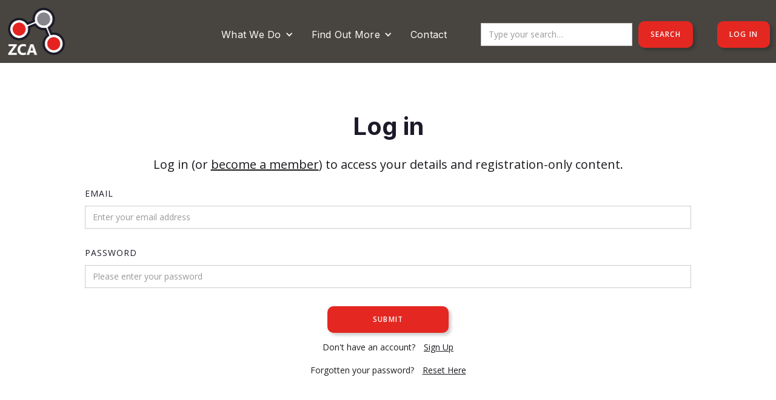

--- FILE ---
content_type: text/html; charset=utf-8
request_url: https://www.zerocarbonacademy.com/posts/circular-economy-successes-leading-uk-supermarkets-tackle-food-waste-tech-retailer-currys-promotes-refurbished-devices
body_size: 15270
content:
<!DOCTYPE html><!-- Last Published: Fri Jan 30 2026 14:19:54 GMT+0000 (Coordinated Universal Time) -->
<html data-wf-domain="www.zerocarbonacademy.com" data-wf-page="644d07b084764e0e1efff49d" data-wf-site="6360e88926a735808f306ee2" lang="en" data-wf-collection="644d07b084764ef8c9fff463" data-wf-item-slug="circular-economy-successes-leading-uk-supermarkets-tackle-food-waste-tech-retailer-currys-promotes-refurbished-devices">
  <head>
    <meta charset="utf-8" />
    <title>Circular economy successes: leading UK supermarkets tackle food waste &amp; tech retailer Currys promotes refurbished devices</title>
    <meta content="The UK’s circular economy has been boosted early into 2023 as retailers explore ways to reduce waste, including refurbished second-hand goods, removal of best-before dates, and food boxes containing surplus products" name="description" />
    <meta content="Circular economy successes: leading UK supermarkets tackle food waste &amp; tech retailer Currys promotes refurbished devices" property="og:title" />
    <meta content="The UK’s circular economy has been boosted early into 2023 as retailers explore ways to reduce waste, including refurbished second-hand goods, removal of best-before dates, and food boxes containing surplus products" property="og:description" />
    <meta content="https://cdn.prod.website-files.com/6360e88926a735000f306ef8/6452385a86cf3110e1c8d986_matt-seymour-8X2siC3gSj4-unsplas%20(1).jpg" property="og:image" />
    <meta content="Circular economy successes: leading UK supermarkets tackle food waste &amp; tech retailer Currys promotes refurbished devices" property="twitter:title" />
    <meta content="The UK’s circular economy has been boosted early into 2023 as retailers explore ways to reduce waste, including refurbished second-hand goods, removal of best-before dates, and food boxes containing surplus products" property="twitter:description" />
    <meta content="https://cdn.prod.website-files.com/6360e88926a735000f306ef8/6452385a86cf3110e1c8d986_matt-seymour-8X2siC3gSj4-unsplas%20(1).jpg" property="twitter:image" />
    <meta property="og:type" content="website" />
    <meta content="summary_large_image" name="twitter:card" />
    <meta content="width=device-width, initial-scale=1" name="viewport" />
    <link href="https://cdn.prod.website-files.com/6360e88926a735808f306ee2/css/zero-carbon-academy.webflow.shared.dc8754e64.css" rel="stylesheet" type="text/css" integrity="sha384-3IdU5kQVg/OoGGmz8OT+bWpAohUcaiw7scKEhwM308kcBGthZtzWObnm3e6GfoPj" crossorigin="anonymous" />
    <link href="https://fonts.googleapis.com" rel="preconnect" />
    <link href="https://fonts.gstatic.com" rel="preconnect" crossorigin="anonymous" />
    <script src="https://ajax.googleapis.com/ajax/libs/webfont/1.6.26/webfont.js" type="text/javascript"></script>
    <script type="text/javascript">
      WebFont.load({
        google: {
          families: ["Montserrat:100,100italic,200,200italic,300,300italic,400,400italic,500,500italic,600,600italic,700,700italic,800,800italic,900,900italic", "Open Sans:300,300italic,400,400italic,600,600italic,700,700italic,800,800italic", "Inter:300,regular,500,600,700"]
        }
      });
    </script>
    <script type="text/javascript">
      ! function(o, c) {
        var n = c.documentElement,
          t = " w-mod-";
        n.className += t + "js", ("ontouchstart" in o || o.DocumentTouch && c instanceof DocumentTouch) && (n.className += t + "touch")
      }(window, document);
    </script>
    <link href="https://cdn.prod.website-files.com/6360e88926a735808f306ee2/6360e8b46855c972535fa21b_favicon-32x32.png" rel="shortcut icon" type="image/x-icon" />
    <link href="https://cdn.prod.website-files.com/6360e88926a735808f306ee2/63a5d23065217b8473225eac_logo-nodes-transparent-256x256.png" rel="apple-touch-icon" />
    <link href="https://www.zerocarbonacademy.com//posts/circular-economy-successes-leading-uk-supermarkets-tackle-food-waste-tech-retailer-currys-promotes-refurbished-devices" rel="canonical" />
    <script async="" src="https://www.googletagmanager.com/gtag/js?id=G-RZFJKDP0GF"></script>
    <script type="text/javascript">
      window.dataLayer = window.dataLayer || [];

      function gtag() {
        dataLayer.push(arguments);
      }
      gtag('set', 'developer_id.dZGVlNj', true);
      gtag('js', new Date());
      gtag('config', 'G-RZFJKDP0GF');
    </script>
    <script src="https://www.google.com/recaptcha/api.js" type="text/javascript"></script><!-- Google Tag Manager -->
    <script>
      (function(w, d, s, l, i) {
        w[l] = w[l] || [];
        w[l].push({
          'gtm.start': new Date().getTime(),
          event: 'gtm.js'
        });
        var f = d.getElementsByTagName(s)[0],
          j = d.createElement(s),
          dl = l != 'dataLayer' ? '&l=' + l : '';
        j.async = true;
        j.src =
          'https://www.googletagmanager.com/gtm.js?id=' + i + dl;
        f.parentNode.insertBefore(j, f);
      })(window, document, 'script', 'dataLayer', 'GTM-M3SPKQ75');
    </script>
    <!-- End Google Tag Manager -->

    <!-- ShareThis BEGIN -->
    <script type='text/javascript' src='https://platform-api.sharethis.com/js/sharethis.js#property=644a6dba02d1610019c4fcd8&product=inline-share-buttons' async='async'></script>
    <!-- ShareThis END -->

    <!-- Memberstack webflow package -->
    <script data-memberstack-app="app_cm9zbi86i00xd0wud2civhshf" src="https://static.memberstack.com/scripts/v1/memberstack.js" type="text/javascript"></script>
    <link href="https://vjs.zencdn.net/8.5.2/video-js.css" rel="stylesheet" />
    <style>
      #article-content {
        display: none;
      }
    </style>
    <script src="https://js.stripe.com/v3/" type="text/javascript" data-wf-ecomm-key="pk_live_nyPnaDuxaj8zDxRbuaPHJjip" data-wf-ecomm-acct-id="acct_1LDBc8B7uwXUZg6w"></script>
    <script type="text/javascript">
      window.__WEBFLOW_CURRENCY_SETTINGS = {
        "currencyCode": "GBP",
        "symbol": "£",
        "decimal": ".",
        "fractionDigits": 2,
        "group": ",",
        "template": "{{wf {\"path\":\"symbol\",\"type\":\"PlainText\"} }} {{wf {\"path\":\"amount\",\"type\":\"CommercePrice\"} }} {{wf {\"path\":\"currencyCode\",\"type\":\"PlainText\"} }}",
        "hideDecimalForWholeNumbers": false
      };
    </script>
  </head>
  <body data-ms-content="" class="body">
    <div class="googletagmanger w-embed w-iframe"><!-- Google Tag Manager (noscript) -->
      <noscript><iframe src="https://www.googletagmanager.com/ns.html?id=GTM-M3SPKQ75" height="0" width="0" style="display:none;visibility:hidden"></iframe></noscript>
      <!-- End Google Tag Manager (noscript) -->
    </div>
    <div data-collapse="medium" data-animation="default" data-duration="400" data-easing="ease" data-easing2="ease" role="banner" class="navigation w-nav">
      <div class="navigation-banner-wrapper"><a href="https://www.zerocarbonacademy.com/product/the-emerging-green-skills-gap-gen-z-attitudes" class="navigation-banner-link w-inline-block">
          <h1 class="navigation-banner-text">New Report - The emerging green skills gap &amp; Gen Z attitudes<br /></h1>
        </a></div>
      <div class="navigation-wrapper"><a href="/" class="nav-brand w-nav-brand"><img src="https://cdn.prod.website-files.com/6360e88926a735808f306ee2/6844928af63e57aae9315d84_Logo_Emblem_White_White_Connectors.png" loading="lazy" sizes="(max-width: 479px) 98vw, (max-width: 767px) 99vw, (max-width: 801px) 100vw, 801px" srcset="https://cdn.prod.website-files.com/6360e88926a735808f306ee2/6844928af63e57aae9315d84_Logo_Emblem_White_White_Connectors-p-500.png 500w, https://cdn.prod.website-files.com/6360e88926a735808f306ee2/6844928af63e57aae9315d84_Logo_Emblem_White_White_Connectors-p-800.png 800w, https://cdn.prod.website-files.com/6360e88926a735808f306ee2/6844928af63e57aae9315d84_Logo_Emblem_White_White_Connectors.png 801w" alt="" class="image" /></a>
        <nav role="navigation" class="nav-wrapper w-nav-menu">
          <ul role="list" class="nav-menu w-list-unstyled">
            <li class="nav-list">
              <div data-hover="false" data-delay="0" class="nav-dropdown w-dropdown">
                <div class="nav-dropdown-toggle w-dropdown-toggle">
                  <div class="nav-dropdown-icon w-icon-dropdown-toggle"></div>
                  <div class="nav-text">What We Do</div>
                </div>
                <nav class="nav-dropdown-list shadow mobile-shadow-hide w-dropdown-list"><a href="/market-research-reports" class="nav-dropdown-link w-dropdown-link">Market Research &amp; Reports</a><a href="/insights" class="nav-dropdown-link w-dropdown-link">Insights</a><a href="/training" class="nav-dropdown-link w-dropdown-link">Training</a><a href="/explainer-series" class="nav-dropdown-link w-dropdown-link">Explainers</a><a href="/accreditation" class="nav-dropdown-link w-dropdown-link">Accreditation</a><a href="/cleantechawards" class="nav-dropdown-link w-dropdown-link">Cleantech Awards</a><a href="/ai-news-tracker" class="nav-dropdown-link w-dropdown-link">AI News Tracker</a>
                  <div class="nav-dropdown-break"></div>
                  <div class="nav-dropdown-text">Solutions For</div><a href="/solutions/membership-organisations" class="nav-dropdown-link w-dropdown-link">Membership Organisations</a><a href="/solutions/companies" class="nav-dropdown-link w-dropdown-link">Companies</a><a href="/solutions/individuals" class="nav-dropdown-link w-dropdown-link">Individuals</a>
                </nav>
              </div>
            </li>
            <li class="nav-list">
              <div data-hover="false" data-delay="0" class="nav-dropdown w-dropdown">
                <div class="nav-dropdown-toggle w-dropdown-toggle">
                  <div class="nav-dropdown-icon w-icon-dropdown-toggle"></div>
                  <div class="nav-text">Find Out More</div>
                </div>
                <nav class="nav-dropdown-list shadow mobile-shadow-hide w-dropdown-list"><a href="/about" class="nav-dropdown-link w-dropdown-link">About Us</a><a href="/team" class="nav-dropdown-link w-dropdown-link">Team</a></nav>
              </div>
            </li>
            <li class="nav-list"><a href="/contact" class="nav-link">Contact</a></li>
            <li data-ms-content="members" class="nav-list"></li>
            <li class="nav-list-search">
              <form action="/search" class="nav-search-input w-form"><input class="nav-search-text w-input" maxlength="256" name="query" placeholder="Type your search…" type="search" id="search" required="" /><input type="submit" class="button nav-search w-button" value="Search" /></form>
            </li>
            <li class="nav-list-icon"><a href="/search" class="nav-search-icon-link w-inline-block"><img src="https://cdn.prod.website-files.com/6360e88926a735808f306ee2/648863786c8d6b44b96e2df9_search-icon.png" loading="lazy" alt="" class="nav-search-icon" /></a></li>
            <li class="nav-list-button"><a data-ms-action="logout" href="#" class="button w-button">LOG OUT</a><a data-ms-content="!members" href="/login" class="button w-button">LOG IN</a></li>
            <li class="nav-list-button hidden"><a href="/contact" class="button w-button">TALK TO AN EXPERT</a></li>
          </ul>
        </nav>
        <div class="menu-button w-nav-button">
          <div class="icon w-icon-nav-menu"></div>
        </div>
      </div>
    </div>
    <section class="strc-section banner-ad hidden">
      <div class="strc-container w-container"><a href="https://go.zerocarbonacademy.com/zca-cleantech-news" target="_blank" class="image-leaderboard-ad-link w-inline-block"><img src="https://cdn.prod.website-files.com/6360e88926a735808f306ee2/6819093a3a98c199b2258b02_leaderboard-cleantech-news.png" loading="lazy" sizes="100vw" srcset="https://cdn.prod.website-files.com/6360e88926a735808f306ee2/6819093a3a98c199b2258b02_leaderboard-cleantech-news-p-500.png 500w, https://cdn.prod.website-files.com/6360e88926a735808f306ee2/6819093a3a98c199b2258b02_leaderboard-cleantech-news.png 600w" alt="" class="image-leaderboard-ad" /></a></div>
    </section>
    <div class="strc-section half-bottom">
      <div class="strc-container full-width w-container">
        <div style="background-image:url(&quot;https://cdn.prod.website-files.com/6360e88926a735000f306ef8/6452385a86cf3110e1c8d986_matt-seymour-8X2siC3gSj4-unsplas%20(1).jpg&quot;)" class="post-header-wrapper">
          <div class="post-header-gradient">
            <h1 class="header-title">Circular economy successes: leading UK supermarkets tackle food waste &amp; tech retailer Currys promotes refurbished devices</h1>
            <div class="header-intro">The UK’s circular economy has been boosted early into 2023 as retailers explore ways to reduce waste, including refurbished second-hand goods, removal of best-before dates, and food boxes containing surplus products</div>
            <div class="header-date-wrapper">
              <div class="post-header-date">Published </div>
              <div class="post-header-date">March 3, 2023</div>
            </div>
            <div class="header-author-wrapper"><a href="/team/lauren-foye" class="link-author-name-image w-inline-block"><img loading="lazy" alt="" src="https://cdn.prod.website-files.com/6360e88926a735000f306ef8/6363ef57af130e81ae55c11d_lauren-foye-200x200.jpg" class="post-header-author-image" /></a><a href="/team/lauren-foye" class="link-author-name-image w-inline-block">
                <div class="post-header-author-name-wraper">
                  <div class="post-header-author-name">Lauren Foye</div>
                  <div class="post-item-author-title">Head of Reports</div>
                </div>
              </a></div>
            <div class="w-dyn-list">
              <div role="list" class="post-channels-wrapper w-dyn-items">
                <div role="listitem" class="post-channel-button w-dyn-item"><a href="/channels/business-policy" class="button post-channel w-button">Business &amp; Policy</a></div>
                <div role="listitem" class="post-channel-button w-dyn-item"><a href="/channels/trending" class="button post-channel w-button">Trending</a></div>
              </div>
            </div>
            <div class="post-item-acccess-name-header w-condition-invisible w-dyn-bind-empty"></div>
          </div>
        </div>
        <div id="post-share-wrapper" class="post-share-wrapper">
          <div class="post-share-embed w-embed">
            <div class="sharethis-inline-share-buttons"></div>
          </div>
        </div>
        <div class="post-access-header-wrapper w-condition-invisible">
          <div class="post-access-header-wrapper-item w-condition-invisible">
            <div class="post-access-header-badge hidden w-dyn-bind-empty"></div>
            <p class="paragraph black">You have <span class="text-span-2">ZCA Premium Membership</span> which allows you to view this content. </p>
          </div>
          <div class="post-access-header-wrapper-item w-condition-invisible">
            <div class="post-access-header-badge hidden w-dyn-bind-empty"></div>
            <p class="paragraph black">You have <span class="text-span">ZCA Plus Membership</span> which allows you to view this content. </p>
          </div>
        </div>
      </div>
    </div>
    <div id="article-content" data-access-level="">
      <div class="strc-section no-top-margin">
        <div class="strc-container w-container">
          <div class="post-contnet w-richtext">
            <figure class="w-richtext-align-center w-richtext-figure-type-image">
              <div><img src="https://cdn.prod.website-files.com/6360e88926a735000f306ef8/6457b6822c1eddd76a4f1708_a3Pg4PMTv6mmHfugtyF1_sainsburys.webp" loading="lazy" alt="" /></div>
            </figure>
            <p><em>Source: Sainsbury’s</em></p>
            <h3>Circular economy given a boost, as leading UK supermarkets tackle food waste</h3>
            <p>The circular economy has been boosted early into 2023, with a flurry of announcements from brands and suppliers looking to help support the ideology. As we explained in our recent blog on the topic, the circular economy seeks to eliminate waste, instead focusing on reusing and recirculating materials to preserve both the environment and natural resources. It also aims to foster the regeneration of natural environments, which would otherwise be damaged by resource extraction<a href="https://www.zerocarbonacademy.com/posts/circular-economy-successes-leading-uk-supermarkets-tackle-food-waste-tech-retailer-currys-promotes-refurbished-devices#_edn1">[i]</a>.</p>
            <p>You can read more about the <a href="http://www.zerocarbonacademy.com/posts/what-is-the-circular-economy-and-how-can-individuals-introduce-the-concept-of-circularity-into-their-lives">circular economy and how individuals can introduce the concept of circularity into their lives here.</a></p>
            <p>One of the <a href="https://www.zerocarbonacademy.com/posts/over-one-third-of-global-food-is-wasted-with-economic-and-environmental-repercussions-initiatives-to-reduce-food-waste-or-repurpose-it-are-vital-in-the-pursuit-of-net-zero">largest contributors to global emissions is the food industry</a>, and an estimated 8-10% of greenhouse emissions are caused by food waste specifically<a href="https://www.zerocarbonacademy.com/posts/circular-economy-successes-leading-uk-supermarkets-tackle-food-waste-tech-retailer-currys-promotes-refurbished-devices#_edn2">[ii]</a>. <a href="https://www.zerocarbonacademy.com/posts/how-can-ai-help-solve-the-world-s-mounting-issue-with-food-waste">This is a significant issue</a>: according to the UNEP’s most recent Food Waste Index Report conducted in 2021, around 931 million tonnes of food waste was generated in 2019<a href="https://www.zerocarbonacademy.com/posts/circular-economy-successes-leading-uk-supermarkets-tackle-food-waste-tech-retailer-currys-promotes-refurbished-devices#_edn3">[iii]</a>. Of this, 61% came from households, 26% from food service and 13% from retail. Overall, the UNEP suggests that almost a fifth (17%) of global food production may ultimately be wasted<a href="https://www.zerocarbonacademy.com/posts/circular-economy-successes-leading-uk-supermarkets-tackle-food-waste-tech-retailer-currys-promotes-refurbished-devices#_edn4">[iv]</a>.</p>
            <p>Food retailers are seeking to help address this, both tackling in-store loss (for example, best before dates seeing food removed from shelves, so-called ‘wonky’ vegetables being deemed unsuitable for sale as they are unsightly) as well as in the homes of consumers (explaining best before dates are guidance, providing recipes and education on using ingredients and foodstuffs which are readily wasted).</p>
            <p>Following several other major UK supermarkets, The Co-op has recently announced that over the coming weeks, best-before dates will be removed from the vast majority of its fresh produce lines with the exception of “a small number of the more perishable products” such as berries. It follows similar changes made at other UK supermarkets late last year, including M&amp;S, Aldi, Lidl, and Asda. These supermarkets have arguably been slow on the uptake- Tesco began removing best-before labels in 2018<a href="https://www.zerocarbonacademy.com/posts/circular-economy-successes-leading-uk-supermarkets-tackle-food-waste-tech-retailer-currys-promotes-refurbished-devices#_edn5">[v]</a>, and Sainsbury’s in early 2022. The impact of unused waste is considerable, Marija Rompani, director of sustainability and ethics at John Lewis Partnership, told Sky News last year:</p>
            <p> &quot;UK households throw away 4.5 million tonnes of edible food every year, meaning that all the energy and resources used in food production are wasted. By removing best before dates from our products, we want our customers to use their own judgment to decide whether a product is good to eat or not, which in turn will increase its chances of being eaten and not becoming waste.&quot;<a href="https://www.zerocarbonacademy.com/posts/circular-economy-successes-leading-uk-supermarkets-tackle-food-waste-tech-retailer-currys-promotes-refurbished-devices#_edn6">[vi]</a></p>
            <p>At present, retailers are required to have use-by and/or best-before dates on certain food and beverage products under rules set by the Food Standards Agency (FCA)<a href="https://www.zerocarbonacademy.com/posts/circular-economy-successes-leading-uk-supermarkets-tackle-food-waste-tech-retailer-currys-promotes-refurbished-devices#_edn7">[vii]</a>. Use-by dates are applied as a deadline, and food should not be eaten after these dates due to the risk of food poisoning. However, best-before dates are simply guidelines as to when foods are in their prime to eat. It has been found that many customers mix the two terms up, throwing away food as soon as it reaches its best-before date because they assume it is unsafe after this point. To support the removal of best-before dates on some of its products, the Co-op is also introducing on-pack guidance on fruits and vegetables to highlight the optimum storage conditions to prolong product life.</p>
            <p>Further addressing in-store food waste, Sainsbury’s has also announced changes. In this instance, the supermarket has explored ways to minimise the waste of fruit and vegetables that are perfectly fit to eat but would go to waste- for example, surplus stock or ‘wonky veg’ which doesn’t meet cosmetic standards. To tackle loss, Sainsbury’s will offer boxes containing a variety of loose fruit and vegetable stock; these will be available in 200 of its UK stores following successful trials last year. Notably, the supermarket aims to reduce food waste across its value chain by half by 2030, including within customer homes.</p>
            <p>Priced at £2, the new ‘Taste Me, Don’t Waste Me’ boxes will include a variety of loose fruits and vegetables that would have otherwise gone to waste. It’s hoped the low price point will also help consumers eat healthier at a time when the cost-of-living crisis is impacting household budgets. Richard Crampton, Director of Fresh Food at Sainsbury’s, has said:</p>
            <p>“At Sainsbury’s we’re committed to helping our customers access tasty, nutritious food that’s better for them and the planet too. It’s great to see that shoppers have been enjoying the ‘Taste Me, Don’t Waste Me’ boxes, which is why we’re really pleased to roll out the trial to over 200 supermarkets, helping even more people across the country. We believe that everyone deserves to eat well at an affordable price, and we hope this additional support will ensure that good quality food doesn’t go to waste.”<a href="https://www.zerocarbonacademy.com/posts/circular-economy-successes-leading-uk-supermarkets-tackle-food-waste-tech-retailer-currys-promotes-refurbished-devices#_edn8">[viii]</a>.</p>
            <p> </p>
            <h3>Technology retailers also buying into circularity, as leading UK provider expands offering of second-hand goods</h3>
            <p>The introduction of actions to grow the circular economy is not limited to food and textiles; the technology sector has seen an uplift in the demand for re-used and refurbished goods. UK tech retailer Currys has recently expanded its offering of refurbished technology products, having successfully trialled the resale of preowned mobiles, laptops and Chromebooks on currys.co.uk in November last year<a href="https://www.zerocarbonacademy.com/posts/circular-economy-successes-leading-uk-supermarkets-tackle-food-waste-tech-retailer-currys-promotes-refurbished-devices#_edn9">[ix]</a>.  The move followed the recognition of growing eco-consciousness amongst the British public, as well as the financial challenges of the cost-of-living crisis posed.</p>
            <p>Since the trial began, Currys reports that sales of second-hand items have boomed, with 80% of the refurbished product lines selling out within the first week of sales; in particular, they note high demand for refurbished laptops. It tallies with national data, whereby a recent survey by Deloitte found that 40 per cent of UK consumers had purchased second-hand or refurbished goods in the past 12 months<a href="https://www.zerocarbonacademy.com/posts/circular-economy-successes-leading-uk-supermarkets-tackle-food-waste-tech-retailer-currys-promotes-refurbished-devices#_edn10">[x]</a>.</p>
            <p>Whereas the trial saw goods only available from the ‘Currys Clearance’ eBay store, consumers can now purchase refurbished products directly via currys.co.uk. The retailer is also offering a greater range of products, with second-hand tech in ‘very good’ and ‘fair’ conditions, where previously only items listed as ‘excellent’ were available. Regardless of their condition, all items are sold with a 12-month technical guarantee.</p>
            <p>Mandeep Gobindpuri, Head of Development – Circular Economy at Currys, said:</p>
            <blockquote><strong>“In the UK we produce the second highest amount of e-waste per capita in the world. As much as we all love brand-new tech, we need to address this challenge. E-waste is a core reason why we are committed to our ‘Long Live Your Tech’ campaign, which helps customers make more informed environmental decisions when buying and disposing of technology. Buying refurbished saves customers money and saves good tech from landfill. This trial is a win for customers, and a win for the planet.”</strong><a href="https://www.zerocarbonacademy.com/posts/circular-economy-successes-leading-uk-supermarkets-tackle-food-waste-tech-retailer-currys-promotes-refurbished-devices#_edn11"><strong>[xi]</strong></a></blockquote>
            <h3>References</h3>
            <p><a href="https://www.zerocarbonacademy.com/posts/circular-economy-successes-leading-uk-supermarkets-tackle-food-waste-tech-retailer-currys-promotes-refurbished-devices#_ednref1">[i]</a> <a href="http://www.zerocarbonacademy.com/posts/what-is-the-circular-economy-and-how-can-individuals-introduce-the-concept-of-circularity-into-their-lives">http://www.zerocarbonacademy.com/posts/what-is-the-circular-economy-and-how-can-individuals-introduce-the-concept-of-circularity-into-their-lives</a></p>
            <p><a href="https://www.zerocarbonacademy.com/posts/circular-economy-successes-leading-uk-supermarkets-tackle-food-waste-tech-retailer-currys-promotes-refurbished-devices#_ednref2">[ii]</a> <a href="https://www.zerocarbonacademy.com/posts/over-one-third-of-global-food-is-wasted-with-economic-and-environmental-repercussions-initiatives-to-reduce-food-waste-or-repurpose-it-are-vital-in-the-pursuit-of-net-zero">Over one-third of global food is wasted, with economic and environmental repercussions; initiatives to reduce food waste or repurpose it are vital in the pursuit of net zero | Zero Carbon Academy</a></p>
            <p><a href="https://www.zerocarbonacademy.com/posts/circular-economy-successes-leading-uk-supermarkets-tackle-food-waste-tech-retailer-currys-promotes-refurbished-devices#_ednref3">[iii]</a> <a href="https://www.unep.org/resources/report/unep-food-waste-index-report-2021">UNEP Food Waste Index Report 2021 | UNEP - UN Environment Programme</a></p>
            <p><a href="https://www.zerocarbonacademy.com/posts/circular-economy-successes-leading-uk-supermarkets-tackle-food-waste-tech-retailer-currys-promotes-refurbished-devices#_ednref4">[iv]</a> Ibid</p>
            <p><a href="https://www.zerocarbonacademy.com/posts/circular-economy-successes-leading-uk-supermarkets-tackle-food-waste-tech-retailer-currys-promotes-refurbished-devices#_ednref5">[v]</a> <a href="https://www.bbc.com/news/business-44207480">Tesco removes &#x27;best before&#x27; dates on some fruit and veg - BBC News</a></p>
            <p><a href="https://www.zerocarbonacademy.com/posts/circular-economy-successes-leading-uk-supermarkets-tackle-food-waste-tech-retailer-currys-promotes-refurbished-devices#_ednref6">[vi]</a> <a href="https://news.sky.com/story/waitrose-to-scrap-best-before-dates-and-urge-shoppers-to-use-their-own-judgement-12663324?awc=11005_1677063633_ccfe463db9bc141880af52006d1f7495&amp;dcmp=afc-103504-na-na-longtail&amp;dclid=CJvqrvH8qP0CFYilUQod4ocBlg">Waitrose to scrap &#x27;best before&#x27; dates and urge shoppers to &#x27;use their own judgement&#x27; | UK News | Sky News</a></p>
            <p><a href="https://www.zerocarbonacademy.com/posts/circular-economy-successes-leading-uk-supermarkets-tackle-food-waste-tech-retailer-currys-promotes-refurbished-devices#_ednref7">[vii]</a> <a href="https://www.edie.net/co-op-scales-back-best-before-dates-as-sainsburys-launches-surplus-fruit-and-veg-boxes/">Co-op scales back best-before dates as Sainsbury’s launches surplus fruit and veg boxes - edie</a></p>
            <p><a href="https://www.zerocarbonacademy.com/posts/circular-economy-successes-leading-uk-supermarkets-tackle-food-waste-tech-retailer-currys-promotes-refurbished-devices#_ednref8">[viii]</a> <a href="https://www.about.sainsburys.co.uk/news/latest-news/2023/20-02-2023-sainsburys-rolls-out-taste-me-dont-waste-me-boxes">Sainsbury’s rolls out £2 ‘Taste Me, Don’t Waste Me’ fruit and veg boxes to help reduce food waste – Sainsbury&#x27;s (sainsburys.co.uk)</a></p>
            <p><a href="https://www.zerocarbonacademy.com/posts/circular-economy-successes-leading-uk-supermarkets-tackle-food-waste-tech-retailer-currys-promotes-refurbished-devices#_ednref9">[ix]</a> <a href="https://www.currysplc.com/news-media/press-releases/2023/currys-takes-refurbished-tech-online/">Currys Takes Refurbished Tech Online | Currys PLC</a></p>
            <p><a href="https://www.zerocarbonacademy.com/posts/circular-economy-successes-leading-uk-supermarkets-tackle-food-waste-tech-retailer-currys-promotes-refurbished-devices#_ednref10">[x]</a> <a href="https://www2.deloitte.com/uk/en/pages/consumer-business/articles/sustainable-consumer.html">Sustainability &amp; Consumer Behaviour 2022 | Deloitte UK</a></p>
            <p><a href="https://www.zerocarbonacademy.com/posts/circular-economy-successes-leading-uk-supermarkets-tackle-food-waste-tech-retailer-currys-promotes-refurbished-devices#_ednref11">[xi]</a> <a href="https://www.currysplc.com/news-media/press-releases/2023/currys-takes-refurbished-tech-online/">Currys Takes Refurbished Tech Online | Currys PLC</a></p>
            <p>‍</p>
          </div>
        </div>
      </div>
    </div>
    <div id="paywall">
      <div class="strc-container w-container">
        <h2 class="heading-centralised">Membership Options</h2>
        <p class="paragraph black">Join ZCA and unlock news, insights, and market research to navigate through your decarbonisation journey. We offer tiered subscriptions designed to meet your needs, from staying informed to deep-diving into market trends and personalised consultations.</p>
        <div data-current="Monthly" data-easing="ease" data-duration-in="300" data-duration-out="100" class="tabs-subscription w-tabs">
          <div class="pricing-menu w-tab-menu"><a data-w-tab="Monthly" class="button _200 light-grey w-inline-block w-tab-link w--current">
              <div>Monthly</div>
            </a><a data-w-tab="Yearly" class="button _200 light-grey w-inline-block w-tab-link">
              <div>Yearly</div>
            </a></div>
          <div class="w-tab-content">
            <div data-w-tab="Monthly" class="w-tab-pane w--tab-active">
              <div class="w-layout-grid pricing-card-grid doublecolumn">
                <div id="w-node-_7ce62614-d23a-32bb-fa61-ad4cea51d67c-ea51d66c" class="relative">
                  <div class="integrations-block">
                    <div class="pricing-option">Member Plus</div>
                    <div class="price">£4<span class="payment-terms">/month (inc. VAT)</span></div>
                    <p class="pricing-description">Step up to plus membership to access all insight content and view historical market research</p>
                    <div class="pricing-features">What&#x27;s included</div>
                    <div class="w-layout-grid feature-grid">
                      <div class="feature-wrap">
                        <div class="detail">Access all insights<br /></div>
                      </div>
                      <div class="feature-wrap">
                        <div class="detail">Addition member + only insights<br /></div>
                      </div>
                      <div class="feature-wrap">
                        <div class="detail">Access historical ZCA market research and reports<br /></div>
                      </div>
                      <div class="feature-wrap">
                        <div class="detail">View and use our AI-News Tracker</div>
                      </div>
                    </div><a href="/signup" data-ms-price:update="prc_member-monthly-smmp0uxj" class="button shadow w-inline-block">
                      <div class="button-content outer">
                        <div>Sign up</div>
                        <div class="button-arrow w-embed"><svg class="rubicon-display" width="24" height="24" viewBox="0 0 24 24" fill="none" xmlns="http://www.w3.org/2000/svg">
                            <path d="M3 12H21M21 12L16.5 6M21 12L16.5 18" stroke="currentColor" stroke-width="2" stroke-linecap="round" stroke-linejoin="round"></path>
                          </svg></div>
                      </div>
                    </a>
                  </div>
                </div>
                <div id="w-node-_7ce62614-d23a-32bb-fa61-ad4cea51d69d-ea51d66c" class="relative">
                  <div class="integrations-block">
                    <div class="pricing-option">Premium</div>
                    <div class="price">£ - Enquire</div>
                    <p class="pricing-description">Premium gives you access to the latest market research and comprehensive reports as soon as they land</p>
                    <div class="pricing-features">What&#x27;s included</div>
                    <div class="w-layout-grid feature-grid">
                      <div class="feature-wrap">
                        <div class="detail">Everything in member plus<br /></div>
                      </div>
                      <div class="feature-wrap">
                        <div class="detail">Access all the latest market research reports<br /></div>
                      </div>
                      <div class="feature-wrap">
                        <div class="detail">An opportunity to tailor our content pipeline<br /></div>
                      </div>
                      <div class="feature-wrap">
                        <div class="detail">Talk with our experts</div>
                      </div>
                    </div><a href="/subscribe-premium" class="button shadow w-inline-block">
                      <div class="button-content outer">
                        <div>Sign up</div>
                        <div class="button-arrow w-embed"><svg class="rubicon-display" width="24" height="24" viewBox="0 0 24 24" fill="none" xmlns="http://www.w3.org/2000/svg">
                            <path d="M3 12H21M21 12L16.5 6M21 12L16.5 18" stroke="currentColor" stroke-width="2" stroke-linecap="round" stroke-linejoin="round"></path>
                          </svg></div>
                      </div>
                    </a>
                  </div>
                </div>
              </div>
            </div>
            <div data-w-tab="Yearly" class="w-tab-pane">
              <div class="w-layout-grid pricing-card-grid doublecolumn">
                <div id="w-node-_7ce62614-d23a-32bb-fa61-ad4cea51d6be-ea51d66c" class="relative">
                  <div id="w-node-_7ce62614-d23a-32bb-fa61-ad4cea51d6bf-ea51d66c" class="integrations-block">
                    <div class="pricing-option">Member Plus</div>
                    <div class="price">£40<span class="payment-terms">/year (inc. VAT)</span></div>
                    <p class="pricing-description">Step up to plus membership to access all insight content and view historical market research</p>
                    <div class="pricing-features">What&#x27;s included</div>
                    <div class="w-layout-grid feature-grid">
                      <div class="feature-wrap">
                        <div class="detail">Everything in member</div>
                      </div>
                      <div class="feature-wrap">
                        <div class="detail">Addition member + only insights</div>
                      </div>
                      <div class="feature-wrap">
                        <div class="detail">Access historical ZCA market research and reports</div>
                      </div>
                      <div class="feature-wrap">
                        <div class="detail">View and use our AI-News Tracker</div>
                      </div>
                    </div><a href="/signup" data-ms-price:update="prc_member-annual-io6t0qzv" class="button shadow w-inline-block">
                      <div class="button-content outer">
                        <div>Sign up</div>
                        <div class="button-arrow w-embed"><svg class="rubicon-display" width="24" height="24" viewBox="0 0 24 24" fill="none" xmlns="http://www.w3.org/2000/svg">
                            <path d="M3 12H21M21 12L16.5 6M21 12L16.5 18" stroke="currentColor" stroke-width="2" stroke-linecap="round" stroke-linejoin="round"></path>
                          </svg></div>
                      </div>
                    </a>
                  </div>
                </div>
                <div id="w-node-_7ce62614-d23a-32bb-fa61-ad4cea51d6dc-ea51d66c" class="relative">
                  <div class="integrations-block">
                    <div class="pricing-option">Premium</div>
                    <div class="price">£ - Enquire</div>
                    <p class="pricing-description">Access to the latest market research and comprehensive reports as soon as they land</p>
                    <div class="pricing-features">What&#x27;s included</div>
                    <div class="w-layout-grid feature-grid">
                      <div class="feature-wrap">
                        <div class="detail">Everything in member +</div>
                      </div>
                      <div class="feature-wrap">
                        <div class="detail">Access all the latest market research reports </div>
                      </div>
                      <div class="feature-wrap">
                        <div class="detail">An opportunity to tailor our content pipeline</div>
                      </div>
                      <div class="feature-wrap">
                        <div class="detail">Talk with our experts</div>
                      </div>
                    </div><a href="/subscribe-premium" class="button shadow w-inline-block">
                      <div class="button-content outer">
                        <div>Sign up</div>
                        <div class="button-arrow w-embed"><svg class="rubicon-display" width="24" height="24" viewBox="0 0 24 24" fill="none" xmlns="http://www.w3.org/2000/svg">
                            <path d="M3 12H21M21 12L16.5 6M21 12L16.5 18" stroke="currentColor" stroke-width="2" stroke-linecap="round" stroke-linejoin="round"></path>
                          </svg></div>
                      </div>
                    </a>
                  </div>
                </div>
              </div>
            </div>
          </div>
        </div>
      </div>
    </div>
    <div class="strc-section no-top-margin">
      <div class="strc-container w-container">
        <h1 class="heading-centralised">Related Insights</h1>
        <div class="insights-collection-list-wrapper w-dyn-list">
          <div role="list" class="insights-collection-list w-dyn-items w-row">
            <div role="listitem" class="insights-collection-item w-dyn-item w-col w-col-4"><a href="/posts/what-is-the-circular-economy-and-how-can-individuals-introduce-the-concept-of-circularity-into-their-lives" class="posts-item-link w-inline-block">
                <div class="posts-item-wrapper">
                  <div class="posts-item-image-wrapper-large"><img src="https://cdn.prod.website-files.com/6360e88926a735000f306ef8/64523856368391dbe1d57de6_matt-seymour-8X2siC3gSj4-unsplas.jpg" loading="lazy" alt="What is the circular economy, and how can individuals introduce the concept of circularity into their lives?" sizes="(max-width: 479px) 96vw, (max-width: 767px) 97vw, (max-width: 991px) 228px, 298px" srcset="https://cdn.prod.website-files.com/6360e88926a735000f306ef8/64523856368391dbe1d57de6_matt-seymour-8X2siC3gSj4-unsplas-p-500.jpg 500w, https://cdn.prod.website-files.com/6360e88926a735000f306ef8/64523856368391dbe1d57de6_matt-seymour-8X2siC3gSj4-unsplas.jpg 700w" class="posts-item-image" />
                    <div class="post-item-acccess-name w-condition-invisible w-dyn-bind-empty"></div>
                  </div>
                  <h5 class="posts-item-title">What is the circular economy, and how can individuals introduce the concept of circularity into their lives?</h5>
                </div>
              </a></div>
            <div role="listitem" class="insights-collection-item w-dyn-item w-col w-col-4"><a href="/posts/surging-popularity-of-rental-reselling-sites-fuels-hope-for-a-circular-economy" class="posts-item-link w-inline-block">
                <div class="posts-item-wrapper">
                  <div class="posts-item-image-wrapper-large"><img src="https://cdn.prod.website-files.com/6360e88926a735000f306ef8/64523856368391dbe1d57de6_matt-seymour-8X2siC3gSj4-unsplas.jpg" loading="lazy" alt="Surging Popularity of Rental &amp; Reselling Sites Fuels Hope for a Circular Economy" sizes="(max-width: 479px) 96vw, (max-width: 767px) 97vw, (max-width: 991px) 228px, 298px" srcset="https://cdn.prod.website-files.com/6360e88926a735000f306ef8/64523856368391dbe1d57de6_matt-seymour-8X2siC3gSj4-unsplas-p-500.jpg 500w, https://cdn.prod.website-files.com/6360e88926a735000f306ef8/64523856368391dbe1d57de6_matt-seymour-8X2siC3gSj4-unsplas.jpg 700w" class="posts-item-image" />
                    <div class="post-item-acccess-name w-condition-invisible w-dyn-bind-empty"></div>
                  </div>
                  <h5 class="posts-item-title">Surging Popularity of Rental &amp; Reselling Sites Fuels Hope for a Circular Economy</h5>
                </div>
              </a></div>
            <div role="listitem" class="insights-collection-item w-dyn-item w-col w-col-4"><a href="/posts/as-the-cost-of-living-bites-could-tighter-budgets-drive-a-circular-approach-to-celebrating-this-christmas" class="posts-item-link w-inline-block">
                <div class="posts-item-wrapper">
                  <div class="posts-item-image-wrapper-large"><img src="https://cdn.prod.website-files.com/6360e88926a735000f306ef8/6456ccc0e1fbdc737718d3fe_jonathan-chng-lsZ30VVJZEE-unspla.jpg" loading="lazy" alt="As the cost-of-living bites, could tighter budgets drive a circular approach to celebrating this Christmas?" sizes="(max-width: 479px) 96vw, (max-width: 767px) 97vw, (max-width: 991px) 228px, 298px" srcset="https://cdn.prod.website-files.com/6360e88926a735000f306ef8/6456ccc0e1fbdc737718d3fe_jonathan-chng-lsZ30VVJZEE-unspla-p-500.jpg 500w, https://cdn.prod.website-files.com/6360e88926a735000f306ef8/6456ccc0e1fbdc737718d3fe_jonathan-chng-lsZ30VVJZEE-unspla.jpg 700w" class="posts-item-image" />
                    <div class="post-item-acccess-name w-condition-invisible w-dyn-bind-empty"></div>
                  </div>
                  <h5 class="posts-item-title">As the cost-of-living bites, could tighter budgets drive a circular approach to celebrating this Christmas?</h5>
                </div>
              </a></div>
          </div>
        </div>
      </div>
    </div>
    <div class="strc-section horizonal-panel w-condition-invisible">
      <div class="w-layout-blockcontainer strc-container w-container">
        <h2 class="heading-centralised w-dyn-bind-empty"></h2>
        <p class="paragraph black centre w-dyn-bind-empty"></p>
        <div class="form-block w-form">
          <form id="email-form" name="email-form" data-name="Email Form" method="get" class="form-wrapper" data-wf-page-id="644d07b084764e0e1efff49d" data-wf-element-id="7f504466-52bc-5c4f-d0ed-4735fb26fc19">
            <div class="form-horizontal-field-wrapper">
              <div class="form-field-wrapper"><label for="first_name" class="form-label">FIRST Name</label><input class="form-text w-input" maxlength="256" name="first_name" data-name="first_name" placeholder="" type="text" id="first_name" required="" /></div>
              <div class="form-field-wrapper"><label for="last_name" class="form-label">LAST Name</label><input class="form-text w-input" maxlength="256" name="last_name" data-name="last_name" placeholder="" type="text" id="last_name" required="" /></div>
            </div><label for="email" class="form-label">Email Address</label><input class="form-text w-input" maxlength="256" name="email" data-name="email" placeholder="" type="email" id="email" required="" /><input class="form-text hidden w-input" maxlength="256" name="page_url" data-name="page_url" placeholder="" type="text" id="page_url" required="" /><input type="submit" data-wait="Please wait..." class="button _200 top-margin w-button" value="Submit" />
          </form>
          <div class="form-success w-form-done">
            <div>Thank you! We&#x27;ll keep you posted!</div>
          </div>
          <div class="form-error-wrapper w-form-fail">
            <div class="form-error">Oops! Something went wrong while submitting the form.</div>
          </div>
        </div>
      </div>
    </div>
    <section class="strc-section">
      <div class="strc-container w-container">
        <div class="post-bio-wrapper">
          <div class="post-bio-picture-wrapper"><img alt="" loading="lazy" data-w-id="562d837b-4d93-466e-60df-997038f7f3d2" src="https://cdn.prod.website-files.com/6360e88926a735000f306ef8/6363ef57af130e81ae55c11d_lauren-foye-200x200.jpg" class="post-bio-image" />
            <div class="heading-jumbo-tiny">Lauren Foye</div>
            <div class="label centre">Head of Reports</div>
          </div>
          <div class="post-bio-text-wrapper">
            <div class="bio-text w-richtext">
              <p>Lauren has extensive experience as an analyst and market researcher in the digital technology and travel sectors. She has a background in researching and forecasting emerging technologies, with a particular passion for the Videogames and eSports industries. She joined the Critical Information Group as Head of Reports and Market Research at GRC World Forums, and leads the content and data research team at the Zero Carbon Academy. “What drew me to the academy is the opportunity to add content and commentary around sustainability across a wealth of industries and sectors.”</p>
            </div>
            <div class="post-bio-additional-info-wrapper w-condition-invisible"><a href="#" class="bio-additional-info-link w-dyn-bind-empty"></a><a href="#" class="bio-additional-info-link w-dyn-bind-empty"></a><a href="#" class="bio-additional-info-link w-dyn-bind-empty"></a></div>
            <div class="post-bio-button-wrapper"><a href="/team/lauren-foye" class="button _200 left w-button">Lauren&#x27;s Insights</a></div>
          </div>
        </div>
      </div>
    </section>
    <div class="strc-footer">
      <section id="newsletter-signup" data-ms-content="!members" class="strc-section-footer dark">
        <div class="strc-container w-container">
          <div class="signup-wrapper">
            <div class="paragraph centre">Join ZCA (newsletters &amp; more)</div><a href="/subscribe" class="button w-button">SIGN UP</a>
          </div>
        </div>
      </section>
      <section class="strc-section-footer">
        <div class="strc-container w-container">
          <div class="footer-content-wrapper"><a href="/old-home" class="footer-brand w-inline-block"><img src="https://cdn.prod.website-files.com/6360e88926a735808f306ee2/6844928af63e57aae9315d84_Logo_Emblem_White_White_Connectors.png" loading="lazy" sizes="(max-width: 767px) 100vw, (max-width: 991px) 728px, 801px" srcset="https://cdn.prod.website-files.com/6360e88926a735808f306ee2/6844928af63e57aae9315d84_Logo_Emblem_White_White_Connectors-p-500.png 500w, https://cdn.prod.website-files.com/6360e88926a735808f306ee2/6844928af63e57aae9315d84_Logo_Emblem_White_White_Connectors-p-800.png 800w, https://cdn.prod.website-files.com/6360e88926a735808f306ee2/6844928af63e57aae9315d84_Logo_Emblem_White_White_Connectors.png 801w" alt="" class="footer-logo" /></a>
            <div class="footer-content">
              <div id="w-node-_2c54f82f-1b11-5883-d4bf-cabeb9941dcd-51e627e8" class="footer-block">
                <div class="title-small">SOLUTIONS</div><a href="/solutions/membership-organisations" class="footer-text-link">For Membership Organisations </a><a href="/solutions/companies" class="footer-text-link">For Companies</a><a href="/solutions/individuals" class="footer-text-link">For Individuals</a>
              </div>
              <div id="w-node-_2c54f82f-1b11-5883-d4bf-cabeb9941dd6-51e627e8" class="footer-block">
                <div class="title-small">Resources</div><a href="/accreditation" class="footer-text-link">Accreditation</a><a href="/insights" class="footer-text-link">Insights</a><a href="/training" class="footer-text-link">Training</a><a href="/ai-news-tracker" class="footer-text-link">AI News Tracker</a>
              </div>
              <div id="w-node-_2c54f82f-1b11-5883-d4bf-cabeb9941de1-51e627e8" class="footer-block">
                <div class="title-small">About</div><a href="/about" class="footer-text-link">About</a><a href="/team" class="footer-text-link">People</a><a href="/contact" class="footer-text-link">Contact</a>
              </div>
            </div>
          </div>
        </div>
        <div class="footer-divider"></div>
        <div class="footer-copyright-wrapper">
          <div class="footer-copyright-text">Copyright © 2026 ZCA<br />Lynwood, White Lane, Hannington, Tadley, Hampshire, RG26 5TN. All rights reserved. Registration Number 13492127 </div>
          <div class="footer-social-block"><a href="https://www.linkedin.com/company/zero-carbon-academy/" target="_blank" class="footer-social-link w-inline-block"><img src="https://cdn.prod.website-files.com/6360e88926a735808f306ee2/63652637f540c62d160cc2c7_linkedin.png" loading="lazy" alt="" class="footer-social-icon" /></a></div>
        </div>
      </section>
    </div>
    <script src="https://d3e54v103j8qbb.cloudfront.net/js/jquery-3.5.1.min.dc5e7f18c8.js?site=6360e88926a735808f306ee2" type="text/javascript" integrity="sha256-9/aliU8dGd2tb6OSsuzixeV4y/faTqgFtohetphbbj0=" crossorigin="anonymous"></script>
    <script src="https://cdn.prod.website-files.com/6360e88926a735808f306ee2/js/webflow.schunk.537662751a5c2f29.js" type="text/javascript" integrity="sha384-qWX9iTuCJOpYyOM1oQerP1vw4TQAVquNhzrEW1qcJWhiLvY5ZC0/j8oCLsp1GIRg" crossorigin="anonymous"></script>
    <script src="https://cdn.prod.website-files.com/6360e88926a735808f306ee2/js/webflow.schunk.cdaa93365edf6c24.js" type="text/javascript" integrity="sha384-eqWEaCBJsl2uXzJQlwafiwSqXzO+D6DPka2xR+czrfFhARAy97grXwwvy2P1k/Xe" crossorigin="anonymous"></script>
    <script src="https://cdn.prod.website-files.com/6360e88926a735808f306ee2/js/webflow.schunk.81e84d375e916845.js" type="text/javascript" integrity="sha384-/Lj82r6WzKJUByTRqivIJtlaDHH02xCEDmhmnR+QUsf5A+0MdhU4CGoJVun/VZ0j" crossorigin="anonymous"></script>
    <script src="https://cdn.prod.website-files.com/6360e88926a735808f306ee2/js/webflow.schunk.97ea39ddd07ec69c.js" type="text/javascript" integrity="sha384-W0aT0/FmEHP+7HUtz8+9h3czDHNWOuQ/sAlXIWjDV6Hymi28ACZzLCJN6DjM/ivB" crossorigin="anonymous"></script>
    <script src="https://cdn.prod.website-files.com/6360e88926a735808f306ee2/js/webflow.schunk.8276c50414d7cb18.js" type="text/javascript" integrity="sha384-0u4w9XMjzBkvDmI6PllNCRshs2PYAiiad4mo54WOdJqCveU58lAP6laYtD5U0bu6" crossorigin="anonymous"></script>
    <script src="https://cdn.prod.website-files.com/6360e88926a735808f306ee2/js/webflow.schunk.7dcf34fc5b25237b.js" type="text/javascript" integrity="sha384-0FXTaqC012zhUnTJiTXs/wyfxEvY+jx7+DxKOnGMNVhfo9tGbtQ02ZrdtnpJabuV" crossorigin="anonymous"></script>
    <script src="https://cdn.prod.website-files.com/6360e88926a735808f306ee2/js/webflow.d47b29cc.aa20d0d90df84adb.js" type="text/javascript" integrity="sha384-mW3qczeta4fyoSeZdvnrINNUsEQD7JbPP4wmVCpg7AYhtqjkzlUds7V9rokg4cFW" crossorigin="anonymous"></script>
    <script>
      document.addEventListener("DOMContentLoaded", async function() {
        console.log("[Paywall script] DOMContentLoaded fired");

        const loginPath = "/login";
        const currentPath = window.location.pathname + window.location.search;
        const goLogin = () => {
          const target = `${loginPath}?redirect=${encodeURIComponent(currentPath)}`;
          console.log("[Paywall script] Redirecting to:", target);
          window.location.href = target;
        };

        const memberstack = window.$memberstackDom;
        console.log("[Paywall script] memberstack present?", !!memberstack);

        const article = document.getElementById("article-content");
        const paywall = document.getElementById("paywall");
        const postShare = document.getElementById("post-share-wrapper");
        console.log("[Paywall script] article element found?", !!article);

        // If article element isn't present, stop (but now you'll SEE that in console)
        if (!article) return;

        const accessLevel = (article.getAttribute("data-access-level") || "").toLowerCase();
        const levelMap = {
          free: 0,
          plus: 1,
          premium: 2
        };
        const articleLevel = levelMap[accessLevel] ?? 0;

        // If Memberstack isn't ready, treat as logged out and go to login
        if (!memberstack) return goLogin();

        try {
          const {
            data: member
          } = await memberstack.getCurrentMember();
          const isLoggedIn = !!member;
          console.log("[Paywall script] isLoggedIn?", isLoggedIn);

          if (!isLoggedIn) return goLogin();

          const PLUS_PLAN_ID = "pln_member-annual--h66s0qu4";
          const PREMIUM_PLAN_ID = "pln_premium-76680q2b";

          const planConnections = (member && Array.isArray(member.planConnections)) ?
            member.planConnections :
            [];

          const hasPlusPlan = planConnections.some(
            (plan) => plan.status === "ACTIVE" && plan.planId === PLUS_PLAN_ID
          );

          const hasPremiumPlan = planConnections.some(
            (plan) => plan.status === "ACTIVE" && plan.planId === PREMIUM_PLAN_ID
          );

          let memberLevel = -1;
          if (isLoggedIn) {
            if (hasPremiumPlan) memberLevel = 2;
            else if (hasPlusPlan) memberLevel = 1;
            else memberLevel = 0;
          }

          const canView = memberLevel >= articleLevel && memberLevel >= 0;

          if (canView) {
            article.style.display = "block";
            if (paywall) paywall.style.display = "none";
            if (postShare) postShare.style.display = "block";
          } else {
            article.style.display = "none";
            if (postShare) postShare.style.display = "none";
            if (paywall) paywall.style.display = "block";
          }
        } catch (err) {
          console.error("[Paywall script] Memberstack error:", err);
          // If MS errored, treat as logged out and go to login
          return goLogin();
        }
      });
    </script>
  </body>
</html>

--- FILE ---
content_type: text/html; charset=utf-8
request_url: https://www.zerocarbonacademy.com/login?redirect=%2Fposts%2Fcircular-economy-successes-leading-uk-supermarkets-tackle-food-waste-tech-retailer-currys-promotes-refurbished-devices
body_size: 7296
content:
<!DOCTYPE html><!-- Last Published: Fri Jan 30 2026 14:19:54 GMT+0000 (Coordinated Universal Time) -->
<html data-wf-domain="www.zerocarbonacademy.com" data-wf-page="680e7e939bf5c756898bcc20" data-wf-site="6360e88926a735808f306ee2" lang="en">
  <head>
    <meta charset="utf-8" />
    <title>Login</title>
    <meta content="Login" property="og:title" />
    <meta content="Login" property="twitter:title" />
    <meta content="width=device-width, initial-scale=1" name="viewport" />
    <link href="https://cdn.prod.website-files.com/6360e88926a735808f306ee2/css/zero-carbon-academy.webflow.shared.dc8754e64.css" rel="stylesheet" type="text/css" integrity="sha384-3IdU5kQVg/OoGGmz8OT+bWpAohUcaiw7scKEhwM308kcBGthZtzWObnm3e6GfoPj" crossorigin="anonymous" />
    <link href="https://fonts.googleapis.com" rel="preconnect" />
    <link href="https://fonts.gstatic.com" rel="preconnect" crossorigin="anonymous" />
    <script src="https://ajax.googleapis.com/ajax/libs/webfont/1.6.26/webfont.js" type="text/javascript"></script>
    <script type="text/javascript">
      WebFont.load({
        google: {
          families: ["Montserrat:100,100italic,200,200italic,300,300italic,400,400italic,500,500italic,600,600italic,700,700italic,800,800italic,900,900italic", "Open Sans:300,300italic,400,400italic,600,600italic,700,700italic,800,800italic", "Inter:300,regular,500,600,700"]
        }
      });
    </script>
    <script type="text/javascript">
      ! function(o, c) {
        var n = c.documentElement,
          t = " w-mod-";
        n.className += t + "js", ("ontouchstart" in o || o.DocumentTouch && c instanceof DocumentTouch) && (n.className += t + "touch")
      }(window, document);
    </script>
    <link href="https://cdn.prod.website-files.com/6360e88926a735808f306ee2/6360e8b46855c972535fa21b_favicon-32x32.png" rel="shortcut icon" type="image/x-icon" />
    <link href="https://cdn.prod.website-files.com/6360e88926a735808f306ee2/63a5d23065217b8473225eac_logo-nodes-transparent-256x256.png" rel="apple-touch-icon" />
    <link href="https://www.zerocarbonacademy.com//login" rel="canonical" />
    <script async="" src="https://www.googletagmanager.com/gtag/js?id=G-RZFJKDP0GF"></script>
    <script type="text/javascript">
      window.dataLayer = window.dataLayer || [];

      function gtag() {
        dataLayer.push(arguments);
      }
      gtag('set', 'developer_id.dZGVlNj', true);
      gtag('js', new Date());
      gtag('config', 'G-RZFJKDP0GF');
    </script>
    <script src="https://www.google.com/recaptcha/api.js" type="text/javascript"></script><!-- Google Tag Manager -->
    <script>
      (function(w, d, s, l, i) {
        w[l] = w[l] || [];
        w[l].push({
          'gtm.start': new Date().getTime(),
          event: 'gtm.js'
        });
        var f = d.getElementsByTagName(s)[0],
          j = d.createElement(s),
          dl = l != 'dataLayer' ? '&l=' + l : '';
        j.async = true;
        j.src =
          'https://www.googletagmanager.com/gtm.js?id=' + i + dl;
        f.parentNode.insertBefore(j, f);
      })(window, document, 'script', 'dataLayer', 'GTM-M3SPKQ75');
    </script>
    <!-- End Google Tag Manager -->

    <!-- ShareThis BEGIN -->
    <script type='text/javascript' src='https://platform-api.sharethis.com/js/sharethis.js#property=644a6dba02d1610019c4fcd8&product=inline-share-buttons' async='async'></script>
    <!-- ShareThis END -->

    <!-- Memberstack webflow package -->
    <script data-memberstack-app="app_cm9zbi86i00xd0wud2civhshf" src="https://static.memberstack.com/scripts/v1/memberstack.js" type="text/javascript"></script>
    <script src="https://js.stripe.com/v3/" type="text/javascript" data-wf-ecomm-key="pk_live_nyPnaDuxaj8zDxRbuaPHJjip" data-wf-ecomm-acct-id="acct_1LDBc8B7uwXUZg6w"></script>
    <script type="text/javascript">
      window.__WEBFLOW_CURRENCY_SETTINGS = {
        "currencyCode": "GBP",
        "symbol": "£",
        "decimal": ".",
        "fractionDigits": 2,
        "group": ",",
        "template": "{{wf {\"path\":\"symbol\",\"type\":\"PlainText\"} }} {{wf {\"path\":\"amount\",\"type\":\"CommercePrice\"} }} {{wf {\"path\":\"currencyCode\",\"type\":\"PlainText\"} }}",
        "hideDecimalForWholeNumbers": false
      };
    </script>
  </head>
  <body>
    <div class="googletagmanger w-embed w-iframe"><!-- Google Tag Manager (noscript) -->
      <noscript><iframe src="https://www.googletagmanager.com/ns.html?id=GTM-M3SPKQ75" height="0" width="0" style="display:none;visibility:hidden"></iframe></noscript>
      <!-- End Google Tag Manager (noscript) -->
    </div>
    <div data-collapse="medium" data-animation="default" data-duration="400" data-easing="ease" data-easing2="ease" role="banner" class="navigation w-nav">
      <div class="navigation-banner-wrapper"><a href="https://www.zerocarbonacademy.com/product/the-emerging-green-skills-gap-gen-z-attitudes" class="navigation-banner-link w-inline-block">
          <h1 class="navigation-banner-text">New Report - The emerging green skills gap &amp; Gen Z attitudes<br /></h1>
        </a></div>
      <div class="navigation-wrapper"><a href="/" class="nav-brand w-nav-brand"><img src="https://cdn.prod.website-files.com/6360e88926a735808f306ee2/6844928af63e57aae9315d84_Logo_Emblem_White_White_Connectors.png" loading="lazy" sizes="(max-width: 479px) 98vw, (max-width: 767px) 99vw, (max-width: 801px) 100vw, 801px" srcset="https://cdn.prod.website-files.com/6360e88926a735808f306ee2/6844928af63e57aae9315d84_Logo_Emblem_White_White_Connectors-p-500.png 500w, https://cdn.prod.website-files.com/6360e88926a735808f306ee2/6844928af63e57aae9315d84_Logo_Emblem_White_White_Connectors-p-800.png 800w, https://cdn.prod.website-files.com/6360e88926a735808f306ee2/6844928af63e57aae9315d84_Logo_Emblem_White_White_Connectors.png 801w" alt="" class="image" /></a>
        <nav role="navigation" class="nav-wrapper w-nav-menu">
          <ul role="list" class="nav-menu w-list-unstyled">
            <li class="nav-list">
              <div data-hover="false" data-delay="0" class="nav-dropdown w-dropdown">
                <div class="nav-dropdown-toggle w-dropdown-toggle">
                  <div class="nav-dropdown-icon w-icon-dropdown-toggle"></div>
                  <div class="nav-text">What We Do</div>
                </div>
                <nav class="nav-dropdown-list shadow mobile-shadow-hide w-dropdown-list"><a href="/market-research-reports" class="nav-dropdown-link w-dropdown-link">Market Research &amp; Reports</a><a href="/insights" class="nav-dropdown-link w-dropdown-link">Insights</a><a href="/training" class="nav-dropdown-link w-dropdown-link">Training</a><a href="/explainer-series" class="nav-dropdown-link w-dropdown-link">Explainers</a><a href="/accreditation" class="nav-dropdown-link w-dropdown-link">Accreditation</a><a href="/cleantechawards" class="nav-dropdown-link w-dropdown-link">Cleantech Awards</a><a href="/ai-news-tracker" class="nav-dropdown-link w-dropdown-link">AI News Tracker</a>
                  <div class="nav-dropdown-break"></div>
                  <div class="nav-dropdown-text">Solutions For</div><a href="/solutions/membership-organisations" class="nav-dropdown-link w-dropdown-link">Membership Organisations</a><a href="/solutions/companies" class="nav-dropdown-link w-dropdown-link">Companies</a><a href="/solutions/individuals" class="nav-dropdown-link w-dropdown-link">Individuals</a>
                </nav>
              </div>
            </li>
            <li class="nav-list">
              <div data-hover="false" data-delay="0" class="nav-dropdown w-dropdown">
                <div class="nav-dropdown-toggle w-dropdown-toggle">
                  <div class="nav-dropdown-icon w-icon-dropdown-toggle"></div>
                  <div class="nav-text">Find Out More</div>
                </div>
                <nav class="nav-dropdown-list shadow mobile-shadow-hide w-dropdown-list"><a href="/about" class="nav-dropdown-link w-dropdown-link">About Us</a><a href="/team" class="nav-dropdown-link w-dropdown-link">Team</a></nav>
              </div>
            </li>
            <li class="nav-list"><a href="/contact" class="nav-link">Contact</a></li>
            <li data-ms-content="members" class="nav-list"></li>
            <li class="nav-list-search">
              <form action="/search" class="nav-search-input w-form"><input class="nav-search-text w-input" maxlength="256" name="query" placeholder="Type your search…" type="search" id="search" required="" /><input type="submit" class="button nav-search w-button" value="Search" /></form>
            </li>
            <li class="nav-list-icon"><a href="/search" class="nav-search-icon-link w-inline-block"><img src="https://cdn.prod.website-files.com/6360e88926a735808f306ee2/648863786c8d6b44b96e2df9_search-icon.png" loading="lazy" alt="" class="nav-search-icon" /></a></li>
            <li class="nav-list-button"><a data-ms-action="logout" href="#" class="button w-button">LOG OUT</a><a data-ms-content="!members" href="/login" aria-current="page" class="button w-button w--current">LOG IN</a></li>
            <li class="nav-list-button hidden"><a href="/contact" class="button w-button">TALK TO AN EXPERT</a></li>
          </ul>
        </nav>
        <div class="menu-button w-nav-button">
          <div class="icon w-icon-nav-menu"></div>
        </div>
      </div>
    </div>
    <section class="strc-section">
      <div class="strc-container w-container">
        <h2 class="heading-centralised-2">Log in</h2>
        <p class="paragraph-2 black centre">Log in (or <a href="/signup">become a member</a>) to access your details and registration-only content.</p>
        <div class="form-block w-form">
          <form id="email-form" name="email-form" data-name="Email Form" method="post" data-ms-form="login" class="form-wrapper" data-wf-page-id="680e7e939bf5c756898bcc20" data-wf-element-id="980dcd53-f884-2419-f292-aa540ba84e75"><label for="field" class="form-label-2">Email</label><input class="form-text w-input" maxlength="256" name="email" data-name="email" placeholder="Enter your email address" type="email" id="field" data-ms-member="email" /><label for="field" class="form-label-2">Password</label><input class="form-text w-input" maxlength="256" name="password" data-name="password" placeholder="Please enter your password" type="password" id="field" data-ms-member="password" /><input type="submit" data-wait="Please wait..." class="button-3 _200 top-margin w-button" value="Submit" />
            <div class="form-footer-wrapper">
              <div class="form-footer-section-wrapper"><span class="form-text">Don&#x27;t have an account? </span><a href="/subscribe" class="form-link w-inline-block">Sign Up</a></div>
              <div class="form-footer-section-wrapper"><span class="form-text">Forgotten your password? </span><a href="/forgot-password" class="form-link">Reset Here</a></div>
            </div>
          </form>
        </div>
      </div>
    </section>
    <section class="strc-section no-top-margin">
      <div class="strc-container w-container">
        <h2 class="heading-centralised">Membership Options</h2>
        <p class="paragraph black">Zero Carbon Academy memberships are designed to meet you where you are on your decarbonisation journey; whether you’re just beginning to explore sustainability issues or require deep, strategic insights for professional decision-making.<br /><br /><strong>Member (Free):</strong> Gain essential access to insights, email alerts for new content, and our weekly digest to stay up to date with the latest developments.<br /><br /><strong>Member Plus:</strong> Build a deeper understanding with exclusive research content, access to historical market reports and valuable tools such as the AI-News Tracker — ideal for learners and professionals seeking richer context and trend analysis.<br /><br /><strong>Member Premium: </strong>For organisations and individuals who want the greatest strategic advantage, our Premium tier offers full access to the latest market research reports, the ability to tailor content to your needs, and direct engagement with our experts.<br /><br />Each level is crafted to help you grow your knowledge, inform strategy and act with confidence in the transition to sustainable, zero-carbon outcomes.</p>
        <div data-current="Monthly" data-easing="ease" data-duration-in="300" data-duration-out="100" class="tabs-subscription w-tabs">
          <div class="pricing-menu w-tab-menu"><a data-w-tab="Monthly" class="button _200 light-grey w-inline-block w-tab-link w--current">
              <div>Monthly</div>
            </a><a data-w-tab="Yearly" class="button _200 light-grey w-inline-block w-tab-link">
              <div>Yearly</div>
            </a></div>
          <div class="w-tab-content">
            <div data-w-tab="Monthly" class="w-tab-pane w--tab-active">
              <div class="w-layout-grid pricing-card-grid">
                <div id="w-node-_88ee47b8-af77-a155-5bc5-9f560889f5d3-0889f5b0" class="relative">
                  <div class="integrations-block">
                    <div class="pricing-option">Member</div>
                    <div class="price">Free</div>
                    <p class="pricing-description">Stay connected and informed with our essential insights and information</p>
                    <div class="pricing-features">What&#x27;s included</div>
                    <div class="w-layout-grid feature-grid">
                      <div class="feature-wrap">
                        <div class="detail">Access to most insights<br /></div>
                      </div>
                      <div class="feature-wrap">
                        <div class="detail">Email alerts of new content<br /></div>
                      </div>
                      <div class="feature-wrap">
                        <div class="detail">Our weekly digest email summary<br /></div>
                      </div>
                      <div class="feature-wrap">
                        <div class="detail">Access to our accreditation programme</div>
                      </div>
                    </div><a href="/signup" data-ms-price:remove="all" class="button shadow w-inline-block">
                      <div class="button-content outer">
                        <div>Sign up</div>
                        <div class="button-arrow w-embed"><svg class="rubicon-display" width="24" height="24" viewBox="0 0 24 24" fill="none" xmlns="http://www.w3.org/2000/svg">
                            <path d="M3 12H21M21 12L16.5 6M21 12L16.5 18" stroke="currentColor" stroke-width="2" stroke-linecap="round" stroke-linejoin="round"></path>
                          </svg></div>
                      </div>
                    </a>
                  </div>
                </div>
                <div id="w-node-_88ee47b8-af77-a155-5bc5-9f560889f5f2-0889f5b0" class="relative">
                  <div class="integrations-block">
                    <div class="discount-container">
                      <div>Most Popular</div>
                    </div>
                    <div class="pricing-option">Member Plus</div>
                    <div class="price">£4<span class="payment-terms">/month (inc. VAT)</span></div>
                    <p class="pricing-description">Elevate your understanding with in-depth research and powerful tools</p>
                    <div class="pricing-features">What&#x27;s included</div>
                    <div class="w-layout-grid feature-grid">
                      <div class="feature-wrap">
                        <div class="detail">Everything in member<br /></div>
                      </div>
                      <div class="feature-wrap">
                        <div class="detail">Addition member + only insights<br /></div>
                      </div>
                      <div class="feature-wrap">
                        <div class="detail">Access historical ZCA market research and reports<br /></div>
                      </div>
                      <div class="feature-wrap">
                        <div class="detail">View and use our AI-News Tracker</div>
                      </div>
                    </div><a href="/signup" data-ms-price:update="prc_member-monthly-smmp0uxj" class="button shadow w-inline-block">
                      <div class="button-content outer">
                        <div>Sign up</div>
                        <div class="button-arrow w-embed"><svg class="rubicon-display" width="24" height="24" viewBox="0 0 24 24" fill="none" xmlns="http://www.w3.org/2000/svg">
                            <path d="M3 12H21M21 12L16.5 6M21 12L16.5 18" stroke="currentColor" stroke-width="2" stroke-linecap="round" stroke-linejoin="round"></path>
                          </svg></div>
                      </div>
                    </a>
                  </div>
                </div>
                <div id="w-node-_88ee47b8-af77-a155-5bc5-9f560889f616-0889f5b0" class="relative">
                  <div class="integrations-block">
                    <div class="pricing-option">Member Premium</div>
                    <div class="price">£ - Enquire</div>
                    <p class="pricing-description">For professionals and organisations seeking the ultimate edge in sustainable investing and strategy</p>
                    <div class="pricing-features">What&#x27;s included</div>
                    <div class="w-layout-grid feature-grid">
                      <div class="feature-wrap">
                        <div class="detail">Everything in member +<br /></div>
                      </div>
                      <div class="feature-wrap">
                        <div class="detail">Access all the latest market research reports<br /></div>
                      </div>
                      <div class="feature-wrap">
                        <div class="detail">An opportunity to tailor our content pipeline<br /></div>
                      </div>
                      <div class="feature-wrap">
                        <div class="detail">Talk with our experts</div>
                      </div>
                    </div><a href="/subscribe-premium" class="button shadow w-inline-block">
                      <div class="button-content outer">
                        <div>Sign up</div>
                        <div class="button-arrow w-embed"><svg class="rubicon-display" width="24" height="24" viewBox="0 0 24 24" fill="none" xmlns="http://www.w3.org/2000/svg">
                            <path d="M3 12H21M21 12L16.5 6M21 12L16.5 18" stroke="currentColor" stroke-width="2" stroke-linecap="round" stroke-linejoin="round"></path>
                          </svg></div>
                      </div>
                    </a>
                  </div>
                </div>
              </div>
            </div>
            <div data-w-tab="Yearly" class="w-tab-pane">
              <div class="w-layout-grid pricing-card-grid">
                <div id="w-node-_88ee47b8-af77-a155-5bc5-9f560889f637-0889f5b0" class="relative">
                  <div class="integrations-block">
                    <div class="pricing-option">Member</div>
                    <div class="price">Free</div>
                    <p class="pricing-description">Join ZCA to access insights and stay updated with news and relevant developments</p>
                    <div class="pricing-features">What&#x27;s included</div>
                    <div class="w-layout-grid feature-grid">
                      <div class="feature-wrap">
                        <div class="detail">Access to most insights</div>
                      </div>
                      <div class="feature-wrap">
                        <div class="detail">Email alerts of new content</div>
                      </div>
                      <div class="feature-wrap">
                        <div class="detail">Our weekly digest email summary</div>
                      </div>
                      <div class="feature-wrap">
                        <div class="detail">Access to our accreditation programme</div>
                      </div>
                    </div><a href="/signup" data-ms-price:remove="all" class="button shadow w-inline-block">
                      <div class="button-content outer">
                        <div>Sign up</div>
                        <div class="button-arrow w-embed"><svg class="rubicon-display" width="24" height="24" viewBox="0 0 24 24" fill="none" xmlns="http://www.w3.org/2000/svg">
                            <path d="M3 12H21M21 12L16.5 6M21 12L16.5 18" stroke="currentColor" stroke-width="2" stroke-linecap="round" stroke-linejoin="round"></path>
                          </svg></div>
                      </div>
                    </a>
                  </div>
                </div>
                <div id="w-node-_88ee47b8-af77-a155-5bc5-9f560889f653-0889f5b0" class="relative">
                  <div id="w-node-_88ee47b8-af77-a155-5bc5-9f560889f654-0889f5b0" class="integrations-block">
                    <div class="discount-container">
                      <div>Most Popular</div>
                    </div>
                    <div class="pricing-option">Member Plus</div>
                    <div class="price">£40<span class="payment-terms">/year (inc. VAT)</span></div>
                    <p class="pricing-description">Step up to plus membership to access all insight content and view historical market research</p>
                    <div class="pricing-features">What&#x27;s included</div>
                    <div class="w-layout-grid feature-grid">
                      <div class="feature-wrap">
                        <div class="detail">Everything in member</div>
                      </div>
                      <div class="feature-wrap">
                        <div class="detail">Addition member + only insights</div>
                      </div>
                      <div class="feature-wrap">
                        <div class="detail">Access historical ZCA market research and reports</div>
                      </div>
                      <div class="feature-wrap">
                        <div class="detail">View and use our AI-News Tracker</div>
                      </div>
                    </div><a href="/signup" data-ms-price:update="prc_member-annual-io6t0qzv" class="button shadow w-inline-block">
                      <div class="button-content outer">
                        <div>Sign up</div>
                        <div class="button-arrow w-embed"><svg class="rubicon-display" width="24" height="24" viewBox="0 0 24 24" fill="none" xmlns="http://www.w3.org/2000/svg">
                            <path d="M3 12H21M21 12L16.5 6M21 12L16.5 18" stroke="currentColor" stroke-width="2" stroke-linecap="round" stroke-linejoin="round"></path>
                          </svg></div>
                      </div>
                    </a>
                  </div>
                </div>
                <div id="w-node-_88ee47b8-af77-a155-5bc5-9f560889f674-0889f5b0" class="relative">
                  <div class="integrations-block">
                    <div class="pricing-option">Premium</div>
                    <div class="price">£ - Enquire</div>
                    <p class="pricing-description">Premium gives you access to the latest market research and comprehensive reports as soon as they land</p>
                    <div class="pricing-features">What&#x27;s included</div>
                    <div class="w-layout-grid feature-grid">
                      <div class="feature-wrap">
                        <div class="detail">Everything in member +</div>
                      </div>
                      <div class="feature-wrap">
                        <div class="detail">Access all the latest market research reports </div>
                      </div>
                      <div class="feature-wrap">
                        <div class="detail">An opportunity to tailor our content pipeline</div>
                      </div>
                      <div class="feature-wrap">
                        <div class="detail">Talk with our experts</div>
                      </div>
                    </div><a href="/subscribe-premium" class="button shadow w-inline-block">
                      <div class="button-content outer">
                        <div>Sign up</div>
                        <div class="button-arrow w-embed"><svg class="rubicon-display" width="24" height="24" viewBox="0 0 24 24" fill="none" xmlns="http://www.w3.org/2000/svg">
                            <path d="M3 12H21M21 12L16.5 6M21 12L16.5 18" stroke="currentColor" stroke-width="2" stroke-linecap="round" stroke-linejoin="round"></path>
                          </svg></div>
                      </div>
                    </a>
                  </div>
                </div>
              </div>
            </div>
          </div>
        </div>
      </div>
    </section>
    <div class="strc-footer">
      <section id="newsletter-signup" data-ms-content="!members" class="strc-section-footer dark">
        <div class="strc-container w-container">
          <div class="signup-wrapper">
            <div class="paragraph centre">Join ZCA (newsletters &amp; more)</div><a href="/subscribe" class="button w-button">SIGN UP</a>
          </div>
        </div>
      </section>
      <section class="strc-section-footer">
        <div class="strc-container w-container">
          <div class="footer-content-wrapper"><a href="/old-home" class="footer-brand w-inline-block"><img src="https://cdn.prod.website-files.com/6360e88926a735808f306ee2/6844928af63e57aae9315d84_Logo_Emblem_White_White_Connectors.png" loading="lazy" sizes="(max-width: 767px) 100vw, (max-width: 991px) 728px, 801px" srcset="https://cdn.prod.website-files.com/6360e88926a735808f306ee2/6844928af63e57aae9315d84_Logo_Emblem_White_White_Connectors-p-500.png 500w, https://cdn.prod.website-files.com/6360e88926a735808f306ee2/6844928af63e57aae9315d84_Logo_Emblem_White_White_Connectors-p-800.png 800w, https://cdn.prod.website-files.com/6360e88926a735808f306ee2/6844928af63e57aae9315d84_Logo_Emblem_White_White_Connectors.png 801w" alt="" class="footer-logo" /></a>
            <div class="footer-content">
              <div id="w-node-_2c54f82f-1b11-5883-d4bf-cabeb9941dcd-51e627e8" class="footer-block">
                <div class="title-small">SOLUTIONS</div><a href="/solutions/membership-organisations" class="footer-text-link">For Membership Organisations </a><a href="/solutions/companies" class="footer-text-link">For Companies</a><a href="/solutions/individuals" class="footer-text-link">For Individuals</a>
              </div>
              <div id="w-node-_2c54f82f-1b11-5883-d4bf-cabeb9941dd6-51e627e8" class="footer-block">
                <div class="title-small">Resources</div><a href="/accreditation" class="footer-text-link">Accreditation</a><a href="/insights" class="footer-text-link">Insights</a><a href="/training" class="footer-text-link">Training</a><a href="/ai-news-tracker" class="footer-text-link">AI News Tracker</a>
              </div>
              <div id="w-node-_2c54f82f-1b11-5883-d4bf-cabeb9941de1-51e627e8" class="footer-block">
                <div class="title-small">About</div><a href="/about" class="footer-text-link">About</a><a href="/team" class="footer-text-link">People</a><a href="/contact" class="footer-text-link">Contact</a>
              </div>
            </div>
          </div>
        </div>
        <div class="footer-divider"></div>
        <div class="footer-copyright-wrapper">
          <div class="footer-copyright-text">Copyright © 2026 ZCA<br />Lynwood, White Lane, Hannington, Tadley, Hampshire, RG26 5TN. All rights reserved. Registration Number 13492127 </div>
          <div class="footer-social-block"><a href="https://www.linkedin.com/company/zero-carbon-academy/" target="_blank" class="footer-social-link w-inline-block"><img src="https://cdn.prod.website-files.com/6360e88926a735808f306ee2/63652637f540c62d160cc2c7_linkedin.png" loading="lazy" alt="" class="footer-social-icon" /></a></div>
        </div>
      </section>
    </div>
    <script src="https://d3e54v103j8qbb.cloudfront.net/js/jquery-3.5.1.min.dc5e7f18c8.js?site=6360e88926a735808f306ee2" type="text/javascript" integrity="sha256-9/aliU8dGd2tb6OSsuzixeV4y/faTqgFtohetphbbj0=" crossorigin="anonymous"></script>
    <script src="https://cdn.prod.website-files.com/6360e88926a735808f306ee2/js/webflow.schunk.537662751a5c2f29.js" type="text/javascript" integrity="sha384-qWX9iTuCJOpYyOM1oQerP1vw4TQAVquNhzrEW1qcJWhiLvY5ZC0/j8oCLsp1GIRg" crossorigin="anonymous"></script>
    <script src="https://cdn.prod.website-files.com/6360e88926a735808f306ee2/js/webflow.schunk.97ea39ddd07ec69c.js" type="text/javascript" integrity="sha384-W0aT0/FmEHP+7HUtz8+9h3czDHNWOuQ/sAlXIWjDV6Hymi28ACZzLCJN6DjM/ivB" crossorigin="anonymous"></script>
    <script src="https://cdn.prod.website-files.com/6360e88926a735808f306ee2/js/webflow.schunk.7dcf34fc5b25237b.js" type="text/javascript" integrity="sha384-0FXTaqC012zhUnTJiTXs/wyfxEvY+jx7+DxKOnGMNVhfo9tGbtQ02ZrdtnpJabuV" crossorigin="anonymous"></script>
    <script src="https://cdn.prod.website-files.com/6360e88926a735808f306ee2/js/webflow.17237036.b8378049e89628f1.js" type="text/javascript" integrity="sha384-+h2sEPVTEDdxWU/H7yTKYPs9oDVAqfuxJaHYOJAk8DZvgzKOgiPvdVMATBJszjiV" crossorigin="anonymous"></script>
    <script>
      (function() {
        // 1) Capture redirect param from URL and store it
        const params = new URLSearchParams(window.location.search);
        const redirectUrl = params.get("redirect");

        if (redirectUrl) {
          sessionStorage.setItem("postLoginRedirect", redirectUrl);
        }

        // 2) After Memberstack login, redirect back
        function redirectAfterLogin() {
          const url = sessionStorage.getItem("postLoginRedirect");
          if (url) {
            sessionStorage.removeItem("postLoginRedirect");
            window.location.href = url;
          } else {
            window.location.href = "/"; // fallback
          }
        }

        // Memberstack v2 commonly exposes this:
        // If already logged in on page load (edge case), redirect immediately
        if (window.$memberstackDom && window.$memberstackDom.getCurrentMember) {
          window.$memberstackDom.getCurrentMember().then(({
            data: member
          }) => {
            if (member) redirectAfterLogin();
          });
        }

        // Event-based redirect (works in many setups)
        window.addEventListener("memberstack.login", redirectAfterLogin);
      })();
    </script>
  </body>
</html>

--- FILE ---
content_type: text/css
request_url: https://cdn.prod.website-files.com/6360e88926a735808f306ee2/css/zero-carbon-academy.webflow.shared.dc8754e64.css
body_size: 25732
content:
html {
  -webkit-text-size-adjust: 100%;
  -ms-text-size-adjust: 100%;
  font-family: sans-serif;
}

body {
  margin: 0;
}

article, aside, details, figcaption, figure, footer, header, hgroup, main, menu, nav, section, summary {
  display: block;
}

audio, canvas, progress, video {
  vertical-align: baseline;
  display: inline-block;
}

audio:not([controls]) {
  height: 0;
  display: none;
}

[hidden], template {
  display: none;
}

a {
  background-color: #0000;
}

a:active, a:hover {
  outline: 0;
}

abbr[title] {
  border-bottom: 1px dotted;
}

b, strong {
  font-weight: bold;
}

dfn {
  font-style: italic;
}

h1 {
  margin: .67em 0;
  font-size: 2em;
}

mark {
  color: #000;
  background: #ff0;
}

small {
  font-size: 80%;
}

sub, sup {
  vertical-align: baseline;
  font-size: 75%;
  line-height: 0;
  position: relative;
}

sup {
  top: -.5em;
}

sub {
  bottom: -.25em;
}

img {
  border: 0;
}

svg:not(:root) {
  overflow: hidden;
}

hr {
  box-sizing: content-box;
  height: 0;
}

pre {
  overflow: auto;
}

code, kbd, pre, samp {
  font-family: monospace;
  font-size: 1em;
}

button, input, optgroup, select, textarea {
  color: inherit;
  font: inherit;
  margin: 0;
}

button {
  overflow: visible;
}

button, select {
  text-transform: none;
}

button, html input[type="button"], input[type="reset"] {
  -webkit-appearance: button;
  cursor: pointer;
}

button[disabled], html input[disabled] {
  cursor: default;
}

button::-moz-focus-inner, input::-moz-focus-inner {
  border: 0;
  padding: 0;
}

input {
  line-height: normal;
}

input[type="checkbox"], input[type="radio"] {
  box-sizing: border-box;
  padding: 0;
}

input[type="number"]::-webkit-inner-spin-button, input[type="number"]::-webkit-outer-spin-button {
  height: auto;
}

input[type="search"] {
  -webkit-appearance: none;
}

input[type="search"]::-webkit-search-cancel-button, input[type="search"]::-webkit-search-decoration {
  -webkit-appearance: none;
}

legend {
  border: 0;
  padding: 0;
}

textarea {
  overflow: auto;
}

optgroup {
  font-weight: bold;
}

table {
  border-collapse: collapse;
  border-spacing: 0;
}

td, th {
  padding: 0;
}

@font-face {
  font-family: webflow-icons;
  src: url("[data-uri]") format("truetype");
  font-weight: normal;
  font-style: normal;
}

[class^="w-icon-"], [class*=" w-icon-"] {
  speak: none;
  font-variant: normal;
  text-transform: none;
  -webkit-font-smoothing: antialiased;
  -moz-osx-font-smoothing: grayscale;
  font-style: normal;
  font-weight: normal;
  line-height: 1;
  font-family: webflow-icons !important;
}

.w-icon-slider-right:before {
  content: "";
}

.w-icon-slider-left:before {
  content: "";
}

.w-icon-nav-menu:before {
  content: "";
}

.w-icon-arrow-down:before, .w-icon-dropdown-toggle:before {
  content: "";
}

.w-icon-file-upload-remove:before {
  content: "";
}

.w-icon-file-upload-icon:before {
  content: "";
}

* {
  box-sizing: border-box;
}

html {
  height: 100%;
}

body {
  color: #333;
  background-color: #fff;
  min-height: 100%;
  margin: 0;
  font-family: Arial, sans-serif;
  font-size: 14px;
  line-height: 20px;
}

img {
  vertical-align: middle;
  max-width: 100%;
  display: inline-block;
}

html.w-mod-touch * {
  background-attachment: scroll !important;
}

.w-block {
  display: block;
}

.w-inline-block {
  max-width: 100%;
  display: inline-block;
}

.w-clearfix:before, .w-clearfix:after {
  content: " ";
  grid-area: 1 / 1 / 2 / 2;
  display: table;
}

.w-clearfix:after {
  clear: both;
}

.w-hidden {
  display: none;
}

.w-button {
  color: #fff;
  line-height: inherit;
  cursor: pointer;
  background-color: #3898ec;
  border: 0;
  border-radius: 0;
  padding: 9px 15px;
  text-decoration: none;
  display: inline-block;
}

input.w-button {
  -webkit-appearance: button;
}

html[data-w-dynpage] [data-w-cloak] {
  color: #0000 !important;
}

.w-code-block {
  margin: unset;
}

pre.w-code-block code {
  all: inherit;
}

.w-optimization {
  display: contents;
}

.w-webflow-badge, .w-webflow-badge > img {
  box-sizing: unset;
  width: unset;
  height: unset;
  max-height: unset;
  max-width: unset;
  min-height: unset;
  min-width: unset;
  margin: unset;
  padding: unset;
  float: unset;
  clear: unset;
  border: unset;
  border-radius: unset;
  background: unset;
  background-image: unset;
  background-position: unset;
  background-size: unset;
  background-repeat: unset;
  background-origin: unset;
  background-clip: unset;
  background-attachment: unset;
  background-color: unset;
  box-shadow: unset;
  transform: unset;
  direction: unset;
  font-family: unset;
  font-weight: unset;
  color: unset;
  font-size: unset;
  line-height: unset;
  font-style: unset;
  font-variant: unset;
  text-align: unset;
  letter-spacing: unset;
  -webkit-text-decoration: unset;
  text-decoration: unset;
  text-indent: unset;
  text-transform: unset;
  list-style-type: unset;
  text-shadow: unset;
  vertical-align: unset;
  cursor: unset;
  white-space: unset;
  word-break: unset;
  word-spacing: unset;
  word-wrap: unset;
  transition: unset;
}

.w-webflow-badge {
  white-space: nowrap;
  cursor: pointer;
  box-shadow: 0 0 0 1px #0000001a, 0 1px 3px #0000001a;
  visibility: visible !important;
  opacity: 1 !important;
  z-index: 2147483647 !important;
  color: #aaadb0 !important;
  overflow: unset !important;
  background-color: #fff !important;
  border-radius: 3px !important;
  width: auto !important;
  height: auto !important;
  margin: 0 !important;
  padding: 6px !important;
  font-size: 12px !important;
  line-height: 14px !important;
  text-decoration: none !important;
  display: inline-block !important;
  position: fixed !important;
  inset: auto 12px 12px auto !important;
  transform: none !important;
}

.w-webflow-badge > img {
  position: unset;
  visibility: unset !important;
  opacity: 1 !important;
  vertical-align: middle !important;
  display: inline-block !important;
}

h1, h2, h3, h4, h5, h6 {
  margin-bottom: 10px;
  font-weight: bold;
}

h1 {
  margin-top: 20px;
  font-size: 38px;
  line-height: 44px;
}

h2 {
  margin-top: 20px;
  font-size: 32px;
  line-height: 36px;
}

h3 {
  margin-top: 20px;
  font-size: 24px;
  line-height: 30px;
}

h4 {
  margin-top: 10px;
  font-size: 18px;
  line-height: 24px;
}

h5 {
  margin-top: 10px;
  font-size: 14px;
  line-height: 20px;
}

h6 {
  margin-top: 10px;
  font-size: 12px;
  line-height: 18px;
}

p {
  margin-top: 0;
  margin-bottom: 10px;
}

blockquote {
  border-left: 5px solid #e2e2e2;
  margin: 0 0 10px;
  padding: 10px 20px;
  font-size: 18px;
  line-height: 22px;
}

figure {
  margin: 0 0 10px;
}

figcaption {
  text-align: center;
  margin-top: 5px;
}

ul, ol {
  margin-top: 0;
  margin-bottom: 10px;
  padding-left: 40px;
}

.w-list-unstyled {
  padding-left: 0;
  list-style: none;
}

.w-embed:before, .w-embed:after {
  content: " ";
  grid-area: 1 / 1 / 2 / 2;
  display: table;
}

.w-embed:after {
  clear: both;
}

.w-video {
  width: 100%;
  padding: 0;
  position: relative;
}

.w-video iframe, .w-video object, .w-video embed {
  border: none;
  width: 100%;
  height: 100%;
  position: absolute;
  top: 0;
  left: 0;
}

fieldset {
  border: 0;
  margin: 0;
  padding: 0;
}

button, [type="button"], [type="reset"] {
  cursor: pointer;
  -webkit-appearance: button;
  border: 0;
}

.w-form {
  margin: 0 0 15px;
}

.w-form-done {
  text-align: center;
  background-color: #ddd;
  padding: 20px;
  display: none;
}

.w-form-fail {
  background-color: #ffdede;
  margin-top: 10px;
  padding: 10px;
  display: none;
}

label {
  margin-bottom: 5px;
  font-weight: bold;
  display: block;
}

.w-input, .w-select {
  color: #333;
  vertical-align: middle;
  background-color: #fff;
  border: 1px solid #ccc;
  width: 100%;
  height: 38px;
  margin-bottom: 10px;
  padding: 8px 12px;
  font-size: 14px;
  line-height: 1.42857;
  display: block;
}

.w-input::placeholder, .w-select::placeholder {
  color: #999;
}

.w-input:focus, .w-select:focus {
  border-color: #3898ec;
  outline: 0;
}

.w-input[disabled], .w-select[disabled], .w-input[readonly], .w-select[readonly], fieldset[disabled] .w-input, fieldset[disabled] .w-select {
  cursor: not-allowed;
}

.w-input[disabled]:not(.w-input-disabled), .w-select[disabled]:not(.w-input-disabled), .w-input[readonly], .w-select[readonly], fieldset[disabled]:not(.w-input-disabled) .w-input, fieldset[disabled]:not(.w-input-disabled) .w-select {
  background-color: #eee;
}

textarea.w-input, textarea.w-select {
  height: auto;
}

.w-select {
  background-color: #f3f3f3;
}

.w-select[multiple] {
  height: auto;
}

.w-form-label {
  cursor: pointer;
  margin-bottom: 0;
  font-weight: normal;
  display: inline-block;
}

.w-radio {
  margin-bottom: 5px;
  padding-left: 20px;
  display: block;
}

.w-radio:before, .w-radio:after {
  content: " ";
  grid-area: 1 / 1 / 2 / 2;
  display: table;
}

.w-radio:after {
  clear: both;
}

.w-radio-input {
  float: left;
  margin: 3px 0 0 -20px;
  line-height: normal;
}

.w-file-upload {
  margin-bottom: 10px;
  display: block;
}

.w-file-upload-input {
  opacity: 0;
  z-index: -100;
  width: .1px;
  height: .1px;
  position: absolute;
  overflow: hidden;
}

.w-file-upload-default, .w-file-upload-uploading, .w-file-upload-success {
  color: #333;
  display: inline-block;
}

.w-file-upload-error {
  margin-top: 10px;
  display: block;
}

.w-file-upload-default.w-hidden, .w-file-upload-uploading.w-hidden, .w-file-upload-error.w-hidden, .w-file-upload-success.w-hidden {
  display: none;
}

.w-file-upload-uploading-btn {
  cursor: pointer;
  background-color: #fafafa;
  border: 1px solid #ccc;
  margin: 0;
  padding: 8px 12px;
  font-size: 14px;
  font-weight: normal;
  display: flex;
}

.w-file-upload-file {
  background-color: #fafafa;
  border: 1px solid #ccc;
  flex-grow: 1;
  justify-content: space-between;
  margin: 0;
  padding: 8px 9px 8px 11px;
  display: flex;
}

.w-file-upload-file-name {
  font-size: 14px;
  font-weight: normal;
  display: block;
}

.w-file-remove-link {
  cursor: pointer;
  width: auto;
  height: auto;
  margin-top: 3px;
  margin-left: 10px;
  padding: 3px;
  display: block;
}

.w-icon-file-upload-remove {
  margin: auto;
  font-size: 10px;
}

.w-file-upload-error-msg {
  color: #ea384c;
  padding: 2px 0;
  display: inline-block;
}

.w-file-upload-info {
  padding: 0 12px;
  line-height: 38px;
  display: inline-block;
}

.w-file-upload-label {
  cursor: pointer;
  background-color: #fafafa;
  border: 1px solid #ccc;
  margin: 0;
  padding: 8px 12px;
  font-size: 14px;
  font-weight: normal;
  display: inline-block;
}

.w-icon-file-upload-icon, .w-icon-file-upload-uploading {
  width: 20px;
  margin-right: 8px;
  display: inline-block;
}

.w-icon-file-upload-uploading {
  height: 20px;
}

.w-container {
  max-width: 940px;
  margin-left: auto;
  margin-right: auto;
}

.w-container:before, .w-container:after {
  content: " ";
  grid-area: 1 / 1 / 2 / 2;
  display: table;
}

.w-container:after {
  clear: both;
}

.w-container .w-row {
  margin-left: -10px;
  margin-right: -10px;
}

.w-row:before, .w-row:after {
  content: " ";
  grid-area: 1 / 1 / 2 / 2;
  display: table;
}

.w-row:after {
  clear: both;
}

.w-row .w-row {
  margin-left: 0;
  margin-right: 0;
}

.w-col {
  float: left;
  width: 100%;
  min-height: 1px;
  padding-left: 10px;
  padding-right: 10px;
  position: relative;
}

.w-col .w-col {
  padding-left: 0;
  padding-right: 0;
}

.w-col-1 {
  width: 8.33333%;
}

.w-col-2 {
  width: 16.6667%;
}

.w-col-3 {
  width: 25%;
}

.w-col-4 {
  width: 33.3333%;
}

.w-col-5 {
  width: 41.6667%;
}

.w-col-6 {
  width: 50%;
}

.w-col-7 {
  width: 58.3333%;
}

.w-col-8 {
  width: 66.6667%;
}

.w-col-9 {
  width: 75%;
}

.w-col-10 {
  width: 83.3333%;
}

.w-col-11 {
  width: 91.6667%;
}

.w-col-12 {
  width: 100%;
}

.w-hidden-main {
  display: none !important;
}

@media screen and (max-width: 991px) {
  .w-container {
    max-width: 728px;
  }

  .w-hidden-main {
    display: inherit !important;
  }

  .w-hidden-medium {
    display: none !important;
  }

  .w-col-medium-1 {
    width: 8.33333%;
  }

  .w-col-medium-2 {
    width: 16.6667%;
  }

  .w-col-medium-3 {
    width: 25%;
  }

  .w-col-medium-4 {
    width: 33.3333%;
  }

  .w-col-medium-5 {
    width: 41.6667%;
  }

  .w-col-medium-6 {
    width: 50%;
  }

  .w-col-medium-7 {
    width: 58.3333%;
  }

  .w-col-medium-8 {
    width: 66.6667%;
  }

  .w-col-medium-9 {
    width: 75%;
  }

  .w-col-medium-10 {
    width: 83.3333%;
  }

  .w-col-medium-11 {
    width: 91.6667%;
  }

  .w-col-medium-12 {
    width: 100%;
  }

  .w-col-stack {
    width: 100%;
    left: auto;
    right: auto;
  }
}

@media screen and (max-width: 767px) {
  .w-hidden-main, .w-hidden-medium {
    display: inherit !important;
  }

  .w-hidden-small {
    display: none !important;
  }

  .w-row, .w-container .w-row {
    margin-left: 0;
    margin-right: 0;
  }

  .w-col {
    width: 100%;
    left: auto;
    right: auto;
  }

  .w-col-small-1 {
    width: 8.33333%;
  }

  .w-col-small-2 {
    width: 16.6667%;
  }

  .w-col-small-3 {
    width: 25%;
  }

  .w-col-small-4 {
    width: 33.3333%;
  }

  .w-col-small-5 {
    width: 41.6667%;
  }

  .w-col-small-6 {
    width: 50%;
  }

  .w-col-small-7 {
    width: 58.3333%;
  }

  .w-col-small-8 {
    width: 66.6667%;
  }

  .w-col-small-9 {
    width: 75%;
  }

  .w-col-small-10 {
    width: 83.3333%;
  }

  .w-col-small-11 {
    width: 91.6667%;
  }

  .w-col-small-12 {
    width: 100%;
  }
}

@media screen and (max-width: 479px) {
  .w-container {
    max-width: none;
  }

  .w-hidden-main, .w-hidden-medium, .w-hidden-small {
    display: inherit !important;
  }

  .w-hidden-tiny {
    display: none !important;
  }

  .w-col {
    width: 100%;
  }

  .w-col-tiny-1 {
    width: 8.33333%;
  }

  .w-col-tiny-2 {
    width: 16.6667%;
  }

  .w-col-tiny-3 {
    width: 25%;
  }

  .w-col-tiny-4 {
    width: 33.3333%;
  }

  .w-col-tiny-5 {
    width: 41.6667%;
  }

  .w-col-tiny-6 {
    width: 50%;
  }

  .w-col-tiny-7 {
    width: 58.3333%;
  }

  .w-col-tiny-8 {
    width: 66.6667%;
  }

  .w-col-tiny-9 {
    width: 75%;
  }

  .w-col-tiny-10 {
    width: 83.3333%;
  }

  .w-col-tiny-11 {
    width: 91.6667%;
  }

  .w-col-tiny-12 {
    width: 100%;
  }
}

.w-widget {
  position: relative;
}

.w-widget-map {
  width: 100%;
  height: 400px;
}

.w-widget-map label {
  width: auto;
  display: inline;
}

.w-widget-map img {
  max-width: inherit;
}

.w-widget-map .gm-style-iw {
  text-align: center;
}

.w-widget-map .gm-style-iw > button {
  display: none !important;
}

.w-widget-twitter {
  overflow: hidden;
}

.w-widget-twitter-count-shim {
  vertical-align: top;
  text-align: center;
  background: #fff;
  border: 1px solid #758696;
  border-radius: 3px;
  width: 28px;
  height: 20px;
  display: inline-block;
  position: relative;
}

.w-widget-twitter-count-shim * {
  pointer-events: none;
  -webkit-user-select: none;
  user-select: none;
}

.w-widget-twitter-count-shim .w-widget-twitter-count-inner {
  text-align: center;
  color: #999;
  font-family: serif;
  font-size: 15px;
  line-height: 12px;
  position: relative;
}

.w-widget-twitter-count-shim .w-widget-twitter-count-clear {
  display: block;
  position: relative;
}

.w-widget-twitter-count-shim.w--large {
  width: 36px;
  height: 28px;
}

.w-widget-twitter-count-shim.w--large .w-widget-twitter-count-inner {
  font-size: 18px;
  line-height: 18px;
}

.w-widget-twitter-count-shim:not(.w--vertical) {
  margin-left: 5px;
  margin-right: 8px;
}

.w-widget-twitter-count-shim:not(.w--vertical).w--large {
  margin-left: 6px;
}

.w-widget-twitter-count-shim:not(.w--vertical):before, .w-widget-twitter-count-shim:not(.w--vertical):after {
  content: " ";
  pointer-events: none;
  border: solid #0000;
  width: 0;
  height: 0;
  position: absolute;
  top: 50%;
  left: 0;
}

.w-widget-twitter-count-shim:not(.w--vertical):before {
  border-width: 4px;
  border-color: #75869600 #5d6c7b #75869600 #75869600;
  margin-top: -4px;
  margin-left: -9px;
}

.w-widget-twitter-count-shim:not(.w--vertical).w--large:before {
  border-width: 5px;
  margin-top: -5px;
  margin-left: -10px;
}

.w-widget-twitter-count-shim:not(.w--vertical):after {
  border-width: 4px;
  border-color: #fff0 #fff #fff0 #fff0;
  margin-top: -4px;
  margin-left: -8px;
}

.w-widget-twitter-count-shim:not(.w--vertical).w--large:after {
  border-width: 5px;
  margin-top: -5px;
  margin-left: -9px;
}

.w-widget-twitter-count-shim.w--vertical {
  width: 61px;
  height: 33px;
  margin-bottom: 8px;
}

.w-widget-twitter-count-shim.w--vertical:before, .w-widget-twitter-count-shim.w--vertical:after {
  content: " ";
  pointer-events: none;
  border: solid #0000;
  width: 0;
  height: 0;
  position: absolute;
  top: 100%;
  left: 50%;
}

.w-widget-twitter-count-shim.w--vertical:before {
  border-width: 5px;
  border-color: #5d6c7b #75869600 #75869600;
  margin-left: -5px;
}

.w-widget-twitter-count-shim.w--vertical:after {
  border-width: 4px;
  border-color: #fff #fff0 #fff0;
  margin-left: -4px;
}

.w-widget-twitter-count-shim.w--vertical .w-widget-twitter-count-inner {
  font-size: 18px;
  line-height: 22px;
}

.w-widget-twitter-count-shim.w--vertical.w--large {
  width: 76px;
}

.w-background-video {
  color: #fff;
  height: 500px;
  position: relative;
  overflow: hidden;
}

.w-background-video > video {
  object-fit: cover;
  z-index: -100;
  background-position: 50%;
  background-size: cover;
  width: 100%;
  height: 100%;
  margin: auto;
  position: absolute;
  inset: -100%;
}

.w-background-video > video::-webkit-media-controls-start-playback-button {
  -webkit-appearance: none;
  display: none !important;
}

.w-background-video--control {
  background-color: #0000;
  padding: 0;
  position: absolute;
  bottom: 1em;
  right: 1em;
}

.w-background-video--control > [hidden] {
  display: none !important;
}

.w-slider {
  text-align: center;
  clear: both;
  -webkit-tap-highlight-color: #0000;
  tap-highlight-color: #0000;
  background: #ddd;
  height: 300px;
  position: relative;
}

.w-slider-mask {
  z-index: 1;
  white-space: nowrap;
  height: 100%;
  display: block;
  position: relative;
  left: 0;
  right: 0;
  overflow: hidden;
}

.w-slide {
  vertical-align: top;
  white-space: normal;
  text-align: left;
  width: 100%;
  height: 100%;
  display: inline-block;
  position: relative;
}

.w-slider-nav {
  z-index: 2;
  text-align: center;
  -webkit-tap-highlight-color: #0000;
  tap-highlight-color: #0000;
  height: 40px;
  margin: auto;
  padding-top: 10px;
  position: absolute;
  inset: auto 0 0;
}

.w-slider-nav.w-round > div {
  border-radius: 100%;
}

.w-slider-nav.w-num > div {
  font-size: inherit;
  line-height: inherit;
  width: auto;
  height: auto;
  padding: .2em .5em;
}

.w-slider-nav.w-shadow > div {
  box-shadow: 0 0 3px #3336;
}

.w-slider-nav-invert {
  color: #fff;
}

.w-slider-nav-invert > div {
  background-color: #2226;
}

.w-slider-nav-invert > div.w-active {
  background-color: #222;
}

.w-slider-dot {
  cursor: pointer;
  background-color: #fff6;
  width: 1em;
  height: 1em;
  margin: 0 3px .5em;
  transition: background-color .1s, color .1s;
  display: inline-block;
  position: relative;
}

.w-slider-dot.w-active {
  background-color: #fff;
}

.w-slider-dot:focus {
  outline: none;
  box-shadow: 0 0 0 2px #fff;
}

.w-slider-dot:focus.w-active {
  box-shadow: none;
}

.w-slider-arrow-left, .w-slider-arrow-right {
  cursor: pointer;
  color: #fff;
  -webkit-tap-highlight-color: #0000;
  tap-highlight-color: #0000;
  -webkit-user-select: none;
  user-select: none;
  width: 80px;
  margin: auto;
  font-size: 40px;
  position: absolute;
  inset: 0;
  overflow: hidden;
}

.w-slider-arrow-left [class^="w-icon-"], .w-slider-arrow-right [class^="w-icon-"], .w-slider-arrow-left [class*=" w-icon-"], .w-slider-arrow-right [class*=" w-icon-"] {
  position: absolute;
}

.w-slider-arrow-left:focus, .w-slider-arrow-right:focus {
  outline: 0;
}

.w-slider-arrow-left {
  z-index: 3;
  right: auto;
}

.w-slider-arrow-right {
  z-index: 4;
  left: auto;
}

.w-icon-slider-left, .w-icon-slider-right {
  width: 1em;
  height: 1em;
  margin: auto;
  inset: 0;
}

.w-slider-aria-label {
  clip: rect(0 0 0 0);
  border: 0;
  width: 1px;
  height: 1px;
  margin: -1px;
  padding: 0;
  position: absolute;
  overflow: hidden;
}

.w-slider-force-show {
  display: block !important;
}

.w-dropdown {
  text-align: left;
  z-index: 900;
  margin-left: auto;
  margin-right: auto;
  display: inline-block;
  position: relative;
}

.w-dropdown-btn, .w-dropdown-toggle, .w-dropdown-link {
  vertical-align: top;
  color: #222;
  text-align: left;
  white-space: nowrap;
  margin-left: auto;
  margin-right: auto;
  padding: 20px;
  text-decoration: none;
  position: relative;
}

.w-dropdown-toggle {
  -webkit-user-select: none;
  user-select: none;
  cursor: pointer;
  padding-right: 40px;
  display: inline-block;
}

.w-dropdown-toggle:focus {
  outline: 0;
}

.w-icon-dropdown-toggle {
  width: 1em;
  height: 1em;
  margin: auto 20px auto auto;
  position: absolute;
  top: 0;
  bottom: 0;
  right: 0;
}

.w-dropdown-list {
  background: #ddd;
  min-width: 100%;
  display: none;
  position: absolute;
}

.w-dropdown-list.w--open {
  display: block;
}

.w-dropdown-link {
  color: #222;
  padding: 10px 20px;
  display: block;
}

.w-dropdown-link.w--current {
  color: #0082f3;
}

.w-dropdown-link:focus {
  outline: 0;
}

@media screen and (max-width: 767px) {
  .w-nav-brand {
    padding-left: 10px;
  }
}

.w-lightbox-backdrop {
  cursor: auto;
  letter-spacing: normal;
  text-indent: 0;
  text-shadow: none;
  text-transform: none;
  visibility: visible;
  white-space: normal;
  word-break: normal;
  word-spacing: normal;
  word-wrap: normal;
  color: #fff;
  text-align: center;
  z-index: 2000;
  opacity: 0;
  -webkit-user-select: none;
  -moz-user-select: none;
  -webkit-tap-highlight-color: transparent;
  background: #000000e6;
  outline: 0;
  font-family: Helvetica Neue, Helvetica, Ubuntu, Segoe UI, Verdana, sans-serif;
  font-size: 17px;
  font-style: normal;
  font-weight: 300;
  line-height: 1.2;
  list-style: disc;
  position: fixed;
  inset: 0;
  -webkit-transform: translate(0);
}

.w-lightbox-backdrop, .w-lightbox-container {
  -webkit-overflow-scrolling: touch;
  height: 100%;
  overflow: auto;
}

.w-lightbox-content {
  height: 100vh;
  position: relative;
  overflow: hidden;
}

.w-lightbox-view {
  opacity: 0;
  width: 100vw;
  height: 100vh;
  position: absolute;
}

.w-lightbox-view:before {
  content: "";
  height: 100vh;
}

.w-lightbox-group, .w-lightbox-group .w-lightbox-view, .w-lightbox-group .w-lightbox-view:before {
  height: 86vh;
}

.w-lightbox-frame, .w-lightbox-view:before {
  vertical-align: middle;
  display: inline-block;
}

.w-lightbox-figure {
  margin: 0;
  position: relative;
}

.w-lightbox-group .w-lightbox-figure {
  cursor: pointer;
}

.w-lightbox-img {
  width: auto;
  max-width: none;
  height: auto;
}

.w-lightbox-image {
  float: none;
  max-width: 100vw;
  max-height: 100vh;
  display: block;
}

.w-lightbox-group .w-lightbox-image {
  max-height: 86vh;
}

.w-lightbox-caption {
  text-align: left;
  text-overflow: ellipsis;
  white-space: nowrap;
  background: #0006;
  padding: .5em 1em;
  position: absolute;
  bottom: 0;
  left: 0;
  right: 0;
  overflow: hidden;
}

.w-lightbox-embed {
  width: 100%;
  height: 100%;
  position: absolute;
  inset: 0;
}

.w-lightbox-control {
  cursor: pointer;
  background-position: center;
  background-repeat: no-repeat;
  background-size: 24px;
  width: 4em;
  transition: all .3s;
  position: absolute;
  top: 0;
}

.w-lightbox-left {
  background-image: url("[data-uri]");
  display: none;
  bottom: 0;
  left: 0;
}

.w-lightbox-right {
  background-image: url("[data-uri]");
  display: none;
  bottom: 0;
  right: 0;
}

.w-lightbox-close {
  background-image: url("[data-uri]");
  background-size: 18px;
  height: 2.6em;
  right: 0;
}

.w-lightbox-strip {
  white-space: nowrap;
  padding: 0 1vh;
  line-height: 0;
  position: absolute;
  bottom: 0;
  left: 0;
  right: 0;
  overflow: auto hidden;
}

.w-lightbox-item {
  box-sizing: content-box;
  cursor: pointer;
  width: 10vh;
  padding: 2vh 1vh;
  display: inline-block;
  -webkit-transform: translate3d(0, 0, 0);
}

.w-lightbox-active {
  opacity: .3;
}

.w-lightbox-thumbnail {
  background: #222;
  height: 10vh;
  position: relative;
  overflow: hidden;
}

.w-lightbox-thumbnail-image {
  position: absolute;
  top: 0;
  left: 0;
}

.w-lightbox-thumbnail .w-lightbox-tall {
  width: 100%;
  top: 50%;
  transform: translate(0, -50%);
}

.w-lightbox-thumbnail .w-lightbox-wide {
  height: 100%;
  left: 50%;
  transform: translate(-50%);
}

.w-lightbox-spinner {
  box-sizing: border-box;
  border: 5px solid #0006;
  border-radius: 50%;
  width: 40px;
  height: 40px;
  margin-top: -20px;
  margin-left: -20px;
  animation: .8s linear infinite spin;
  position: absolute;
  top: 50%;
  left: 50%;
}

.w-lightbox-spinner:after {
  content: "";
  border: 3px solid #0000;
  border-bottom-color: #fff;
  border-radius: 50%;
  position: absolute;
  inset: -4px;
}

.w-lightbox-hide {
  display: none;
}

.w-lightbox-noscroll {
  overflow: hidden;
}

@media (min-width: 768px) {
  .w-lightbox-content {
    height: 96vh;
    margin-top: 2vh;
  }

  .w-lightbox-view, .w-lightbox-view:before {
    height: 96vh;
  }

  .w-lightbox-group, .w-lightbox-group .w-lightbox-view, .w-lightbox-group .w-lightbox-view:before {
    height: 84vh;
  }

  .w-lightbox-image {
    max-width: 96vw;
    max-height: 96vh;
  }

  .w-lightbox-group .w-lightbox-image {
    max-width: 82.3vw;
    max-height: 84vh;
  }

  .w-lightbox-left, .w-lightbox-right {
    opacity: .5;
    display: block;
  }

  .w-lightbox-close {
    opacity: .8;
  }

  .w-lightbox-control:hover {
    opacity: 1;
  }
}

.w-lightbox-inactive, .w-lightbox-inactive:hover {
  opacity: 0;
}

.w-richtext:before, .w-richtext:after {
  content: " ";
  grid-area: 1 / 1 / 2 / 2;
  display: table;
}

.w-richtext:after {
  clear: both;
}

.w-richtext[contenteditable="true"]:before, .w-richtext[contenteditable="true"]:after {
  white-space: initial;
}

.w-richtext ol, .w-richtext ul {
  overflow: hidden;
}

.w-richtext .w-richtext-figure-selected.w-richtext-figure-type-video div:after, .w-richtext .w-richtext-figure-selected[data-rt-type="video"] div:after, .w-richtext .w-richtext-figure-selected.w-richtext-figure-type-image div, .w-richtext .w-richtext-figure-selected[data-rt-type="image"] div {
  outline: 2px solid #2895f7;
}

.w-richtext figure.w-richtext-figure-type-video > div:after, .w-richtext figure[data-rt-type="video"] > div:after {
  content: "";
  display: none;
  position: absolute;
  inset: 0;
}

.w-richtext figure {
  max-width: 60%;
  position: relative;
}

.w-richtext figure > div:before {
  cursor: default !important;
}

.w-richtext figure img {
  width: 100%;
}

.w-richtext figure figcaption.w-richtext-figcaption-placeholder {
  opacity: .6;
}

.w-richtext figure div {
  color: #0000;
  font-size: 0;
}

.w-richtext figure.w-richtext-figure-type-image, .w-richtext figure[data-rt-type="image"] {
  display: table;
}

.w-richtext figure.w-richtext-figure-type-image > div, .w-richtext figure[data-rt-type="image"] > div {
  display: inline-block;
}

.w-richtext figure.w-richtext-figure-type-image > figcaption, .w-richtext figure[data-rt-type="image"] > figcaption {
  caption-side: bottom;
  display: table-caption;
}

.w-richtext figure.w-richtext-figure-type-video, .w-richtext figure[data-rt-type="video"] {
  width: 60%;
  height: 0;
}

.w-richtext figure.w-richtext-figure-type-video iframe, .w-richtext figure[data-rt-type="video"] iframe {
  width: 100%;
  height: 100%;
  position: absolute;
  top: 0;
  left: 0;
}

.w-richtext figure.w-richtext-figure-type-video > div, .w-richtext figure[data-rt-type="video"] > div {
  width: 100%;
}

.w-richtext figure.w-richtext-align-center {
  clear: both;
  margin-left: auto;
  margin-right: auto;
}

.w-richtext figure.w-richtext-align-center.w-richtext-figure-type-image > div, .w-richtext figure.w-richtext-align-center[data-rt-type="image"] > div {
  max-width: 100%;
}

.w-richtext figure.w-richtext-align-normal {
  clear: both;
}

.w-richtext figure.w-richtext-align-fullwidth {
  text-align: center;
  clear: both;
  width: 100%;
  max-width: 100%;
  margin-left: auto;
  margin-right: auto;
  display: block;
}

.w-richtext figure.w-richtext-align-fullwidth > div {
  padding-bottom: inherit;
  display: inline-block;
}

.w-richtext figure.w-richtext-align-fullwidth > figcaption {
  display: block;
}

.w-richtext figure.w-richtext-align-floatleft {
  float: left;
  clear: none;
  margin-right: 15px;
}

.w-richtext figure.w-richtext-align-floatright {
  float: right;
  clear: none;
  margin-left: 15px;
}

.w-nav {
  z-index: 1000;
  background: #ddd;
  position: relative;
}

.w-nav:before, .w-nav:after {
  content: " ";
  grid-area: 1 / 1 / 2 / 2;
  display: table;
}

.w-nav:after {
  clear: both;
}

.w-nav-brand {
  float: left;
  color: #333;
  text-decoration: none;
  position: relative;
}

.w-nav-link {
  vertical-align: top;
  color: #222;
  text-align: left;
  margin-left: auto;
  margin-right: auto;
  padding: 20px;
  text-decoration: none;
  display: inline-block;
  position: relative;
}

.w-nav-link.w--current {
  color: #0082f3;
}

.w-nav-menu {
  float: right;
  position: relative;
}

[data-nav-menu-open] {
  text-align: center;
  background: #c8c8c8;
  min-width: 200px;
  position: absolute;
  top: 100%;
  left: 0;
  right: 0;
  overflow: visible;
  display: block !important;
}

.w--nav-link-open {
  display: block;
  position: relative;
}

.w-nav-overlay {
  width: 100%;
  display: none;
  position: absolute;
  top: 100%;
  left: 0;
  right: 0;
  overflow: hidden;
}

.w-nav-overlay [data-nav-menu-open] {
  top: 0;
}

.w-nav[data-animation="over-left"] .w-nav-overlay {
  width: auto;
}

.w-nav[data-animation="over-left"] .w-nav-overlay, .w-nav[data-animation="over-left"] [data-nav-menu-open] {
  z-index: 1;
  top: 0;
  right: auto;
}

.w-nav[data-animation="over-right"] .w-nav-overlay {
  width: auto;
}

.w-nav[data-animation="over-right"] .w-nav-overlay, .w-nav[data-animation="over-right"] [data-nav-menu-open] {
  z-index: 1;
  top: 0;
  left: auto;
}

.w-nav-button {
  float: right;
  cursor: pointer;
  -webkit-tap-highlight-color: #0000;
  tap-highlight-color: #0000;
  -webkit-user-select: none;
  user-select: none;
  padding: 18px;
  font-size: 24px;
  display: none;
  position: relative;
}

.w-nav-button:focus {
  outline: 0;
}

.w-nav-button.w--open {
  color: #fff;
  background-color: #c8c8c8;
}

.w-nav[data-collapse="all"] .w-nav-menu {
  display: none;
}

.w-nav[data-collapse="all"] .w-nav-button, .w--nav-dropdown-open, .w--nav-dropdown-toggle-open {
  display: block;
}

.w--nav-dropdown-list-open {
  position: static;
}

@media screen and (max-width: 991px) {
  .w-nav[data-collapse="medium"] .w-nav-menu {
    display: none;
  }

  .w-nav[data-collapse="medium"] .w-nav-button {
    display: block;
  }
}

@media screen and (max-width: 767px) {
  .w-nav[data-collapse="small"] .w-nav-menu {
    display: none;
  }

  .w-nav[data-collapse="small"] .w-nav-button {
    display: block;
  }

  .w-nav-brand {
    padding-left: 10px;
  }
}

@media screen and (max-width: 479px) {
  .w-nav[data-collapse="tiny"] .w-nav-menu {
    display: none;
  }

  .w-nav[data-collapse="tiny"] .w-nav-button {
    display: block;
  }
}

.w-tabs {
  position: relative;
}

.w-tabs:before, .w-tabs:after {
  content: " ";
  grid-area: 1 / 1 / 2 / 2;
  display: table;
}

.w-tabs:after {
  clear: both;
}

.w-tab-menu {
  position: relative;
}

.w-tab-link {
  vertical-align: top;
  text-align: left;
  cursor: pointer;
  color: #222;
  background-color: #ddd;
  padding: 9px 30px;
  text-decoration: none;
  display: inline-block;
  position: relative;
}

.w-tab-link.w--current {
  background-color: #c8c8c8;
}

.w-tab-link:focus {
  outline: 0;
}

.w-tab-content {
  display: block;
  position: relative;
  overflow: hidden;
}

.w-tab-pane {
  display: none;
  position: relative;
}

.w--tab-active {
  display: block;
}

@media screen and (max-width: 479px) {
  .w-tab-link {
    display: block;
  }
}

.w-ix-emptyfix:after {
  content: "";
}

@keyframes spin {
  0% {
    transform: rotate(0);
  }

  100% {
    transform: rotate(360deg);
  }
}

.w-dyn-empty {
  background-color: #ddd;
  padding: 10px;
}

.w-dyn-hide, .w-dyn-bind-empty, .w-condition-invisible {
  display: none !important;
}

.wf-layout-layout {
  display: grid;
}

@font-face {
  font-family: Nimbus Sans D OT Light;
  src: url("https://cdn.prod.website-files.com/6360e88926a735808f306ee2/6363ccd9548d0b72b570f19a_Nimbus-Sans-D-OT-Light_32752.ttf") format("truetype");
  font-weight: 300;
  font-style: normal;
  font-display: swap;
}

@font-face {
  font-family: Nimbus Sans L Bold;
  src: url("https://cdn.prod.website-files.com/6360e88926a735808f306ee2/6363cd24840613f532883e85_NimbusSanL-Bol.otf") format("opentype");
  font-weight: 700;
  font-style: normal;
  font-display: swap;
}

@font-face {
  font-family: Nimbus Sans L Bold Italic;
  src: url("https://cdn.prod.website-files.com/6360e88926a735808f306ee2/6363cd24b985962adad017d9_NimbusSanL-BolIta.otf") format("opentype");
  font-weight: 700;
  font-style: italic;
  font-display: swap;
}

@font-face {
  font-family: Nimbus Sans L Regular;
  src: url("https://cdn.prod.website-files.com/6360e88926a735808f306ee2/6363cd24c15316b18d7210bc_NimbusSanL-Reg.otf") format("opentype");
  font-weight: 400;
  font-style: normal;
  font-display: swap;
}

@font-face {
  font-family: Nimbus Sans L Regular Italic;
  src: url("https://cdn.prod.website-files.com/6360e88926a735808f306ee2/6363cd244f19d83d94712291_NimbusSanL-RegIta.otf") format("opentype");
  font-weight: 700;
  font-style: italic;
  font-display: swap;
}

:root {
  --zca-dark-blue: #1d1a29;
  --white: white;
  --zca-red: #e42721;
  --zca-cream: #faf8f5;
  --zca-grey: #88858d;
  --zca-dark-grey: #484540;
  --zca-text-off-black: #1a1b1f;
  --zca-mid-grey: #555452;
  --black: black;
  --gcap-dark-green: #37663c;
}

.w-backgroundvideo-backgroundvideoplaypausebutton:focus-visible {
  outline-offset: 2px;
  border-radius: 50%;
  outline: 2px solid #3b79c3;
}

.w-layout-blockcontainer {
  max-width: 940px;
  margin-left: auto;
  margin-right: auto;
  display: block;
}

.w-form-formrecaptcha {
  margin-bottom: 8px;
}

.w-pagination-wrapper {
  flex-wrap: wrap;
  justify-content: center;
  display: flex;
}

.w-pagination-previous {
  color: #333;
  background-color: #fafafa;
  border: 1px solid #ccc;
  border-radius: 2px;
  margin-left: 10px;
  margin-right: 10px;
  padding: 9px 20px;
  font-size: 14px;
  display: block;
}

.w-pagination-previous-icon {
  margin-right: 4px;
}

.w-pagination-next {
  color: #333;
  background-color: #fafafa;
  border: 1px solid #ccc;
  border-radius: 2px;
  margin-left: 10px;
  margin-right: 10px;
  padding: 9px 20px;
  font-size: 14px;
  display: block;
}

.w-pagination-next-icon {
  margin-left: 4px;
}

.w-layout-grid {
  grid-row-gap: 16px;
  grid-column-gap: 16px;
  grid-template-rows: auto auto;
  grid-template-columns: 1fr 1fr;
  grid-auto-columns: 1fr;
  display: grid;
}

.w-commerce-commerceaddtocartform {
  margin: 0 0 15px;
}

.w-commerce-commerceaddtocartoptionpillgroup {
  margin-bottom: 10px;
  display: flex;
}

.w-commerce-commerceaddtocartoptionpill {
  color: #000;
  cursor: pointer;
  background-color: #fff;
  border: 1px solid #000;
  margin-right: 10px;
  padding: 8px 15px;
}

.w-commerce-commerceaddtocartoptionpill.w--ecommerce-pill-selected {
  color: #fff;
  background-color: #000;
}

.w-commerce-commerceaddtocartoptionpill.w--ecommerce-pill-disabled {
  color: #666;
  cursor: not-allowed;
  background-color: #e6e6e6;
  border-color: #e6e6e6;
  outline-style: none;
}

.w-commerce-commerceaddtocartquantityinput {
  -webkit-appearance: none;
  appearance: none;
  background-color: #fafafa;
  border: 1px solid #ddd;
  border-radius: 3px;
  width: 60px;
  height: 38px;
  margin-bottom: 10px;
  padding: 8px 6px 8px 12px;
  line-height: 20px;
  display: block;
}

.w-commerce-commerceaddtocartquantityinput::placeholder {
  color: #999;
}

.w-commerce-commerceaddtocartquantityinput:focus {
  border-color: #3898ec;
  outline-style: none;
}

.w-commerce-commerceaddtocartbutton {
  color: #fff;
  cursor: pointer;
  -webkit-appearance: none;
  appearance: none;
  background-color: #3898ec;
  border-width: 0;
  border-radius: 0;
  align-items: center;
  padding: 9px 15px;
  text-decoration: none;
  display: flex;
}

.w-commerce-commerceaddtocartbutton.w--ecommerce-add-to-cart-disabled {
  color: #666;
  cursor: not-allowed;
  background-color: #e6e6e6;
  border-color: #e6e6e6;
  outline-style: none;
}

.w-commerce-commercebuynowbutton {
  color: #fff;
  cursor: pointer;
  -webkit-appearance: none;
  appearance: none;
  background-color: #3898ec;
  border-width: 0;
  border-radius: 0;
  align-items: center;
  margin-top: 10px;
  padding: 9px 15px;
  text-decoration: none;
  display: inline-block;
}

.w-commerce-commercebuynowbutton.w--ecommerce-buy-now-disabled {
  color: #666;
  cursor: not-allowed;
  background-color: #e6e6e6;
  border-color: #e6e6e6;
  outline-style: none;
}

.w-commerce-commerceaddtocartoutofstock {
  background-color: #ddd;
  margin-top: 10px;
  padding: 10px;
}

.w-commerce-commerceaddtocarterror {
  background-color: #ffdede;
  margin-top: 10px;
  padding: 10px;
}

.w-commerce-commercecheckoutformcontainer {
  background-color: #f5f5f5;
  width: 100%;
  min-height: 100vh;
  padding: 20px;
}

.w-commerce-commercelayoutcontainer {
  justify-content: center;
  align-items: flex-start;
  display: flex;
}

.w-commerce-commercelayoutmain {
  flex: 0 800px;
  margin-right: 20px;
}

.w-commerce-commercecartapplepaybutton {
  color: #fff;
  cursor: pointer;
  -webkit-appearance: none;
  appearance: none;
  background-color: #000;
  border-width: 0;
  border-radius: 2px;
  align-items: center;
  height: 38px;
  min-height: 30px;
  margin-bottom: 8px;
  padding: 0;
  text-decoration: none;
  display: flex;
}

.w-commerce-commercecartapplepayicon {
  width: 100%;
  height: 50%;
  min-height: 20px;
}

.w-commerce-commercecartquickcheckoutbutton {
  color: #fff;
  cursor: pointer;
  -webkit-appearance: none;
  appearance: none;
  background-color: #000;
  border-width: 0;
  border-radius: 2px;
  justify-content: center;
  align-items: center;
  height: 38px;
  margin-bottom: 8px;
  padding: 0 15px;
  text-decoration: none;
  display: flex;
}

.w-commerce-commercequickcheckoutgoogleicon, .w-commerce-commercequickcheckoutmicrosofticon {
  margin-right: 8px;
  display: block;
}

.w-commerce-commercecheckoutcustomerinfowrapper {
  margin-bottom: 20px;
}

.w-commerce-commercecheckoutblockheader {
  background-color: #fff;
  border: 1px solid #e6e6e6;
  justify-content: space-between;
  align-items: baseline;
  padding: 4px 20px;
  display: flex;
}

.w-commerce-commercecheckoutblockcontent {
  background-color: #fff;
  border-bottom: 1px solid #e6e6e6;
  border-left: 1px solid #e6e6e6;
  border-right: 1px solid #e6e6e6;
  padding: 20px;
}

.w-commerce-commercecheckoutlabel {
  margin-bottom: 8px;
}

.w-commerce-commercecheckoutemailinput {
  -webkit-appearance: none;
  appearance: none;
  background-color: #fafafa;
  border: 1px solid #ddd;
  border-radius: 3px;
  width: 100%;
  height: 38px;
  margin-bottom: 0;
  padding: 8px 12px;
  line-height: 20px;
  display: block;
}

.w-commerce-commercecheckoutemailinput::placeholder {
  color: #999;
}

.w-commerce-commercecheckoutemailinput:focus {
  border-color: #3898ec;
  outline-style: none;
}

.w-commerce-commercecheckoutshippingaddresswrapper {
  margin-bottom: 20px;
}

.w-commerce-commercecheckoutshippingfullname {
  -webkit-appearance: none;
  appearance: none;
  background-color: #fafafa;
  border: 1px solid #ddd;
  border-radius: 3px;
  width: 100%;
  height: 38px;
  margin-bottom: 16px;
  padding: 8px 12px;
  line-height: 20px;
  display: block;
}

.w-commerce-commercecheckoutshippingfullname::placeholder {
  color: #999;
}

.w-commerce-commercecheckoutshippingfullname:focus {
  border-color: #3898ec;
  outline-style: none;
}

.w-commerce-commercecheckoutshippingstreetaddress {
  -webkit-appearance: none;
  appearance: none;
  background-color: #fafafa;
  border: 1px solid #ddd;
  border-radius: 3px;
  width: 100%;
  height: 38px;
  margin-bottom: 16px;
  padding: 8px 12px;
  line-height: 20px;
  display: block;
}

.w-commerce-commercecheckoutshippingstreetaddress::placeholder {
  color: #999;
}

.w-commerce-commercecheckoutshippingstreetaddress:focus {
  border-color: #3898ec;
  outline-style: none;
}

.w-commerce-commercecheckoutshippingstreetaddressoptional {
  -webkit-appearance: none;
  appearance: none;
  background-color: #fafafa;
  border: 1px solid #ddd;
  border-radius: 3px;
  width: 100%;
  height: 38px;
  margin-bottom: 16px;
  padding: 8px 12px;
  line-height: 20px;
  display: block;
}

.w-commerce-commercecheckoutshippingstreetaddressoptional::placeholder {
  color: #999;
}

.w-commerce-commercecheckoutshippingstreetaddressoptional:focus {
  border-color: #3898ec;
  outline-style: none;
}

.w-commerce-commercecheckoutrow {
  margin-left: -8px;
  margin-right: -8px;
  display: flex;
}

.w-commerce-commercecheckoutcolumn {
  flex: 1;
  padding-left: 8px;
  padding-right: 8px;
}

.w-commerce-commercecheckoutshippingcity {
  -webkit-appearance: none;
  appearance: none;
  background-color: #fafafa;
  border: 1px solid #ddd;
  border-radius: 3px;
  width: 100%;
  height: 38px;
  margin-bottom: 16px;
  padding: 8px 12px;
  line-height: 20px;
  display: block;
}

.w-commerce-commercecheckoutshippingcity::placeholder {
  color: #999;
}

.w-commerce-commercecheckoutshippingcity:focus {
  border-color: #3898ec;
  outline-style: none;
}

.w-commerce-commercecheckoutshippingstateprovince {
  -webkit-appearance: none;
  appearance: none;
  background-color: #fafafa;
  border: 1px solid #ddd;
  border-radius: 3px;
  width: 100%;
  height: 38px;
  margin-bottom: 16px;
  padding: 8px 12px;
  line-height: 20px;
  display: block;
}

.w-commerce-commercecheckoutshippingstateprovince::placeholder {
  color: #999;
}

.w-commerce-commercecheckoutshippingstateprovince:focus {
  border-color: #3898ec;
  outline-style: none;
}

.w-commerce-commercecheckoutshippingzippostalcode {
  -webkit-appearance: none;
  appearance: none;
  background-color: #fafafa;
  border: 1px solid #ddd;
  border-radius: 3px;
  width: 100%;
  height: 38px;
  margin-bottom: 16px;
  padding: 8px 12px;
  line-height: 20px;
  display: block;
}

.w-commerce-commercecheckoutshippingzippostalcode::placeholder {
  color: #999;
}

.w-commerce-commercecheckoutshippingzippostalcode:focus {
  border-color: #3898ec;
  outline-style: none;
}

.w-commerce-commercecheckoutshippingcountryselector {
  -webkit-appearance: none;
  appearance: none;
  background-color: #fafafa;
  border: 1px solid #ddd;
  border-radius: 3px;
  width: 100%;
  height: 38px;
  margin-bottom: 0;
  padding: 8px 12px;
  line-height: 20px;
  display: block;
}

.w-commerce-commercecheckoutshippingcountryselector::placeholder {
  color: #999;
}

.w-commerce-commercecheckoutshippingcountryselector:focus {
  border-color: #3898ec;
  outline-style: none;
}

.w-commerce-commercecheckoutshippingmethodswrapper {
  margin-bottom: 20px;
}

.w-commerce-commercecheckoutshippingmethodslist {
  border-left: 1px solid #e6e6e6;
  border-right: 1px solid #e6e6e6;
}

.w-commerce-commercecheckoutshippingmethoditem {
  background-color: #fff;
  border-bottom: 1px solid #e6e6e6;
  flex-direction: row;
  align-items: baseline;
  margin-bottom: 0;
  padding: 16px;
  font-weight: 400;
  display: flex;
}

.w-commerce-commercecheckoutshippingmethoddescriptionblock {
  flex-direction: column;
  flex-grow: 1;
  margin-left: 12px;
  margin-right: 12px;
  display: flex;
}

.w-commerce-commerceboldtextblock {
  font-weight: 700;
}

.w-commerce-commercecheckoutshippingmethodsemptystate {
  text-align: center;
  background-color: #fff;
  border-bottom: 1px solid #e6e6e6;
  border-left: 1px solid #e6e6e6;
  border-right: 1px solid #e6e6e6;
  padding: 64px 16px;
}

.w-commerce-commercecheckoutpaymentinfowrapper {
  margin-bottom: 20px;
}

.w-commerce-commercecheckoutcardnumber {
  -webkit-appearance: none;
  appearance: none;
  cursor: text;
  background-color: #fafafa;
  border: 1px solid #ddd;
  border-radius: 3px;
  width: 100%;
  height: 38px;
  margin-bottom: 16px;
  padding: 8px 12px;
  line-height: 20px;
  display: block;
}

.w-commerce-commercecheckoutcardnumber::placeholder {
  color: #999;
}

.w-commerce-commercecheckoutcardnumber:focus, .w-commerce-commercecheckoutcardnumber.-wfp-focus {
  border-color: #3898ec;
  outline-style: none;
}

.w-commerce-commercecheckoutcardexpirationdate {
  -webkit-appearance: none;
  appearance: none;
  cursor: text;
  background-color: #fafafa;
  border: 1px solid #ddd;
  border-radius: 3px;
  width: 100%;
  height: 38px;
  margin-bottom: 16px;
  padding: 8px 12px;
  line-height: 20px;
  display: block;
}

.w-commerce-commercecheckoutcardexpirationdate::placeholder {
  color: #999;
}

.w-commerce-commercecheckoutcardexpirationdate:focus, .w-commerce-commercecheckoutcardexpirationdate.-wfp-focus {
  border-color: #3898ec;
  outline-style: none;
}

.w-commerce-commercecheckoutcardsecuritycode {
  -webkit-appearance: none;
  appearance: none;
  cursor: text;
  background-color: #fafafa;
  border: 1px solid #ddd;
  border-radius: 3px;
  width: 100%;
  height: 38px;
  margin-bottom: 16px;
  padding: 8px 12px;
  line-height: 20px;
  display: block;
}

.w-commerce-commercecheckoutcardsecuritycode::placeholder {
  color: #999;
}

.w-commerce-commercecheckoutcardsecuritycode:focus, .w-commerce-commercecheckoutcardsecuritycode.-wfp-focus {
  border-color: #3898ec;
  outline-style: none;
}

.w-commerce-commercecheckoutbillingaddresstogglewrapper {
  flex-direction: row;
  display: flex;
}

.w-commerce-commercecheckoutbillingaddresstogglecheckbox {
  margin-top: 4px;
}

.w-commerce-commercecheckoutbillingaddresstogglelabel {
  margin-left: 8px;
  font-weight: 400;
}

.w-commerce-commercecheckoutbillingaddresswrapper {
  margin-top: 16px;
  margin-bottom: 20px;
}

.w-commerce-commercecheckoutbillingfullname {
  -webkit-appearance: none;
  appearance: none;
  background-color: #fafafa;
  border: 1px solid #ddd;
  border-radius: 3px;
  width: 100%;
  height: 38px;
  margin-bottom: 16px;
  padding: 8px 12px;
  line-height: 20px;
  display: block;
}

.w-commerce-commercecheckoutbillingfullname::placeholder {
  color: #999;
}

.w-commerce-commercecheckoutbillingfullname:focus {
  border-color: #3898ec;
  outline-style: none;
}

.w-commerce-commercecheckoutbillingstreetaddress {
  -webkit-appearance: none;
  appearance: none;
  background-color: #fafafa;
  border: 1px solid #ddd;
  border-radius: 3px;
  width: 100%;
  height: 38px;
  margin-bottom: 16px;
  padding: 8px 12px;
  line-height: 20px;
  display: block;
}

.w-commerce-commercecheckoutbillingstreetaddress::placeholder {
  color: #999;
}

.w-commerce-commercecheckoutbillingstreetaddress:focus {
  border-color: #3898ec;
  outline-style: none;
}

.w-commerce-commercecheckoutbillingstreetaddressoptional {
  -webkit-appearance: none;
  appearance: none;
  background-color: #fafafa;
  border: 1px solid #ddd;
  border-radius: 3px;
  width: 100%;
  height: 38px;
  margin-bottom: 16px;
  padding: 8px 12px;
  line-height: 20px;
  display: block;
}

.w-commerce-commercecheckoutbillingstreetaddressoptional::placeholder {
  color: #999;
}

.w-commerce-commercecheckoutbillingstreetaddressoptional:focus {
  border-color: #3898ec;
  outline-style: none;
}

.w-commerce-commercecheckoutbillingcity {
  -webkit-appearance: none;
  appearance: none;
  background-color: #fafafa;
  border: 1px solid #ddd;
  border-radius: 3px;
  width: 100%;
  height: 38px;
  margin-bottom: 16px;
  padding: 8px 12px;
  line-height: 20px;
  display: block;
}

.w-commerce-commercecheckoutbillingcity::placeholder {
  color: #999;
}

.w-commerce-commercecheckoutbillingcity:focus {
  border-color: #3898ec;
  outline-style: none;
}

.w-commerce-commercecheckoutbillingstateprovince {
  -webkit-appearance: none;
  appearance: none;
  background-color: #fafafa;
  border: 1px solid #ddd;
  border-radius: 3px;
  width: 100%;
  height: 38px;
  margin-bottom: 16px;
  padding: 8px 12px;
  line-height: 20px;
  display: block;
}

.w-commerce-commercecheckoutbillingstateprovince::placeholder {
  color: #999;
}

.w-commerce-commercecheckoutbillingstateprovince:focus {
  border-color: #3898ec;
  outline-style: none;
}

.w-commerce-commercecheckoutbillingzippostalcode {
  -webkit-appearance: none;
  appearance: none;
  background-color: #fafafa;
  border: 1px solid #ddd;
  border-radius: 3px;
  width: 100%;
  height: 38px;
  margin-bottom: 16px;
  padding: 8px 12px;
  line-height: 20px;
  display: block;
}

.w-commerce-commercecheckoutbillingzippostalcode::placeholder {
  color: #999;
}

.w-commerce-commercecheckoutbillingzippostalcode:focus {
  border-color: #3898ec;
  outline-style: none;
}

.w-commerce-commercecheckoutbillingcountryselector {
  -webkit-appearance: none;
  appearance: none;
  background-color: #fafafa;
  border: 1px solid #ddd;
  border-radius: 3px;
  width: 100%;
  height: 38px;
  margin-bottom: 0;
  padding: 8px 12px;
  line-height: 20px;
  display: block;
}

.w-commerce-commercecheckoutbillingcountryselector::placeholder {
  color: #999;
}

.w-commerce-commercecheckoutbillingcountryselector:focus {
  border-color: #3898ec;
  outline-style: none;
}

.w-commerce-commercecheckoutorderitemswrapper {
  margin-bottom: 20px;
}

.w-commerce-commercecheckoutsummaryblockheader {
  background-color: #fff;
  border: 1px solid #e6e6e6;
  justify-content: space-between;
  align-items: baseline;
  padding: 4px 20px;
  display: flex;
}

.w-commerce-commercecheckoutorderitemslist {
  margin-bottom: -20px;
}

.w-commerce-commercecheckoutorderitem {
  margin-bottom: 20px;
  display: flex;
}

.w-commerce-commercecartitemimage {
  width: 60px;
  height: 0%;
}

.w-commerce-commercecheckoutorderitemdescriptionwrapper {
  flex-grow: 1;
  margin-left: 16px;
  margin-right: 16px;
}

.w-commerce-commercecheckoutorderitemquantitywrapper {
  white-space: pre-wrap;
  display: flex;
}

.w-commerce-commercecheckoutorderitemoptionlist {
  margin-bottom: 0;
  padding-left: 0;
  text-decoration: none;
  list-style-type: none;
}

.w-commerce-commercelayoutsidebar {
  flex: 0 0 320px;
  position: sticky;
  top: 20px;
}

.w-commerce-commercecheckoutordersummarywrapper {
  margin-bottom: 20px;
}

.w-commerce-commercecheckoutsummarylineitem, .w-commerce-commercecheckoutordersummaryextraitemslistitem {
  flex-direction: row;
  justify-content: space-between;
  margin-bottom: 8px;
  display: flex;
}

.w-commerce-commercecheckoutsummarytotal {
  font-weight: 700;
}

.w-commerce-commercecheckoutdiscounts {
  background-color: #fff;
  border: 1px solid #e6e6e6;
  flex-wrap: wrap;
  padding: 20px;
  display: flex;
}

.w-commerce-commercecheckoutdiscountslabel {
  flex-basis: 100%;
  margin-bottom: 8px;
}

.w-commerce-commercecheckoutdiscountsinput {
  -webkit-appearance: none;
  appearance: none;
  background-color: #fafafa;
  border: 1px solid #ddd;
  border-radius: 3px;
  flex: 1;
  width: auto;
  min-width: 0;
  height: 38px;
  margin-bottom: 0;
  padding: 8px 12px;
  line-height: 20px;
  display: block;
}

.w-commerce-commercecheckoutdiscountsinput::placeholder {
  color: #999;
}

.w-commerce-commercecheckoutdiscountsinput:focus {
  border-color: #3898ec;
  outline-style: none;
}

.w-commerce-commercecheckoutdiscountsbutton {
  color: #fff;
  cursor: pointer;
  -webkit-appearance: none;
  appearance: none;
  background-color: #3898ec;
  border-width: 0;
  border-radius: 3px;
  flex-grow: 0;
  flex-shrink: 0;
  align-items: center;
  height: 38px;
  margin-left: 8px;
  padding: 9px 15px;
  text-decoration: none;
  display: flex;
}

.w-commerce-commercecheckoutplaceorderbutton {
  color: #fff;
  cursor: pointer;
  -webkit-appearance: none;
  appearance: none;
  text-align: center;
  background-color: #3898ec;
  border-width: 0;
  border-radius: 3px;
  align-items: center;
  margin-bottom: 20px;
  padding: 9px 15px;
  text-decoration: none;
  display: block;
}

.w-commerce-commercecheckouterrorstate {
  background-color: #ffdede;
  margin-top: 16px;
  margin-bottom: 16px;
  padding: 10px 16px;
}

.w-commerce-commercepaypalcheckoutformcontainer {
  background-color: #f5f5f5;
  width: 100%;
  min-height: 100vh;
  padding: 20px;
}

.w-commerce-commercecheckoutcustomerinfosummarywrapper {
  margin-bottom: 20px;
}

.w-commerce-commercecheckoutsummaryitem, .w-commerce-commercecheckoutsummarylabel {
  margin-bottom: 8px;
}

.w-commerce-commercecheckoutsummaryflexboxdiv {
  flex-direction: row;
  justify-content: flex-start;
  display: flex;
}

.w-commerce-commercecheckoutsummarytextspacingondiv {
  margin-right: .33em;
}

.w-commerce-commercecheckoutpaymentsummarywrapper {
  margin-bottom: 20px;
}

.w-commerce-commercepaypalcheckouterrorstate {
  background-color: #ffdede;
  margin-top: 16px;
  margin-bottom: 16px;
  padding: 10px 16px;
}

.w-commerce-commerceorderconfirmationcontainer {
  background-color: #f5f5f5;
  width: 100%;
  min-height: 100vh;
  padding: 20px;
}

.w-commerce-commercecheckoutshippingsummarywrapper, .w-commerce-commercedownloadswrapper {
  margin-bottom: 20px;
}

.w-commerce-commercedownloadslist {
  margin-bottom: -20px;
}

.w-commerce-commercedownloadsitem {
  grid-column-gap: 16px;
  grid-template-columns: 1fr max-content;
  align-items: center;
  margin-bottom: 20px;
  display: grid;
}

.w-checkbox {
  margin-bottom: 5px;
  padding-left: 20px;
  display: block;
}

.w-checkbox:before {
  content: " ";
  grid-area: 1 / 1 / 2 / 2;
  display: table;
}

.w-checkbox:after {
  content: " ";
  clear: both;
  grid-area: 1 / 1 / 2 / 2;
  display: table;
}

.w-checkbox-input {
  float: left;
  margin: 4px 0 0 -20px;
  line-height: normal;
}

.w-checkbox-input--inputType-custom {
  border: 1px solid #ccc;
  border-radius: 2px;
  width: 12px;
  height: 12px;
}

.w-checkbox-input--inputType-custom.w--redirected-checked {
  background-color: #3898ec;
  background-image: url("https://d3e54v103j8qbb.cloudfront.net/static/custom-checkbox-checkmark.589d534424.svg");
  background-position: 50%;
  background-repeat: no-repeat;
  background-size: cover;
  border-color: #3898ec;
}

.w-checkbox-input--inputType-custom.w--redirected-focus {
  box-shadow: 0 0 3px 1px #3898ec;
}

@media screen and (max-width: 991px) {
  .w-layout-blockcontainer {
    max-width: 728px;
  }
}

@media screen and (max-width: 767px) {
  .w-layout-blockcontainer {
    max-width: none;
  }

  .w-commerce-commercelayoutcontainer {
    flex-direction: column;
    align-items: stretch;
  }

  .w-commerce-commercelayoutmain {
    flex-basis: auto;
    margin-right: 0;
  }

  .w-commerce-commercelayoutsidebar {
    flex-basis: auto;
  }
}

@media screen and (max-width: 479px) {
  .w-commerce-commerceaddtocartquantityinput, .w-commerce-commercecheckoutemailinput, .w-commerce-commercecheckoutshippingfullname, .w-commerce-commercecheckoutshippingstreetaddress, .w-commerce-commercecheckoutshippingstreetaddressoptional {
    font-size: 16px;
  }

  .w-commerce-commercecheckoutrow {
    flex-direction: column;
  }

  .w-commerce-commercecheckoutshippingcity, .w-commerce-commercecheckoutshippingstateprovince, .w-commerce-commercecheckoutshippingzippostalcode, .w-commerce-commercecheckoutshippingcountryselector, .w-commerce-commercecheckoutcardnumber, .w-commerce-commercecheckoutcardexpirationdate, .w-commerce-commercecheckoutcardsecuritycode, .w-commerce-commercecheckoutbillingfullname, .w-commerce-commercecheckoutbillingstreetaddress, .w-commerce-commercecheckoutbillingstreetaddressoptional, .w-commerce-commercecheckoutbillingcity, .w-commerce-commercecheckoutbillingstateprovince, .w-commerce-commercecheckoutbillingzippostalcode, .w-commerce-commercecheckoutbillingcountryselector, .w-commerce-commercecheckoutdiscountsinput {
    font-size: 16px;
  }
}

body {
  color: #1a1b1f;
  flex-direction: column;
  font-family: Montserrat, sans-serif;
  font-size: 16px;
  font-weight: 400;
  line-height: 28px;
  display: flex;
}

h1 {
  text-align: center;
  margin-top: 20px;
  margin-bottom: 20px;
  font-family: Inter, sans-serif;
  font-size: 44px;
  font-weight: 700;
  line-height: 62px;
}

h2 {
  margin-top: 10px;
  margin-bottom: 10px;
  font-family: Inter, sans-serif;
  font-size: 32px;
  font-weight: 700;
  line-height: 50px;
}

h3 {
  margin-top: 10px;
  margin-bottom: 10px;
  font-family: Inter, sans-serif;
  font-size: 30px;
  font-weight: 400;
  line-height: 46px;
}

h4 {
  margin-top: 10px;
  margin-bottom: 10px;
  font-family: Inter, sans-serif;
  font-size: 24px;
  font-weight: 400;
  line-height: 38px;
}

h5 {
  margin-top: 10px;
  margin-bottom: 10px;
  font-family: Inter, sans-serif;
  font-size: 20px;
  font-weight: 500;
  line-height: 34px;
}

h6 {
  margin-top: 10px;
  margin-bottom: 10px;
  font-family: Inter, sans-serif;
  font-size: 16px;
  font-weight: 500;
  line-height: 28px;
}

p {
  margin-bottom: 10px;
  font-family: Open Sans, sans-serif;
}

a {
  color: #1a1b1f;
  text-decoration: underline;
  transition: opacity .2s;
}

a:hover {
  color: #32343a;
}

a:active {
  color: #43464d;
}

ul {
  margin-top: 20px;
  margin-bottom: 10px;
  padding-left: 40px;
  list-style-type: disc;
}

li {
  margin-bottom: 10px;
}

img {
  display: block;
}

label {
  letter-spacing: 1px;
  text-transform: uppercase;
  margin-bottom: 10px;
  font-size: 12px;
  font-weight: 500;
  line-height: 20px;
}

blockquote {
  border-left: 5px solid #e2e2e2;
  margin-top: 0;
  margin-bottom: 20px;
  padding: 15px 30px;
  font-size: 20px;
  line-height: 34px;
}

figcaption {
  opacity: 1;
  text-align: center;
  margin-top: 5px;
  font-size: 14px;
  line-height: 26px;
}

.divider {
  background-color: #eee;
  height: 1px;
}

.styleguide-content-wrap {
  text-align: center;
}

.section {
  margin-left: 30px;
  margin-right: 30px;
  font-family: Nimbus Sans L Regular, sans-serif;
}

.section.full-width {
  margin-left: auto;
  margin-right: auto;
  position: static;
}

.styleguide-block {
  text-align: left;
  flex-direction: column;
  align-items: center;
  margin-top: 80px;
  margin-bottom: 80px;
  display: block;
}

.container {
  width: 100%;
  max-width: 1440px;
  margin-left: auto;
  margin-right: auto;
  overflow: hidden;
}

.paragraph-tiny {
  font-family: Nimbus Sans L Regular, sans-serif;
  font-size: 12px;
  line-height: 20px;
}

.paragraph-bigger {
  opacity: 1;
  color: var(--zca-dark-blue);
  font-family: Open Sans, sans-serif;
  font-size: 20px;
  font-weight: 400;
  line-height: 34px;
}

.paragraph-bigger.cc-bigger-light {
  opacity: .6;
  color: var(--white);
  font-family: Open Sans, sans-serif;
}

.button {
  background-color: var(--zca-red);
  color: var(--zca-cream);
  text-align: center;
  letter-spacing: 1.2px;
  text-transform: uppercase;
  cursor: pointer;
  border-radius: 10px;
  padding: 12px 20px;
  font-family: Open Sans, sans-serif;
  font-size: 12px;
  font-weight: 600;
  line-height: 20px;
  text-decoration: none;
  transition: background-color .4s, opacity .4s, color .4s;
  box-shadow: 4px 4px 5px #0003;
}

.button:hover {
  background-color: var(--zca-dark-blue);
  color: var(--zca-cream);
}

.button:active {
  background-color: #43464d;
}

.button.cc-jumbo-button {
  padding: 16px 35px;
  font-size: 14px;
  line-height: 26px;
}

.button._200 {
  text-align: center;
  width: 200px;
}

.button._200.w--current {
  background-color: var(--zca-dark-blue);
}

.button._200.margin {
  margin-top: 20px;
  margin-bottom: 20px;
}

.button._200.top-margin {
  margin-top: 20px;
  margin-left: auto;
  margin-right: auto;
}

.button._200.left {
  align-self: flex-start;
}

.button._200.light-grey {
  background-color: var(--zca-grey);
}

.button._200.light-grey.w--current {
  background-color: var(--zca-red);
}

.button.form-submit {
  margin-top: 20px;
}

.button.post-channel {
  letter-spacing: 1px;
  text-transform: none;
  background-color: #e4272199;
  width: auto;
  padding-top: 5px;
  padding-bottom: 5px;
  font-weight: 400;
  display: inline-block;
}

.button.post-channel:hover {
  background-color: #e42721;
}

.button.left {
  background-color: var(--zca-red);
}

.button.grey {
  background-color: var(--zca-grey);
}

.button.nav-search {
  margin-left: 10px;
  box-shadow: 4px 4px 5px #0003;
}

.button.report-cart {
  margin-top: 0;
}

.button.report-cart.hidden {
  display: none;
}

.button.top-margin {
  margin-top: 20px;
}

.button.shadow {
  box-shadow: 7px 7px 5px #8d7c7c66;
}

.label {
  letter-spacing: 1px;
  text-transform: uppercase;
  margin-bottom: 10px;
  font-family: Open Sans, sans-serif;
  font-size: 12px;
  font-weight: 400;
  line-height: 20px;
}

.label.cc-styleguide-label {
  margin-bottom: 25px;
  font-family: Nimbus Sans L Regular, sans-serif;
}

.label.centre {
  text-align: center;
}

.heading-jumbo-tiny {
  text-transform: uppercase;
  margin-top: 10px;
  margin-bottom: 10px;
  font-family: Inter, sans-serif;
  font-size: 18px;
  font-weight: 400;
  line-height: 32px;
}

.paragraph-light {
  opacity: .6;
  font-family: Open Sans, sans-serif;
  font-weight: 400;
  line-height: 24px;
}

.heading-jumbo {
  text-transform: none;
  margin-top: 10px;
  margin-bottom: 10px;
  font-family: Inter, sans-serif;
  font-size: 50px;
  font-weight: 700;
  line-height: 80px;
}

.heading-jumbo.centralised {
  text-align: center;
}

.heading-jumbo-small {
  text-transform: none;
  margin-top: 10px;
  margin-bottom: 60px;
  font-family: Open Sans, sans-serif;
  font-size: 32px;
  font-weight: 400;
  line-height: 50px;
}

.styleguide-button-wrap {
  margin-top: 10px;
  margin-bottom: 10px;
}

.styleguide-header-wrap {
  color: #fff;
  text-align: center;
  background-color: #1a1b1f;
  flex-direction: column;
  justify-content: center;
  align-items: center;
  height: 460px;
  padding: 30px;
  display: flex;
}

.contributor-bio {
  font-family: Open Sans, sans-serif;
  font-size: 16px;
  font-weight: 400;
  line-height: 28px;
}

.contributor-bio.centralised {
  text-align: center;
  margin-bottom: 10px;
}

.navigation-wrapper {
  z-index: 99999;
  color: var(--white);
  flex: 1;
  justify-content: space-between;
  align-self: center;
  align-items: stretch;
  width: 100%;
  padding: 10px;
  font-family: Inter, sans-serif;
  font-weight: 400;
  display: flex;
  position: static;
  top: 0;
}

.navigation {
  z-index: 9999;
  background-color: var(--zca-dark-grey);
  flex-direction: column;
  justify-content: center;
  align-self: stretch;
  align-items: center;
  width: 100%;
  margin-left: auto;
  margin-right: auto;
  font-family: Open Sans, sans-serif;
  display: flex;
  position: sticky;
  top: 0;
}

.header-image {
  aspect-ratio: auto;
  color: #fff;
  object-fit: fill;
  background-image: url("https://d3e54v103j8qbb.cloudfront.net/img/background-image.svg");
  background-position: 50%;
  background-size: cover;
  flex-direction: row;
  justify-content: center;
  align-items: center;
  height: 40vh;
  padding-left: 20px;
  padding-right: 20px;
  display: flex;
  position: static;
  overflow: hidden;
}

.header-image.team {
  background-image: linear-gradient(#00000080, #00000080), url("https://cdn.prod.website-files.com/6360e88926a735808f306ee2/63851d894d40eadaae18eb36_team.avif");
  background-position: 0 0, 50%;
  background-size: auto, auto;
}

.header-image.individuals {
  background-image: linear-gradient(#00000080, #00000080), url("https://cdn.prod.website-files.com/6360e88926a735808f306ee2/638529470cae983348e1531b_individuals.avif");
  background-position: 0 0, 50% 0;
  background-size: auto, cover;
}

.header-image.companies {
  background-image: linear-gradient(#00000080, #00000080), url("https://cdn.prod.website-files.com/6360e88926a735808f306ee2/638527f447a80a265e01b13c_company.avif");
  background-position: 0 0, 50%;
  background-size: auto, cover;
  padding-left: 20px;
  padding-right: 20px;
}

.header-image.contact {
  background-image: linear-gradient(#00000080, #00000080), url("https://cdn.prod.website-files.com/6360e88926a735808f306ee2/63a601166ccbdbedd8661452_contact.avif");
  background-position: 0 0, 50%;
  background-repeat: repeat, repeat;
  background-size: auto, cover;
}

.header-image.insights {
  background-image: linear-gradient(#00000080, #00000080), url("https://cdn.prod.website-files.com/6360e88926a735808f306ee2/63aed06a13fcc841313233b8_insights.avif");
  background-position: 0 0, 0 0;
  background-size: auto, cover;
}

.header-image.about-us {
  background-image: linear-gradient(#00000080, #00000080), url("https://cdn.prod.website-files.com/6360e88926a735808f306ee2/63acbc3ca2e57b8e7bc336c8_about-us.avif");
  background-position: 0 0, 0 0;
  background-size: auto, cover;
}

.header-image.e-learning {
  background-image: linear-gradient(#00000080, #00000080), url("https://cdn.prod.website-files.com/6360e88926a735808f306ee2/63aed206eb85a1ad21dd6ba4_training.avif");
  background-position: 0 0, 50% 0;
  background-size: auto, cover;
}

.header-image.payment-confirmation {
  background-image: linear-gradient(#00000080, #00000080), url("https://cdn.prod.website-files.com/6360e88926a735808f306ee2/645a289997a7dc1c6b0e049d_payment-confirmation.avif");
  background-position: 0 0, 50%;
  background-size: auto, cover;
}

.header-image.ai-tracker {
  background-image: linear-gradient(#00000080, #00000080), url("https://cdn.prod.website-files.com/6360e88926a735808f306ee2/63a58fb868385ce2e19fddb0_ai-news-tracker.avif");
  background-position: 0 0, 50%;
  background-size: auto, cover;
}

.header-image.training {
  background-image: linear-gradient(#00000080, #00000080), url("https://cdn.prod.website-files.com/6360e88926a735808f306ee2/63aed206eb85a1ad21dd6ba4_training.avif");
  background-position: 0 0, 0 0;
  background-size: auto, cover;
}

.header-image.membership-organisations {
  background-image: linear-gradient(#00000080, #00000080), url("https://cdn.prod.website-files.com/6360e88926a735808f306ee2/63851fd6cfce42780fdc9b7b_membership-organisations.avif");
  background-position: 0 0, 0 0;
  background-size: auto, cover;
}

.header-image.course {
  background-image: linear-gradient(#0009, #0009);
  height: auto;
  padding-top: 60px;
  padding-bottom: 60px;
}

.header-image.accreditation {
  background-image: linear-gradient(#00000080, #00000080), url("https://cdn.prod.website-files.com/6360e88926a735808f306ee2/645c135aa6279b9cefbcfaf7_accreditation.avif");
  background-position: 0 0, 50% 100%;
  background-size: auto, cover;
}

.header-image.market-research {
  background-image: linear-gradient(#00000080, #00000080), url("https://cdn.prod.website-files.com/6360e88926a735808f306ee2/68096193f738ca8be73e0c66_market-research-v2.avif");
  background-position: 0 0, 50%;
  background-size: auto, auto;
}

.header-image.explainers {
  background-image: linear-gradient(#00000080, #00000080), url("https://cdn.prod.website-files.com/6360e88926a735808f306ee2/64d4aad0b29dae8ffa95f3c3_explainers.avif"), linear-gradient(#030303, #030303);
  background-position: 0 0, 30%, 0 0;
  background-repeat: repeat, no-repeat, repeat;
  background-size: auto, cover, auto;
  background-attachment: scroll, scroll, scroll;
}

.header-image.consultancy {
  background-image: linear-gradient(#00000080, #00000080), url("https://cdn.prod.website-files.com/6360e88926a735808f306ee2/6568e85b4a4907ce502c6214_consultancy.avif");
  background-position: 0 0, 0 0;
  background-size: auto, contain;
}

.header-image.awards {
  object-fit: contain;
  background-image: linear-gradient(#00000080, #00000080), url("https://cdn.prod.website-files.com/6360e88926a735808f306ee2/66f5aee0b5ef185956c256ac_banner-red-tulip-field-and-wind-turbines-at-sunset.avif");
  background-position: 0 0, 50%;
  background-size: auto, auto;
}

.header-image.subscribe {
  background-image: linear-gradient(#00000080, #00000080), url("https://cdn.prod.website-files.com/6360e88926a735808f306ee2/67fae0cc1009eed541077186_subscribe.avif");
  background-position: 0 0, 50% 0;
  background-size: auto, cover;
}

.header-image.welcome {
  background-image: url("https://cdn.prod.website-files.com/6360e88926a735808f306ee2/67fae0cc1009eed541077186_subscribe.avif"), url("https://d3e54v103j8qbb.cloudfront.net/img/background-image.svg");
  background-position: 0 0, 50%;
  background-size: auto, cover;
}

.header-image.awards-2025 {
  object-fit: contain;
  background-image: linear-gradient(#00000080, #00000080), url("https://cdn.prod.website-files.com/6360e88926a735808f306ee2/68fa91ce264acc60ee37e762_cleantech-awards-2025-banner.jpg");
  background-position: 0 0, 50%;
  background-size: auto, cover;
}

.status-message {
  color: #fff;
  text-align: center;
  background-color: #202020;
  padding: 9px 30px;
  font-size: 14px;
  line-height: 26px;
}

.status-message.cc-error-message {
  background-color: #db4b68;
  font-family: Nimbus Sans L Regular, sans-serif;
}

.contact-details-wrapper {
  flex-direction: column;
  align-self: stretch;
  margin-bottom: 30px;
  display: flex;
}

.text-field {
  border: 1px solid #e4e4e4;
  border-radius: 0;
  margin-bottom: 18px;
  padding: 21px 20px 21px 10px;
  font-size: 14px;
  line-height: 26px;
  transition: border-color .4s;
}

.text-field:hover {
  border-color: #e3e6eb;
}

.text-field:active, .text-field:focus {
  border-color: #43464d;
}

.text-field::placeholder {
  color: #32343a66;
}

.team-picture-wrapper {
  justify-content: center;
  margin-bottom: 20px;
  display: flex;
}

.team-members {
  grid-column-gap: 30px;
  grid-row-gap: 30px;
  grid-template: ". . ."
                 ". . ."
                 / 1fr 1fr 1fr;
  grid-auto-columns: 1fr;
  margin-bottom: 20px;
}

.team-member-title-wrapper {
  flex-direction: column;
  justify-content: center;
  align-items: center;
  width: 100%;
  margin-bottom: 10px;
  display: flex;
}

.link-email {
  opacity: .6;
  margin-bottom: 5px;
  font-family: Open Sans, sans-serif;
  font-size: 16px;
}

.link-email:hover {
  opacity: 1;
}

.link-email:active {
  opacity: .8;
}

.protected-wrap {
  justify-content: center;
  padding-top: 90px;
  padding-bottom: 100px;
  display: flex;
}

.protected-heading {
  margin-bottom: 30px;
}

.utility-page-wrap {
  color: #fff;
  text-align: center;
  justify-content: center;
  align-items: center;
  width: 100vw;
  max-width: 100%;
  height: 100vh;
  max-height: 100%;
  padding: 30px;
  display: flex;
}

._404-wrap {
  background-color: #1a1b1f;
  flex-direction: column;
  justify-content: center;
  align-items: center;
  width: 100%;
  height: 100%;
  padding: 30px;
  display: flex;
}

._404-content-wrap {
  margin-bottom: 20px;
}

.header-text-wrapper {
  border-radius: 30px;
  width: 80%;
  margin-bottom: 35px;
  margin-left: auto;
  margin-right: auto;
}

.body {
  font-family: Open Sans, sans-serif;
}

.heading {
  font-weight: 700;
}

.heading-2, .heading-3 {
  font-family: Inter, sans-serif;
  font-weight: 700;
}

.heading-4 {
  font-weight: 700;
}

.heading-5 {
  font-weight: 400;
}

.paragraph {
  color: var(--white);
  font-family: Open Sans, sans-serif;
  font-size: 20px;
  line-height: 36px;
}

.paragraph.black {
  color: var(--zca-text-off-black);
  align-self: center;
  margin-bottom: 0;
}

.paragraph.black.centre {
  text-align: center;
}

.paragraph.black.spaced {
  margin-bottom: 10px;
  list-style-type: square;
}

.paragraph.black.large-bottom-margin {
  margin-bottom: 40px;
  list-style-type: square;
}

.paragraph.black.small {
  align-self: auto;
  font-size: 16px;
}

.paragraph.black.list-item {
  margin-top: 5px;
}

.paragraph.link {
  color: var(--zca-red);
  display: inline-block;
}

.paragraph.grey {
  color: var(--zca-grey);
}

.paragraph.centre {
  align-self: center;
}

.paragraph.list {
  margin-top: 20px;
  list-style-type: square;
}

.link {
  font-family: Nimbus Sans L Regular, sans-serif;
}

.button-text {
  font-family: Open Sans, sans-serif;
  font-weight: 600;
}

.button-text-small {
  font-family: Nimbus Sans L Regular, sans-serif;
}

.intro-background-video {
  background-color: #0006;
  justify-content: center;
  align-items: center;
  height: 50vh;
  padding-top: 40px;
  padding-bottom: 40px;
  display: flex;
}

.team-picture {
  box-shadow: 1px 1px 10px 0 var(--zca-grey);
  max-width: 200px;
}

.team-member-bio-wrapper {
  flex-direction: column;
  justify-content: center;
  align-items: flex-start;
  width: 100%;
  margin-bottom: 60px;
  display: flex;
}

.policies-rich-text {
  text-align: left;
  align-self: stretch;
  font-family: Open Sans, sans-serif;
}

.cognito-heading {
  text-align: center;
  flex-direction: column;
  align-items: center;
  width: 80%;
  margin-bottom: 20px;
  margin-left: auto;
  margin-right: auto;
  display: flex;
}

.embed-cognito-wrapper {
  justify-content: center;
  display: flex;
}

.embed-cognito {
  align-self: center;
  width: 90%;
}

.cognito-heading-image {
  padding-top: 20px;
}

.quick-link-button {
  background-color: var(--zca-red);
  text-align: center;
  letter-spacing: 2px;
  text-transform: uppercase;
  cursor: pointer;
  width: 350px;
  margin-left: 5%;
  margin-right: 5%;
  padding: 12px 20px;
  font-size: 12px;
  line-height: 20px;
}

.quick-link-button:hover {
  background-color: var(--zca-dark-blue);
  color: var(--zca-cream);
}

.mo-overlay-text-heading-wrapper {
  background-image: linear-gradient(#1d1a294d, #1d1a294d);
  border-radius: 20px;
  margin-top: 4%;
  margin-left: 7%;
  margin-right: 7%;
  position: absolute;
  inset: 0% 0% auto;
}

.mo-overlay-text-sub-wrapper {
  background-image: linear-gradient(#1d1a2966, #1d1a2966);
  border-radius: 20px;
  margin-bottom: 20px;
  margin-left: 2%;
  margin-right: 2%;
  padding-left: 2%;
  padding-right: 2%;
  position: absolute;
  inset: auto 0% 0;
}

.course-detail-wrapper {
  flex-flow: wrap;
  align-content: stretch;
  width: 75%;
  margin-right: 20px;
  display: flex;
}

.course-detail-left {
  align-items: flex-start;
  width: 20%;
  margin-bottom: 10px;
  display: flex;
}

.course-detail-right {
  flex-direction: column;
  align-self: auto;
  align-items: flex-start;
  width: 80%;
  margin-bottom: 10px;
  padding-left: 10px;
  display: flex;
}

.course-cpd-logo {
  background-color: #88858dcc;
  border-radius: 20px;
  max-width: 120px;
  padding: 10px;
  font-family: Open Sans, sans-serif;
}

.course-cpd-logo.small {
  max-width: 100px;
}

.steps-wrapper {
  flex-flow: wrap;
  width: 100%;
  margin-top: 40px;
  display: flex;
}

.steps-wrapper.vertical {
  flex-direction: column;
}

.step {
  flex-direction: column;
  align-items: center;
  width: 20%;
  padding-left: 20px;
  padding-right: 20px;
  display: flex;
}

.step.horizontal {
  flex-direction: row;
  width: 100%;
  margin-bottom: 40px;
}

.step-image {
  align-self: center;
  max-width: 100px;
  padding-bottom: 20px;
}

.step-image.horizontal {
  margin-right: 40px;
}

.step-image.horizontal.no-padding {
  padding-bottom: 0;
}

.embed-power-bi-wrapper {
  width: 100%;
}

.embed-power-bi-wrapper.desktop {
  padding-left: 20px;
  padding-right: 20px;
}

.embed-power-bi-wrapper.mobile {
  padding-left: 20px;
  padding-right: 20px;
  display: none;
}

.power-bi-embed {
  border: 3px solid #87858c;
}

.ordered-list-link {
  color: #e42721;
  text-decoration: none;
  display: inline;
}

.social-link {
  padding-right: 20px;
  display: inline-block;
}

.social-icon {
  max-width: 45px;
}

.course-content-wrapper {
  justify-content: space-around;
  margin-top: 20px;
  display: flex;
}

.course-detail-heading {
  margin-top: 0;
  margin-bottom: 0;
  font-family: Nimbus Sans L Bold, sans-serif;
  font-weight: 400;
}

.form-filter-wrapper {
  flex-direction: column;
  align-items: center;
  display: none;
}

.filter-reset {
  color: var(--zca-grey);
  text-align: right;
  cursor: pointer;
  display: flex;
  position: static;
  inset: auto 0% 0% auto;
}

.list {
  margin-bottom: 20px;
}

.filter-reset-link {
  color: var(--zca-grey);
  text-align: right;
  cursor: pointer;
  flex-direction: column;
  justify-content: flex-end;
  align-items: flex-end;
  max-width: 100px;
  display: flex;
  position: static;
  inset: auto 0% 0% auto;
}

.team-collection-list {
  grid-column-gap: 20px;
  grid-row-gap: 10px;
  grid-template-rows: auto auto;
  grid-template-columns: 1fr 1fr 1fr;
  grid-auto-columns: 1fr;
  display: grid;
}

.video-wrapper {
  grid-column-gap: 20px;
  grid-row-gap: 20px;
  border: 10px solid var(--zca-grey);
  flex-flow: wrap;
  justify-content: center;
  align-self: center;
  align-items: center;
  width: 100%;
  margin-top: 20px;
  padding: 20px;
  display: flex;
  position: static;
  top: 0%;
  left: 0%;
  right: 0%;
}

.embed-video {
  background-color: #0000;
  width: 100%;
}

.embed-video.narrow {
  align-self: center;
  width: 80%;
}

.training-wrapper {
  grid-column-gap: 30px;
  grid-row-gap: 30px;
  background-color: var(--zca-cream);
  color: var(--zca-cream);
  border-style: solid;
  border-width: 2px;
  border-radius: 20px;
  flex-direction: column;
  align-items: center;
  margin-top: 20px;
  margin-bottom: 60px;
  padding: 20px 30px 40px;
  display: flex;
  box-shadow: 4px 4px 5px #0003;
}

.training-feature-wrapper {
  grid-column-gap: 5px;
  grid-row-gap: 5px;
  background-color: var(--zca-grey);
  border-radius: 20px;
  flex-direction: column;
  align-items: flex-start;
  max-width: 600px;
  padding: 20px;
  display: flex;
}

.training-feature {
  grid-column-gap: 20px;
  grid-row-gap: 20px;
  justify-content: flex-start;
  align-items: center;
  margin-bottom: 10px;
  display: flex;
}

.training-feature-image {
  max-width: 40px;
}

.training-feature-text {
  color: #eee;
  text-align: left;
  font-size: 16px;
}

.training-button-wrapper {
  grid-column-gap: 30px;
  grid-row-gap: 30px;
  flex-direction: column;
  justify-content: center;
  align-items: center;
  display: flex;
}

.spacer {
  margin-left: 30px;
  margin-right: 30px;
  font-family: Nimbus Sans L Regular, sans-serif;
}

.spacer.standard {
  height: 60px;
}

.spacer.filled {
  background-color: var(--zca-grey);
  height: 2px;
  max-height: 5px;
  margin-top: 40px;
  margin-bottom: 40px;
}

.strc-section {
  margin-top: 80px;
  margin-bottom: 80px;
  font-family: Open Sans, sans-serif;
  font-size: 14px;
}

.strc-section.training-header {
  background-image: url("https://d3e54v103j8qbb.cloudfront.net/img/background-image.svg");
  background-position: 50%;
  background-repeat: no-repeat;
  background-size: cover;
  background-attachment: scroll;
  margin-top: 0;
}

.strc-section.no-top-margin {
  margin-top: 0;
}

.strc-section.no-top-margin.reduced-bottom-margin {
  margin-bottom: 40px;
}

.strc-section.no-top-margin.background {
  background-color: var(--zca-cream);
  margin-bottom: 40px;
  padding-top: 20px;
  padding-bottom: 20px;
}

.strc-section.no-top-margin.background.dark {
  background-color: var(--zca-grey);
}

.strc-section.no-top-margin.background-darker {
  background-color: var(--zca-cream);
  margin-bottom: 40px;
  padding-top: 20px;
  padding-bottom: 20px;
}

.strc-section.cream {
  background-color: var(--zca-cream);
  margin-top: 0;
  margin-bottom: 0;
  padding-top: 80px;
  padding-bottom: 80px;
  font-family: Open Sans, sans-serif;
}

.strc-section.banner-ad {
  background-color: var(--zca-dark-grey);
  margin-top: 0;
  margin-bottom: 0;
}

.strc-section.banner-ad.hidden {
  display: none;
}

.strc-section.horizonal-panel {
  background-color: var(--zca-cream);
  margin-top: 20px;
  margin-bottom: 20px;
  padding-top: 20px;
}

.strc-section.pink {
  background-color: #e427214f;
  margin-top: 0;
  margin-bottom: 0;
  padding-top: 80px;
  padding-bottom: 80px;
}

.strc-container {
  flex-direction: column;
  max-width: 1440px;
  padding-bottom: 10px;
  padding-left: 20px;
  padding-right: 20px;
  display: flex;
}

.strc-container.full-width {
  padding-left: 0;
  padding-right: 0;
}

.strc-container.landing-header {
  flex-direction: column;
  flex: 1;
  justify-content: flex-start;
  align-items: flex-start;
  padding-top: 60px;
  padding-bottom: 60px;
  display: flex;
}

.post-contnet {
  font-family: Open Sans, sans-serif;
}

.post-contnet h2 {
  margin-top: 20px;
  margin-bottom: 20px;
  font-family: Inter, sans-serif;
}

.post-contnet p {
  color: var(--zca-text-off-black);
  font-family: Open Sans, sans-serif;
  font-size: 16px;
  line-height: 30px;
}

.post-contnet h3 {
  margin-top: 15px;
  margin-bottom: 15px;
  font-family: Inter, sans-serif;
  font-size: 24px;
  font-weight: 700;
}

.post-contnet a {
  color: var(--zca-red);
  display: inline-block;
}

.post-contnet h1 {
  margin-bottom: 20px;
  font-family: Inter, sans-serif;
  font-weight: 700;
}

.post-contnet h6 {
  font-family: Inter, sans-serif;
  font-size: 14px;
  font-weight: 500;
}

.post-contnet h5 {
  font-family: Inter, sans-serif;
}

.post-contnet h4 {
  font-size: 22px;
  font-weight: 500;
}

.post-contnet img {
  max-width: 80%;
  margin-left: auto;
  margin-right: auto;
}

.post-contnet li {
  font-size: 16px;
  line-height: 30px;
}

.post-contnet blockquote {
  font-size: 18px;
  line-height: 30px;
}

.post-contnet.small {
  font-size: 12px;
}

.post-header-wrapper {
  background-image: url("https://d3e54v103j8qbb.cloudfront.net/img/background-image.svg");
  background-position: 50%;
  background-size: cover;
  background-attachment: scroll;
  flex-direction: column;
  justify-content: center;
  min-height: 650px;
  display: flex;
}

.header-title {
  color: var(--white);
  text-align: left;
  align-self: center;
  margin-bottom: 20px;
  font-family: Inter, sans-serif;
  font-weight: 600;
}

.header-title.left {
  align-self: flex-start;
}

.header-intro {
  color: var(--white);
  margin-top: 20px;
  margin-bottom: 20px;
  font-family: Open Sans, sans-serif;
  font-size: 18px;
  line-height: 30px;
}

.post-header-gradient {
  background-image: linear-gradient(#00000080, #00000080);
  flex-direction: column;
  flex: 1;
  justify-content: flex-end;
  padding: 20px 40px;
  display: flex;
  position: relative;
}

.post-header-date {
  color: var(--white);
  padding-right: 5px;
  font-family: Open Sans, sans-serif;
  font-size: 16px;
  font-weight: 400;
  line-height: 30px;
}

.post-share-wrapper {
  min-height: 20px;
  margin-top: 20px;
}

.header-date-wrapper {
  flex-direction: row;
  padding-top: 20px;
  padding-bottom: 20px;
  display: flex;
}

.header-author-wrapper {
  flex-direction: row;
  align-items: center;
  padding-top: 20px;
  padding-bottom: 20px;
  display: flex;
}

.post-header-author-image {
  border-radius: 100%;
  width: 70px;
  height: 70px;
}

.post-header-author-name-wraper {
  flex-direction: column;
  padding-left: 20px;
  display: flex;
}

.post-header-author-name {
  color: var(--white);
  padding-right: 5px;
  font-family: Open Sans, sans-serif;
  font-size: 16px;
  font-weight: 600;
  line-height: 30px;
  text-decoration: none;
}

.post-item-author-title {
  color: var(--white);
  padding-right: 5px;
  font-family: Open Sans, sans-serif;
  font-size: 16px;
  font-weight: 400;
  line-height: 30px;
  text-decoration: none;
}

.insights-collection-list {
  grid-row-gap: 40px;
  flex-wrap: wrap;
  place-content: space-around space-between;
  margin-right: 0;
  display: flex;
}

.insights-collection-item {
  background-color: var(--white);
  border-radius: 15px;
  flex-direction: column;
  flex: 0 auto;
  justify-content: space-between;
  align-self: stretch;
  max-width: 300px;
  padding-left: 0;
  padding-right: 0;
  font-family: Inter, sans-serif;
  display: flex;
  box-shadow: 4px 4px 11px #0003;
}

.insights-collection-item:hover {
  transform: scale(1.1);
}

.insights-collection-item.no-left-right {
  max-width: 300px;
  margin-left: 0;
  margin-right: 0;
}

.posts-item-wrapper {
  flex-direction: column;
}

.posts-item-image {
  border-top-left-radius: 15px;
  border-top-right-radius: 15px;
}

.posts-item-title {
  color: var(--zca-dark-blue);
  margin: auto;
  padding: 10px 20px;
  font-family: Open Sans, sans-serif;
  font-size: 16px;
  font-weight: 400;
  line-height: 24px;
}

.posts-item-link {
  justify-content: space-around;
  align-self: stretch;
  text-decoration: none;
  display: flex;
}

.strc-footer {
  background-color: #0000;
  background-image: linear-gradient(#484540e6, #484540e6), url("https://cdn.prod.website-files.com/6360e88926a735808f306ee2/644c2b02cf8511d90120bd2d_logo-nodes-transparent.avif");
  background-position: 0 0, 50% 0;
  background-repeat: repeat, repeat;
  background-size: auto, 1065px;
  background-attachment: scroll, scroll;
  margin-top: auto;
  font-family: Open Sans, sans-serif;
  position: static;
  inset: auto 0% 0%;
}

.strc-section-footer {
  background-color: #484540cc;
  padding-top: 50px;
  padding-bottom: 15px;
  position: relative;
}

.strc-section-footer.dark {
  background-color: #484540f2;
  border: 1px #000;
  padding-top: 20px;
  padding-bottom: 20px;
}

.footer-content-wrapper {
  justify-content: space-around;
  align-self: stretch;
  align-items: center;
  margin-left: 0;
  margin-right: 0;
  display: flex;
}

.footer-content {
  grid-column-gap: 70px;
  grid-row-gap: 40px;
  grid-template-rows: auto;
  grid-template-columns: auto auto 1fr;
  grid-auto-columns: 1fr;
  display: grid;
}

.footer-block {
  flex-direction: column;
  justify-content: flex-start;
  align-items: flex-start;
  display: flex;
}

.title-small {
  color: var(--zca-cream);
  letter-spacing: 1px;
  text-transform: uppercase;
  margin-bottom: 12px;
  font-family: Inter, sans-serif;
  font-size: 14px;
  font-weight: 700;
  line-height: 16px;
}

.footer-text-link {
  color: var(--zca-cream);
  margin-top: 12px;
  margin-bottom: 6px;
  font-family: Open Sans, sans-serif;
  font-size: 16px;
  line-height: 16px;
  text-decoration: none;
  position: static;
}

.footer-text-link:hover {
  color: #f4f0ebb3;
}

.footer-text-link:active {
  color: #f4f0ebcc;
}

.footer-social-block {
  grid-column-gap: 20px;
  justify-content: flex-start;
  align-items: center;
  display: flex;
}

.footer-divider {
  background-color: var(--zca-grey);
  height: 2px;
  margin: 70px 40px 15px;
  font-family: Open Sans, sans-serif;
}

.footer-copyright-text {
  color: var(--zca-cream);
  text-align: left;
  font-family: Open Sans, sans-serif;
  font-size: 14px;
  line-height: 24px;
}

.footer-logo {
  max-width: 200px;
}

.footer-social-icon {
  filter: grayscale();
  border-radius: 5px;
  width: 50px;
  font-family: Inter, sans-serif;
}

.footer-copyright-wrapper {
  justify-content: space-between;
  align-items: center;
  padding-left: 40px;
  padding-right: 40px;
  display: flex;
}

.nav-brand {
  width: 100px;
  min-width: 100px;
  max-width: 100px;
}

.nav-wrapper {
  flex: 1;
  justify-content: flex-end;
  align-items: center;
  max-width: 1440px;
  display: flex;
}

.nav-menu {
  grid-column-gap: 30px;
  justify-content: space-around;
  align-items: center;
  margin-bottom: 0;
  display: flex;
}

.nav-link {
  color: var(--zca-cream);
  letter-spacing: .25px;
  margin-left: 5px;
  margin-right: 5px;
  padding: 5px 10px;
  font-size: 16px;
  line-height: 20px;
  text-decoration: none;
}

.nav-link:hover {
  color: var(--zca-cream);
  text-decoration: underline;
}

.nav-link:focus-visible, .nav-link[data-wf-focus-visible] {
  outline-offset: 0px;
  color: #0050bd;
  border-radius: 4px;
  outline: 2px solid #0050bd;
}

.nav-dropdown {
  margin-left: 5px;
  margin-right: 5px;
}

.nav-dropdown-toggle {
  color: var(--zca-cream);
  letter-spacing: .25px;
  padding: 5px 30px 5px 10px;
  font-size: 14px;
  line-height: 20px;
  text-decoration: none;
}

.nav-dropdown-toggle:hover {
  text-decoration: underline;
}

.nav-dropdown-toggle:focus-visible, .nav-dropdown-toggle[data-wf-focus-visible] {
  outline-offset: 0px;
  color: #0050bd;
  border-radius: 5px;
  outline: 2px solid #0050bd;
}

.nav-dropdown-icon {
  margin-right: 10px;
  text-decoration: none;
}

.nav-dropdown-list {
  background-color: #fff;
  border-radius: 12px;
}

.nav-dropdown-list.w--open {
  padding-top: 10px;
  padding-bottom: 10px;
}

.nav-dropdown-link {
  padding-top: 5px;
  padding-bottom: 5px;
}

.nav-dropdown-link:focus-visible, .nav-dropdown-link[data-wf-focus-visible] {
  outline-offset: 0px;
  color: #0050bd;
  border-radius: 5px;
  outline: 2px solid #0050bd;
}

.nav-dropdown-link.w--current {
  color: var(--zca-red);
}

.nav-list-button {
  grid-column-gap: 20px;
  grid-row-gap: 20px;
  justify-content: center;
  align-items: center;
  padding-left: 20px;
  display: flex;
}

.nav-list-button.hidden {
  display: none;
}

.posts-text-date {
  color: var(--zca-grey);
  padding-top: 10px;
  padding-left: 20px;
  padding-right: 20px;
  position: static;
  bottom: 0;
}

.nav-text {
  color: var(--zca-cream);
  font-size: 16px;
}

.nav-text:hover {
  text-decoration: underline;
}

.pagination {
  padding-top: 40px;
  padding-bottom: 10px;
}

.posts-item-image-wrapper-large {
  border-radius: 15px;
  flex-direction: column;
  flex: 1;
  align-self: stretch;
  width: 100%;
  display: flex;
  position: relative;
}

.course-header-gradient {
  background-image: linear-gradient(#000000a6, #000000a6);
  flex: 1;
  justify-content: flex-end;
  width: 100%;
  display: flex;
}

.heading-centralised {
  color: var(--zca-dark-blue);
  margin-top: 0;
  margin-bottom: 20px;
  font-family: Inter, sans-serif;
  font-size: 40px;
}

.heading-centralised.small {
  margin-bottom: 20px;
  padding-top: 20px;
  font-size: 20px;
  font-weight: 700;
  line-height: 24px;
}

.heading-centralised.red {
  color: var(--zca-red);
  font-weight: 600;
}

.heading-centralised.red.no-spacing, .heading-centralised.no-margin {
  margin-bottom: 0;
}

.heading-centralised.no-margin.medium {
  font-size: 24px;
  line-height: 32px;
}

.heading-centralised.left {
  text-align: left;
}

.heading-centralised.left.top-margin {
  margin-top: 40px;
}

.header-button-wrapper {
  grid-column-gap: 100px;
  grid-row-gap: 100px;
  flex-direction: row;
  justify-content: flex-start;
  align-items: center;
  padding-top: 20px;
  padding-bottom: 20px;
  display: flex;
}

.accreditation-wrapper {
  grid-column-gap: 20px;
  grid-row-gap: 20px;
  flex-wrap: nowrap;
  justify-content: space-around;
  margin-top: 40px;
  font-family: Open Sans, sans-serif;
  display: flex;
}

.accreditation-badge-wrapper {
  flex-direction: column;
  flex: 1;
  align-items: center;
  display: flex;
}

.accreditation-badge {
  max-width: 200px;
}

.form-label {
  color: var(--zca-dark-blue);
  text-align: left;
  align-self: flex-start;
  padding-top: 20px;
  font-family: Open Sans, sans-serif;
  font-size: 14px;
}

.form-block {
  flex-direction: column;
  justify-content: center;
  align-self: stretch;
  align-items: center;
  display: flex;
}

.form-wrapper {
  flex-direction: column;
  align-self: center;
  align-items: center;
  width: 100%;
  max-width: 1000px;
  display: flex;
}

.form-select {
  font-family: Open Sans, sans-serif;
}

.form-success {
  border-radius: 20px;
  margin-top: 20px;
  font-family: Open Sans, sans-serif;
  font-weight: 600;
  box-shadow: 4px 4px 5px #0003;
}

.form-error {
  text-align: center;
  margin-top: 20px;
  font-family: Open Sans, sans-serif;
  font-weight: 600;
}

.form-text {
  font-family: Open Sans, sans-serif;
}

.form-text.multi-line {
  min-height: 100px;
}

.form-text.hidden {
  display: none;
}

.strc-horizontal-content-wrapper {
  grid-column-gap: 20px;
  grid-row-gap: 40px;
  flex-flow: wrap;
  justify-content: space-around;
  align-items: center;
  padding-top: 60px;
  display: flex;
}

.strc-horizontal-content-item-wrapper {
  grid-column-gap: 20px;
  grid-row-gap: 20px;
  flex-direction: column;
  justify-content: space-between;
  align-items: center;
  display: flex;
}

.strc-horizontal-content-item-wrapper.hidden {
  display: none;
}

.strc-horizontal-content-item-image {
  max-width: 200px;
}

.strc-horizontal-content-item-link {
  flex: 1;
  align-self: center;
  text-decoration: none;
}

.strc-horizontal-content-item-heading {
  color: var(--zca-dark-blue);
  position: static;
  bottom: 0;
}

.insights-collection-list-wrapper {
  background-color: #0000;
}

.strc-horizontal-break {
  background-color: #88858d1a;
  align-self: center;
  width: 1440px;
  max-width: 1440px;
  height: 5px;
  margin-left: auto;
  margin-right: auto;
}

.step-text {
  color: var(--zca-dark-blue);
  font-family: Inter, sans-serif;
  font-size: 28px;
  line-height: 36px;
}

.step-link {
  color: var(--zca-red);
}

.contact-wrapper {
  grid-column-gap: 50px;
  flex-direction: row;
  justify-content: center;
  align-items: center;
  margin-top: 40px;
  display: flex;
}

.button-wrapper {
  margin-top: 60px;
  display: flex;
}

.button-wrapper.centralised {
  justify-content: center;
}

.button-wrapper.centralised.no-top-margin {
  margin-top: 0;
}

.horizontal-break {
  background-image: radial-gradient(circle farthest-corner at 50% 50%, var(--zca-red), white);
  width: 80%;
  height: 3px;
  margin-top: 20px;
  margin-bottom: 20px;
}

.header-background-video-control {
  padding-right: 20px;
}

.columns-wrapper {
  grid-column-gap: 20px;
  grid-row-gap: 20px;
  flex-direction: row;
  margin-top: 40px;
  margin-bottom: 40px;
  font-family: Open Sans, sans-serif;
  display: flex;
}

.columns-wrapper.spaced {
  grid-column-gap: 30px;
  grid-row-gap: 30px;
}

.column-item-wrapper {
  flex-direction: column;
  flex: 1;
  justify-content: center;
  align-self: baseline;
  align-items: center;
  display: flex;
}

.column-item-wrapper.left {
  align-items: flex-start;
}

.column-item-wrapper.cream {
  background-color: var(--zca-cream);
  border-radius: 20px;
  align-self: stretch;
  padding-bottom: 10px;
  padding-left: 10px;
  padding-right: 10px;
}

.column-item-wrapper.cream.shadow {
  box-shadow: 4px 4px 5px #0003;
}

.paragraph-link {
  color: var(--zca-red);
}

.paragraph-link.top-margin {
  margin-top: 20px;
}

.training-internal-wrapper {
  grid-column-gap: 60px;
  grid-row-gap: 60px;
  align-self: center;
  display: flex;
}

.cta-talktous-wrapper {
  grid-column-gap: 20px;
  grid-row-gap: 20px;
  background-color: var(--zca-cream);
  border-radius: 20px;
  flex-direction: column;
  justify-content: center;
  align-self: center;
  max-width: 800px;
  padding: 20px 20px 40px;
  display: flex;
}

.post-channels-wrapper {
  grid-column-gap: 20px;
  grid-row-gap: 20px;
  flex-direction: row;
  justify-content: flex-start;
  display: flex;
}

.collection-empty {
  display: none;
}

.post-item-channels-wrapper {
  grid-column-gap: 10px;
  grid-row-gap: 10px;
  flex-wrap: wrap;
  padding: 10px 15px;
  display: flex;
}

.post-item-channel {
  font-family: Open Sans, sans-serif;
}

.post-item-channel-text {
  background-color: #e4272180;
  border-radius: 20px;
  padding-left: 10px;
  padding-right: 10px;
  text-decoration: none;
  display: flex;
}

.post-item-channel-text:hover {
  background-color: #e42721;
}

.filter-dropdown {
  border-radius: 10px;
  align-self: auto;
  max-width: 500px;
  font-family: Open Sans, sans-serif;
}

.nav-dropdown-break {
  background-color: #88858d33;
  height: 3px;
  margin: 10px 20px;
}

.nav-dropdown-text {
  color: var(--zca-grey);
  text-transform: uppercase;
  padding-left: 20px;
  font-size: 12px;
}

.image-leaderboard-ad {
  align-self: center;
}

.image-leaderboard-ad-link {
  flex-direction: column;
  align-self: center;
  align-items: stretch;
  width: 100vw;
  max-width: 768px;
  display: flex;
}

.submit-button {
  background-color: var(--zca-red);
}

.form-header {
  flex-direction: column;
  display: flex;
}

.form-error-wrapper {
  padding-bottom: 20px;
}

.form-link {
  margin-left: 10px;
  font-family: Open Sans, sans-serif;
}

.form-checkbox-wrapper {
  align-self: flex-start;
}

.form-footer-wrapper {
  text-align: center;
  flex-direction: column;
  align-items: center;
}

.form-footer-section-wrapper {
  margin-top: 10px;
  font-family: Open Sans, sans-serif;
}

.form-success-state {
  align-self: center;
}

.field-label {
  align-self: flex-start;
}

.form-button-wrapper {
  grid-column-gap: 20px;
  grid-row-gap: 20px;
  flex-direction: row;
  margin-top: 20px;
  display: flex;
}

.user-account-wrapper {
  justify-content: space-around;
  min-height: 100%;
  display: flex;
}

.signup-wrapper {
  grid-column-gap: 20px;
  grid-row-gap: 20px;
  justify-content: center;
  display: flex;
}

.signup-wrapper.left {
  justify-content: flex-start;
}

.contributor-image {
  box-shadow: 1px 1px 10px 0 var(--zca-grey);
  width: 220px;
  max-width: 220px;
}

.contributor-image.bottom-margin {
  margin-bottom: 10px;
}

.bio-text {
  font-family: Open Sans, sans-serif;
  font-size: 16px;
  font-weight: 400;
}

.contributor-image-block-wrapper {
  text-align: center;
  flex-direction: column;
  justify-content: center;
  align-items: center;
  display: flex;
}

.contributor-wrapper {
  flex-direction: column;
  display: flex;
}

.link-author-name-image {
  text-decoration: none;
}

.post-bio-wrapper {
  display: flex;
}

.post-bio-picture-wrapper {
  flex-direction: column;
  justify-content: center;
  align-items: center;
  display: flex;
}

.post-bio-image {
  box-shadow: 1px 1px 10px 0 var(--zca-grey);
  width: 220px;
  max-width: 220px;
}

.post-bio-text-wrapper {
  flex-direction: column;
  justify-content: flex-start;
  width: 100%;
  padding-left: 40px;
  display: flex;
}

.search-input {
  margin-bottom: 40px;
  padding-left: 20px;
  padding-right: 20px;
}

.search-result-wrapper {
  background-color: var(--zca-cream);
  border-radius: 20px;
  margin-bottom: 30px;
  padding: 10px;
  font-family: Open Sans, sans-serif;
  display: flex;
}

.search-result-image {
  border-radius: 20px;
  align-self: flex-start;
  max-width: 300px;
  box-shadow: 4px 4px 11px #0003;
}

.search-result-text-wrapper {
  margin-left: 20px;
}

.search-result-title {
  color: var(--zca-red);
  font-family: Inter, sans-serif;
  font-size: 18px;
  font-weight: 700;
  text-decoration: none;
}

.search-result-text {
  margin-top: 20px;
}

.search-results-wrapper {
  padding-left: 20px;
  padding-right: 20px;
}

.nav-list-icon {
  padding-left: 20px;
  display: none;
}

.nav-search-icon {
  max-height: 35px;
}

.nav-search-icon-link.w--current {
  display: flex;
}

.search-result-link {
  text-decoration: none;
}

.nav-list-search {
  padding-left: 20px;
}

.nav-search-input {
  align-items: center;
  margin-bottom: 0;
  padding-left: 20px;
  padding-right: 20px;
  display: flex;
}

.nav-search-text {
  min-width: 250px;
  margin-bottom: 0;
  font-family: Open Sans, sans-serif;
}

.form-horizontal-field-wrapper {
  grid-column-gap: 30px;
  grid-row-gap: 30px;
  justify-content: space-between;
  align-self: stretch;
  display: flex;
}

.form-field-wrapper {
  flex-direction: column;
  flex: 1;
  display: flex;
}

.post-bio-button-wrapper {
  align-self: center;
  margin-top: 20px;
}

.inline-button-wrapper {
  align-self: center;
  margin-top: 40px;
  margin-bottom: 40px;
  display: flex;
}

.inline-image {
  align-self: center;
  width: 80%;
  max-width: 400px;
  margin-top: 40px;
  margin-bottom: 40px;
}

.training-list-wrapper {
  grid-column-gap: 25px;
  grid-row-gap: 25px;
  order: 0;
  grid-template: "."
                 "."
                 "."
                 / 1fr 1fr 1fr;
  grid-auto-columns: 1fr;
  margin-top: 40px;
  display: grid;
}

.training-thumbnail-image {
  max-width: 200px;
  margin-bottom: 20px;
}

.training-item-wrapper {
  background-color: var(--zca-cream);
  border-radius: 20px;
  flex-direction: column;
  align-items: center;
  padding: 10px 15px;
  display: flex;
  position: relative;
}

.training-item-title {
  font-size: 24px;
  line-height: 40px;
}

.form-multi-select {
  background-color: var(--white);
  flex: 1;
}

.scrollbar {
  background-color: var(--zca-cream);
  max-height: 900px;
  padding: 30px;
  overflow: auto;
}

.popup {
  z-index: 9999;
  opacity: 1;
  background-color: #0006;
  justify-content: center;
  align-items: center;
  padding-left: 20px;
  padding-right: 20px;
  display: block;
  position: fixed;
  inset: 0%;
}

.custom-scrollbar {
  display: none;
}

.popup-wrap {
  background-color: #fff;
  border-radius: 15px;
  width: 100%;
  max-width: 680px;
  padding-top: 0;
  padding-left: 0;
  padding-right: 0;
  position: relative;
}

.popup-close {
  background-color: var(--zca-grey);
  cursor: pointer;
  border-radius: 10px;
  width: 30px;
  height: 30px;
  position: absolute;
  inset: 15px 15px auto auto;
}

.training-item-interest-link {
  cursor: pointer;
  font-size: 16px;
  text-decoration: underline;
  position: static;
  inset: auto 0% 0% auto;
}

.team-member-additional-info-wrapper {
  grid-column-gap: 10px;
  flex-direction: row;
  margin-top: 10px;
  margin-bottom: 10px;
  display: flex;
}

.post-bio-additional-info-wrapper {
  grid-column-gap: 20px;
  align-self: center;
  margin-top: 20px;
  margin-bottom: 10px;
  display: flex;
}

.bio-additional-info-link {
  color: var(--zca-red);
}

.report-item-wrapper {
  background-color: var(--zca-cream);
  border-radius: 20px;
  flex-direction: column;
  margin-top: 60px;
  padding: 20px;
  display: flex;
  position: static;
}

.report-item-title {
  text-align: center;
  margin-bottom: 20px;
}

.report-item-internal-wrapper {
  grid-column-gap: 20px;
  grid-row-gap: 20px;
  flex-direction: column;
  display: flex;
}

.report-item-price {
  background-color: var(--zca-red);
  color: var(--zca-cream);
  text-align: center;
  border-radius: 10px;
  max-width: 250px;
  margin-top: 0;
  margin-bottom: 0;
  padding: 5px 10px;
  font-family: Open Sans, sans-serif;
  font-size: 24px;
  line-height: 32px;
  position: static;
  inset: 0% 0% auto auto;
}

.report-item-price-wrapper {
  grid-column-gap: 30px;
  grid-row-gap: 30px;
  flex-direction: row;
  justify-content: space-between;
  align-items: center;
  display: flex;
}

.report-cart-default-wrapper {
  grid-column-gap: 10px;
  grid-row-gap: 10px;
  align-items: center;
  margin-bottom: 0;
  display: flex;
}

.report-cart-quantity {
  margin-bottom: 0;
}

.report-cart-quantity.hidden {
  display: none;
}

.report-item-text-image-wrapper {
  align-items: center;
  display: flex;
}

.report-item-image-link {
  min-width: 400px;
  max-width: 400px;
  margin-left: 20px;
}

.product-report-wrapper {
  grid-column-gap: 20px;
  grid-row-gap: 20px;
  flex-direction: column;
  margin-top: 40px;
  display: flex;
}

.product-report-image {
  align-self: center;
  width: 80%;
}

.product-report-price-wrapper {
  grid-column-gap: 30px;
  grid-row-gap: 20px;
  flex-direction: row;
  justify-content: space-around;
  align-items: center;
  margin-top: 40px;
  display: flex;
}

.quote-text {
  border: 1px #000;
  margin-bottom: 0;
  padding-left: 30px;
  font-family: Open Sans, sans-serif;
  font-size: 24px;
  font-style: italic;
  line-height: 40px;
}

.quote-name {
  color: var(--zca-grey);
  padding-left: 30px;
  font-family: Open Sans, sans-serif;
  font-size: 16px;
}

.quote-wrapper {
  border-left: 5px solid #dbdbdb;
  flex-direction: column;
  margin-top: 40px;
  margin-bottom: 20px;
  display: flex;
}

.training-case-study-logo {
  max-width: 600px;
}

.tab-course-content-menu {
  grid-column-gap: 20px;
  justify-content: space-between;
  display: flex;
}

.tab-course-content-panes-item {
  padding-top: 60px;
}

.tab-course-content-menu-item {
  background-color: var(--zca-red);
  color: var(--zca-cream);
  text-align: center;
  flex-direction: column;
  flex: 1;
  justify-content: center;
  padding-left: 20px;
  padding-right: 20px;
  font-weight: 600;
  transition: background-color .4s, opacity .4s, color .4s;
  display: flex;
  box-shadow: 4px 4px 5px #0003;
}

.tab-course-content-menu-item:hover {
  background-color: var(--zca-dark-blue);
  color: var(--zca-cream);
}

.tab-course-content-menu-item.w--current {
  background-color: var(--zca-dark-grey);
  flex-direction: column;
  align-items: center;
}

.tab-course-presentations {
  flex-direction: column;
  justify-content: space-around;
  display: flex;
}

.tab-course-internal-wrapper {
  grid-row-gap: 50px;
  flex-direction: column;
  align-items: stretch;
  margin-top: 20px;
  display: flex;
}

.tab-course-presentations-content-menu {
  grid-column-gap: 20px;
  grid-row-gap: 20px;
  background-color: var(--zca-cream);
  display: flex;
}

.tab-course-presentations-content-menu-item {
  text-align: center;
  background-color: #0000;
  flex: 1;
  padding-left: 0;
  padding-right: 0;
  font-weight: 600;
}

.tab-course-presentations-content-menu-item.w--current {
  background-color: var(--zca-grey);
  color: var(--zca-cream);
  text-decoration: underline;
}

.tab-course-presentations-content-panes-item {
  -webkit-text-stroke-color: var(--zca-text-off-black);
  padding-top: 20px;
}

.tab-course-presentations-menu {
  z-index: 60;
  cursor: pointer;
  flex-direction: column;
  align-self: center;
  align-items: stretch;
  width: 400px;
  margin-top: -50px;
  padding-top: 50px;
  display: none;
  position: absolute;
  top: 0;
  left: auto;
  right: auto;
}

.tab-course-presentations-menu-item {
  background-color: var(--zca-red);
  color: var(--zca-cream);
  cursor: pointer;
  display: flex;
}

.tab-course-presentations-menu-item:hover {
  background-color: var(--zca-dark-blue);
  color: var(--zca-cream);
  position: static;
}

.tab-course-presentations-menu-item.w--current {
  background-color: var(--zca-mid-grey);
}

.tab-course-presentations-panes {
  margin-top: 60px;
}

.header-title-course {
  background-color: var(--zca-text-off-black);
  background-image: linear-gradient(to bottom, var(--zca-text-off-black), var(--zca-text-off-black));
  color: var(--white);
  text-align: center;
  border-radius: 10px;
  align-self: center;
  margin-bottom: 20px;
  padding: 10px 20px;
  font-family: Inter, sans-serif;
  font-weight: 600;
}

.header-sub-title-course {
  background-color: var(--zca-text-off-black);
  text-align: center;
  border-radius: 10px;
  padding: 10px 20px;
  font-family: Inter, sans-serif;
  font-size: 16px;
}

.course-related-insight-wrapper {
  grid-row-gap: 40px;
  flex-direction: column;
  align-items: center;
  padding-top: 20px;
  padding-bottom: 20px;
  display: flex;
}

.tab-course-mobile-drop-down {
  background-color: var(--zca-red);
  color: var(--zca-cream);
  cursor: pointer;
  background-image: url("https://cdn.prod.website-files.com/6360e88926a735808f306ee2/64cfebb1b21e85fe70b345c9_dropdown-icon.svg");
  background-position: 95%;
  background-repeat: no-repeat;
  background-size: 20px;
  height: 50px;
  padding-top: 12px;
  font-family: Open Sans, sans-serif;
  font-weight: 600;
  display: none;
}

.tab-course-videos-drop-down {
  background-color: var(--zca-red);
  color: var(--zca-cream);
  cursor: pointer;
  background-image: url("https://cdn.prod.website-files.com/6360e88926a735808f306ee2/64cfebb1b21e85fe70b345c9_dropdown-icon.svg");
  background-position: 95%;
  background-repeat: no-repeat;
  background-size: 20px;
  align-items: flex-start;
  width: 400px;
  height: 50px;
  padding-top: 12px;
  padding-left: 30px;
  font-family: Open Sans, sans-serif;
  font-weight: 600;
  display: flex;
}

.tab-course-videos-drop-down:hover {
  background-color: var(--zca-dark-blue);
}

.tab-course-videos-drop-down-wrapper {
  justify-content: center;
  display: flex;
}

.tab-course-presentations-heading {
  color: var(--zca-dark-blue);
  text-align: center;
  margin-top: 0;
  font-family: Inter, sans-serif;
  font-weight: 600;
}

.course-reference-link-item {
  background-color: var(--zca-cream);
  border-radius: 20px;
  flex-direction: column;
  justify-content: flex-start;
  padding: 15px 20px;
  text-decoration: none;
  transition: background-color .3s cubic-bezier(.6, -.28, .735, .045);
  display: flex;
}

.course-reference-link-item:hover {
  background-color: var(--zca-grey);
}

.course-reference-link-list {
  grid-row-gap: 20px;
  flex-direction: column;
  justify-content: center;
  width: 80%;
  margin-left: auto;
  margin-right: auto;
  display: flex;
}

.course-reference-link-item-image {
  object-fit: contain;
  width: 100px;
  height: 100px;
}

.course-reference-link-item-link-wrapper {
  grid-column-gap: 30px;
  align-items: center;
  text-decoration: none;
  display: flex;
}

.course-reference-link-item-internal-wrapper {
  grid-row-gap: 10px;
  flex-direction: column;
  display: flex;
}

.paragraph-small {
  color: var(--zca-dark-blue);
  font-family: Open Sans, sans-serif;
  font-size: 16px;
  line-height: 28px;
}

.paragraph-small.red {
  color: var(--zca-red);
}

.insights-collection-list-large {
  grid-column-gap: 40px;
  grid-row-gap: 40px;
  flex-wrap: wrap;
  place-content: space-around;
  margin-left: 0;
  margin-right: 0;
  display: flex;
}

.insights-collection-item-large {
  background-color: var(--white);
  border-radius: 15px;
  flex-direction: column;
  flex: 0 auto;
  justify-content: space-between;
  align-self: stretch;
  max-width: 40%;
  margin-left: 20px;
  margin-right: 20px;
  padding-left: 0;
  padding-right: 0;
  font-family: Inter, sans-serif;
  transition: all .2s;
  display: flex;
  box-shadow: 4px 4px 11px #0003;
}

.insights-collection-item-large:hover {
  filter: saturate(170%);
}

.posts-item-link-large {
  justify-content: space-around;
  align-self: stretch;
  text-decoration: none;
  display: flex;
}

.posts-item-wrapper-large {
  flex-direction: column;
}

.posts-text-date-large {
  color: var(--zca-grey);
  padding-right: 10px;
  position: static;
  bottom: 0;
}

.posts-item-title-large {
  color: var(--zca-dark-blue);
  margin: auto;
  padding: 10px 15px;
  font-family: Open Sans, sans-serif;
  font-size: 16px;
  font-weight: 600;
  line-height: 24px;
}

.posts-item-image-large {
  border-top-left-radius: 15px;
  border-top-right-radius: 15px;
}

.posts-item-intro-large {
  color: var(--zca-dark-blue);
  margin: auto;
  padding: 10px 15px;
  font-family: Open Sans, sans-serif;
  font-size: 16px;
  font-weight: 300;
  line-height: 24px;
}

.post-item-author-wrapper {
  flex-direction: row;
  align-items: center;
  padding: 20px 15px;
  display: flex;
}

.post-item-author-image {
  border-radius: 100%;
  width: 70px;
  height: 70px;
}

.post-item-author-name-wrapper {
  flex-direction: column;
  padding-left: 20px;
  display: flex;
}

.post-item-author-name {
  padding-right: 5px;
  font-family: Open Sans, sans-serif;
  font-size: 16px;
  font-weight: 600;
  line-height: 30px;
  text-decoration: none;
}

.column-heading {
  color: var(--zca-cream);
  margin-top: 20px;
  margin-bottom: 20px;
  font-family: Open Sans, sans-serif;
  font-size: 2.2em;
  line-height: 1.2;
}

.column-heading.small {
  font-size: 1.6em;
  line-height: 1.4;
}

.column-heading.small.black {
  color: var(--black);
  font-weight: 600;
}

.product-report-terms-wrapper {
  grid-column-gap: 30px;
  grid-row-gap: 20px;
  flex-direction: row;
  justify-content: center;
  align-items: center;
  margin-top: 40px;
  display: flex;
}

.header-text-wrapper-darker {
  -webkit-text-fill-color: inherit;
  background-image: linear-gradient(#0009, #0009);
  background-clip: border-box;
  border-radius: 30px;
  width: 80%;
  margin-bottom: 35px;
  margin-left: auto;
  margin-right: auto;
}

.navigation-banner-wrapper {
  background-color: var(--zca-red);
  text-align: center;
  align-self: center;
  width: 100%;
  min-height: 20px;
  padding: 10px;
  display: none;
}

.navigation-banner-text {
  color: var(--zca-cream);
  margin-top: 0;
  margin-bottom: 0;
  font-size: 28px;
  line-height: 40px;
  text-decoration: none;
}

.navigation-banner-link {
  color: var(--zca-cream);
  text-align: center;
  text-decoration: none;
}

.nav-quick-wrapper {
  grid-column-gap: 10px;
  grid-row-gap: 10px;
  justify-content: space-around;
  display: flex;
}

.button-grey {
  background-color: var(--zca-red);
  color: var(--zca-cream);
  text-align: center;
  letter-spacing: 1.2px;
  text-transform: uppercase;
  cursor: pointer;
  border-radius: 10px;
  padding: 12px 20px;
  font-family: Open Sans, sans-serif;
  font-size: 12px;
  font-weight: 600;
  line-height: 20px;
  text-decoration: none;
  transition: background-color .4s, opacity .4s, color .4s;
  box-shadow: 4px 4px 5px #0003;
}

.button-grey:hover {
  background-color: var(--zca-dark-blue);
  color: var(--zca-cream);
}

.button-grey:active {
  background-color: #43464d;
}

.button-grey._250 {
  background-color: var(--zca-grey);
  text-align: center;
  width: 250px;
}

.button-grey._250:hover {
  background-color: var(--zca-text-off-black);
}

.googletagmanger {
  display: none;
}

.report-item-price-additional-wrapper {
  grid-column-gap: 20px;
  grid-row-gap: 20px;
  justify-content: flex-end;
  align-items: center;
  display: flex;
}

.report-item-price-internal-wrapper {
  grid-column-gap: 20px;
  grid-row-gap: 20px;
  align-items: center;
  display: flex;
}

.accordion-item {
  background-color: #fff;
  border-radius: 10px;
  margin-bottom: 20px;
  padding-top: 24px;
  padding-bottom: 14px;
  box-shadow: 0 3px 7px #00000008;
}

.accordion-item-trigger {
  justify-content: space-between;
  align-items: flex-start;
  display: flex;
}

.accordion-item-trigger:hover, .accordion-item-trigger:focus {
  color: var(--zca-red);
}

.accordion-heading {
  cursor: pointer;
  flex: 1;
  margin-top: 0;
  margin-bottom: 0;
  line-height: 30px;
}

.accordion-heading:focus {
  color: var(--zca-red);
}

.icon-2.accordion-icon {
  color: #0009;
  cursor: pointer;
  font-size: 32px;
  line-height: 30px;
}

.accordion-item-content {
  margin-top: 10px;
  margin-right: 30px;
  overflow: hidden;
}

.strc-column-wrapper {
  grid-column-gap: 40px;
  grid-row-gap: 40px;
  margin-top: 40px;
  display: flex;
}

.strc-column {
  width: 50%;
}

.report-slider {
  background-color: var(--white);
  height: 100%;
  margin-top: -40px;
}

.report-slider-image {
  position: relative;
}

.report-slider-arrow {
  background-color: var(--zca-red);
  border-radius: 10px;
}

.report-slider-nav {
  background-color: var(--zca-red);
  margin-top: 20px;
  position: relative;
}

.report-slider-slide-wrapper {
  justify-content: center;
  align-items: center;
  display: flex;
}

.report-slider-image-wrapper {
  justify-content: center;
  align-items: center;
  width: 80%;
  display: flex;
}

.report-slider-toc-link-wrapper {
  justify-content: center;
  align-items: center;
  display: flex;
}

.report-slider-toc-link-heading {
  text-align: center;
}

.product-header-text-wrapper {
  margin-top: 40px;
  margin-bottom: 40px;
}

.awards-entry-logo-2025 {
  align-self: stretch;
  max-width: 100px;
  max-height: 100px;
}

.awards-category-heading {
  margin-top: 20px;
  font-size: 22px;
  font-weight: 600;
  line-height: 40px;
}

.awards-entry {
  grid-column-gap: 0px;
  grid-row-gap: 0px;
  border-radius: 20px;
  flex-flow: column;
  justify-content: space-around;
  padding-top: 15px;
  padding-bottom: 15px;
  display: flex;
}

.awards-entry-heading {
  align-self: flex-start;
  text-decoration: underline;
}

.awards-entry-collection {
  flex-flow: wrap;
  justify-content: flex-start;
  align-items: center;
  display: flex;
}

.awards-entry-details-content {
  padding-top: 20px;
  font-family: Open Sans, sans-serif;
  line-height: 20px;
}

.awards-entry-details-content-location {
  margin-top: auto;
  font-family: Open Sans, sans-serif;
  font-style: italic;
  line-height: 20px;
}

.awards-entry-winner {
  z-index: -10;
  background-color: #c2a02661;
  border-radius: 10px;
  position: absolute;
  inset: 0%;
}

.award-entry-title-block {
  align-items: center;
  display: flex;
}

.awards-entry-winner-icon {
  padding-left: 20px;
}

.awards-category-item {
  grid-column-gap: 16px;
  grid-row-gap: 16px;
  background-color: var(--zca-cream);
  border-radius: 20px;
  grid-template-rows: auto auto;
  grid-template-columns: 1fr 1fr;
  grid-auto-columns: 1fr;
  margin-top: 20px;
  margin-bottom: 20px;
  padding: 10px 20px 20px;
}

.awards-category-link {
  vertical-align: baseline;
  display: none;
}

.awards-special-winner-wrapper {
  grid-column-gap: 30px;
  grid-row-gap: 30px;
  display: flex;
}

.awars-special-winner-header {
  margin-top: 20px;
  text-decoration: underline;
}

.awars-special-winner-name {
  font-size: 36px;
}

.pricing-description {
  color: #131617b3;
  margin-bottom: 20px;
  font-family: Inter, sans-serif;
  font-weight: 400;
}

.button-content {
  justify-content: center;
  align-items: center;
  display: flex;
}

.button-content.outer {
  z-index: 2;
  justify-content: space-between;
  position: relative;
}

.discount-container {
  color: #fcfbf3;
  text-align: center;
  background-color: #131617;
  border-radius: 12px;
  width: 140px;
  margin-left: auto;
  margin-right: auto;
  padding: 8px 18px;
  font-family: Inter, sans-serif;
  font-size: 1em;
  display: inline-block;
  position: absolute;
  inset: -1em 0 auto;
}

.feature-grid {
  grid-template-rows: auto auto auto auto;
  grid-template-columns: 1fr;
  margin-bottom: 32px;
}

.button-arrow {
  justify-content: center;
  align-items: center;
  width: 20px;
  margin-left: 8px;
  display: flex;
}

.relative {
  position: relative;
}

.pricing-card-grid {
  z-index: 2;
  grid-column-gap: 16px;
  grid-template-rows: auto;
  grid-template-columns: 1fr 1fr 1fr;
  margin-top: 5em;
  margin-left: -1em;
  margin-right: -1em;
  padding-bottom: 6em;
  padding-left: 1em;
  padding-right: 1em;
  position: relative;
}

.pricing-card-grid.singlecolumn {
  grid-template-columns: 1fr;
}

.pricing-card-grid.doublecolumn {
  grid-template-columns: 1fr 1fr;
}

.detail {
  color: #131617b3;
  margin-bottom: 0;
  font-weight: 400;
}

.integrations-block {
  background-color: #fff;
  border: 3px solid #131617;
  border-radius: 24px;
  flex-direction: column;
  padding: 3em 2em;
  transition: box-shadow .2s ease-in-out;
  display: flex;
  box-shadow: 11px 11px #94928a40;
}

.integrations-block:hover {
  box-shadow: 0 0 #ffda5480;
}

.pricing-menu {
  background-color: #fff;
  border-radius: 6px;
  flex-flow: row;
  place-content: space-between;
  align-items: stretch;
  width: 30em;
  margin-top: 1em;
  margin-left: auto;
  margin-right: auto;
  display: flex;
  overflow: hidden;
}

.payment-terms {
  font-size: 12px;
}

.pricing-option {
  margin-bottom: 12px;
  font-family: Inter, sans-serif;
  font-size: 1.8em;
  font-weight: 600;
  line-height: 1.6em;
}

.price {
  margin-bottom: 12px;
  font-family: Inter, sans-serif;
  font-size: 1.8em;
  line-height: 1.1;
}

.feature-wrap {
  background-image: url("https://cdn.prod.website-files.com/6360e88926a735808f306ee2/67fae28cbcba998c36b89248_icon-start-rating.svg");
  background-position: 0%;
  background-repeat: no-repeat;
  background-size: 20px;
  align-items: center;
  padding-left: 24px;
  display: flex;
}

.pricing-features {
  margin-bottom: 12px;
  font-size: 1em;
  line-height: 24px;
}

.heading-centralised-2 {
  color: #1d1a29;
  text-align: center;
  margin-top: 0;
  margin-bottom: 20px;
  font-family: Inter, sans-serif;
  font-size: 40px;
}

.form-label-2 {
  color: #1d1a29;
  text-align: left;
  align-self: flex-start;
  padding-top: 20px;
  font-family: Open Sans, sans-serif;
  font-size: 14px;
}

.paragraph-2 {
  color: #fff;
  font-family: Open Sans, sans-serif;
  font-size: 20px;
  line-height: 36px;
}

.paragraph-2.black {
  color: #1a1b1f;
  margin-bottom: 0;
}

.paragraph-2.black.centre {
  text-align: center;
}

.button-3 {
  color: #faf8f5;
  text-align: center;
  letter-spacing: 1.2px;
  text-transform: uppercase;
  cursor: pointer;
  background-color: #e42721;
  border-radius: 10px;
  padding: 12px 20px;
  font-family: Open Sans, sans-serif;
  font-size: 12px;
  font-weight: 600;
  line-height: 20px;
  text-decoration: none;
  transition: background-color .4s, opacity .4s, color .4s;
  box-shadow: 4px 4px 5px #0003;
}

.button-3:hover {
  color: #faf8f5;
  background-color: #1d1a29;
}

.button-3:active {
  background-color: #43464d;
}

.button-3._200 {
  text-align: center;
  width: 200px;
}

.button-3._200.w--current {
  background-color: #1d1a29;
}

.button-3._200.top-margin {
  margin-top: 20px;
  margin-left: auto;
  margin-right: auto;
}

.paragraph-6 {
  color: #fff;
  font-family: Open Sans, sans-serif;
  font-size: 20px;
  line-height: 36px;
}

.paragraph-6.black {
  color: #1a1b1f;
  margin-bottom: 0;
}

.paragraph-6.black.centre {
  text-align: center;
}

.paragraph-6.black.large-bottom-margin {
  margin-bottom: 40px;
  list-style-type: square;
}

.paragraph-6.centre {
  align-self: center;
}

.paragraph-link-6 {
  color: #e42721;
}

.paragraph-link-6.top-margin {
  margin-top: 20px;
}

.heading-centralised-11 {
  color: #1d1a29;
  text-align: center;
  margin-top: 0;
  margin-bottom: 20px;
  font-family: Inter, sans-serif;
  font-size: 40px;
}

.button-12 {
  color: #faf8f5;
  text-align: center;
  letter-spacing: 1.2px;
  text-transform: uppercase;
  cursor: pointer;
  background-color: #e42721;
  border-radius: 10px;
  padding: 12px 20px;
  font-family: Open Sans, sans-serif;
  font-size: 12px;
  font-weight: 600;
  line-height: 20px;
  text-decoration: none;
  transition: background-color .4s, opacity .4s, color .4s;
  box-shadow: 4px 4px 5px #0003;
}

.button-12:hover {
  color: #faf8f5;
  background-color: #1d1a29;
}

.button-12:active {
  background-color: #43464d;
}

.button-12._200 {
  text-align: center;
  width: 200px;
}

.button-12._200.w--current {
  background-color: #1d1a29;
}

.button-12._200.top-margin {
  margin-top: 20px;
  margin-left: auto;
  margin-right: auto;
}

.heading-centralised-12 {
  color: #1d1a29;
  text-align: center;
  margin-top: 0;
  margin-bottom: 20px;
  font-family: Inter, sans-serif;
  font-size: 40px;
}

.button-13 {
  color: #faf8f5;
  text-align: center;
  letter-spacing: 1.2px;
  text-transform: uppercase;
  cursor: pointer;
  background-color: #e42721;
  border-radius: 10px;
  padding: 12px 20px;
  font-family: Open Sans, sans-serif;
  font-size: 12px;
  font-weight: 600;
  line-height: 20px;
  text-decoration: none;
  transition: background-color .4s, opacity .4s, color .4s;
  box-shadow: 4px 4px 5px #0003;
}

.button-13:hover {
  color: #faf8f5;
  background-color: #1d1a29;
}

.button-13:active {
  background-color: #43464d;
}

.button-13._200 {
  text-align: center;
  width: 200px;
}

.button-13._200.w--current {
  background-color: #1d1a29;
}

.heading-centralised-13 {
  color: #1d1a29;
  text-align: center;
  margin-top: 0;
  margin-bottom: 20px;
  font-family: Inter, sans-serif;
  font-size: 40px;
}

.button-14 {
  color: #faf8f5;
  text-align: center;
  letter-spacing: 1.2px;
  text-transform: uppercase;
  cursor: pointer;
  background-color: #e42721;
  border-radius: 10px;
  padding: 12px 20px;
  font-family: Open Sans, sans-serif;
  font-size: 12px;
  font-weight: 600;
  line-height: 20px;
  text-decoration: none;
  transition: background-color .4s, opacity .4s, color .4s;
  box-shadow: 4px 4px 5px #0003;
}

.button-14:hover {
  color: #faf8f5;
  background-color: #1d1a29;
}

.button-14:active {
  background-color: #43464d;
}

.button-14._200 {
  text-align: center;
  width: 200px;
}

.button-14._200.w--current {
  background-color: #1d1a29;
}

.button-14._200.top-margin {
  margin-top: 20px;
  margin-left: auto;
  margin-right: auto;
}

.heading-centralised-14 {
  color: #1d1a29;
  text-align: center;
  margin-top: 0;
  margin-bottom: 20px;
  font-family: Inter, sans-serif;
  font-size: 40px;
}

.heading-centralised-14.left {
  text-align: left;
}

.heading-centralised-14.left.top-margin {
  margin-top: 40px;
}

.button-15 {
  color: #faf8f5;
  text-align: center;
  letter-spacing: 1.2px;
  text-transform: uppercase;
  cursor: pointer;
  background-color: #e42721;
  border-radius: 10px;
  padding: 12px 20px;
  font-family: Open Sans, sans-serif;
  font-size: 12px;
  font-weight: 600;
  line-height: 20px;
  text-decoration: none;
  transition: background-color .4s, opacity .4s, color .4s;
  box-shadow: 4px 4px 5px #0003;
}

.button-15:hover {
  color: #faf8f5;
  background-color: #1d1a29;
}

.button-15:active {
  background-color: #43464d;
}

.button-15.grey {
  background-color: #88858d;
}

.button-15._200 {
  text-align: center;
  width: 200px;
}

.button-15._200.w--current {
  background-color: #1d1a29;
}

.image {
  width: 100%;
}

.form-award-entries-recaptcha {
  margin-top: 20px;
  margin-bottom: 20px;
}

.tabs-subscription {
  padding-top: 40px;
}

.awards-entry-collection-2025 {
  flex-flow: wrap;
  justify-content: flex-start;
  align-items: center;
  display: flex;
}

.awards-entry-2025 {
  grid-column-gap: 0px;
  grid-row-gap: 0px;
  border-radius: 20px;
  flex-flow: column;
  justify-content: space-around;
  width: 100%;
  padding-top: 0;
  padding-bottom: 15px;
  display: flex;
}

.award-entry-title-block-2025 {
  justify-content: flex-start;
  align-items: center;
  display: flex;
}

.awards-entry-heading-2025 {
  align-self: flex-start;
  text-decoration: underline;
}

.awards-entry-winner-icon-2025 {
  margin-right: 20px;
}

.awards-entry-details-content-2025 {
  align-self: stretch;
  padding-top: 30px;
  font-family: Open Sans, sans-serif;
  line-height: 20px;
}

.awards-entry-details-content-location-2025 {
  margin-top: auto;
  font-family: Open Sans, sans-serif;
  font-style: italic;
  line-height: 20px;
}

.awards-entry-winner-2025 {
  z-index: -10;
  background-color: #c2a02661;
  border-radius: 10px;
  position: absolute;
  inset: 0%;
}

.awards-entry-logo {
  align-self: stretch;
  max-width: 100px;
  max-height: 100px;
}

.collection-list {
  grid-column-gap: 16px;
  grid-row-gap: 16px;
  grid-template-rows: auto auto;
  grid-template-columns: 1fr 1fr;
  grid-auto-columns: 1fr;
  display: grid;
}

.post-item-acccess-name {
  color: var(--zca-cream);
  background-color: red;
  border-radius: 5px;
  margin-bottom: 10px;
  margin-left: 10px;
  padding-left: 5px;
  padding-right: 5px;
  font-weight: 600;
  position: absolute;
  inset: auto auto 0% 0%;
}

.post-item-acccess-name-header {
  background-color: var(--zca-red);
  color: var(--zca-cream);
  border-radius: 5px;
  margin-top: 10px;
  margin-bottom: 20px;
  margin-left: 40px;
  padding-left: 5px;
  padding-right: 5px;
  font-size: 16px;
  font-weight: 600;
  position: absolute;
  inset: 0% auto auto 0%;
}

.post-access-header-wrapper {
  grid-column-gap: 20px;
  grid-row-gap: 20px;
  align-self: center;
  min-height: 20px;
  margin-top: 20px;
  display: flex;
}

.post-access-header-badge {
  background-color: var(--zca-red);
  color: var(--zca-cream);
  border-radius: 10px;
  align-self: center;
  padding: 10px 20px;
  font-size: 18px;
  font-weight: 600;
}

.post-access-header-badge.hidden {
  display: none;
}

.post-access-header-wrapper-item {
  grid-column-gap: 4px;
  grid-row-gap: 4px;
  display: flex;
}

.text-span, .text-span-2 {
  color: var(--zca-red);
}

.hero-wrapper {
  justify-content: space-between;
  align-items: center;
  display: flex;
}

.hero-split {
  grid-column-gap: 15px;
  grid-row-gap: 15px;
  flex-direction: column;
  justify-content: flex-start;
  align-items: flex-start;
  max-width: 46%;
  display: flex;
}

.hero-outer-wrapper {
  justify-content: center;
  align-self: center;
  align-items: center;
  display: flex;
}

.hero-image {
  border-radius: 15px;
}

.hero-heading-right {
  background-color: #f5f7fa;
  border-bottom: 1px solid #e4ebf3;
  padding: 80px 30px;
  position: relative;
}

.container-2 {
  width: 100%;
  max-width: 940px;
  margin-left: auto;
  margin-right: auto;
}

.hero-wrapper-2 {
  justify-content: space-between;
  align-items: center;
  display: flex;
}

.hero-split-2 {
  flex-direction: column;
  justify-content: flex-start;
  align-items: flex-start;
  max-width: 46%;
  display: flex;
}

.shadow-two {
  box-shadow: 0 4px 24px #96a3b514;
}

.margin-bottom-24px {
  margin-bottom: 24px;
}

.button-primary {
  color: #fff;
  letter-spacing: 2px;
  text-transform: uppercase;
  background-color: #1a1b1f;
  padding: 12px 25px;
  font-size: 12px;
  line-height: 20px;
  transition: all .2s;
}

.button-primary:hover {
  color: #fff;
  background-color: #32343a;
}

.button-primary:active {
  background-color: #43464d;
}

.read-more {
  align-self: center;
  margin-top: 20px;
}

@media screen and (min-width: 1920px) {
  .navigation-wrapper {
    flex: 0 auto;
    width: 100%;
    max-width: 100%;
    display: flex;
  }

  .navigation {
    flex-flow: row;
    justify-content: space-around;
    align-items: stretch;
    margin-left: auto;
    margin-right: auto;
  }

  .strc-section.half-bottom {
    margin-bottom: 40px;
  }

  .button-grey._250 {
    background-color: var(--zca-dark-grey);
  }

  .report-item-price-additional-wrapper {
    flex: 1;
  }

  .post-access-header-wrapper {
    flex-flow: column;
  }

  .post-access-header-wrapper-item {
    grid-column-gap: 15px;
    grid-row-gap: 15px;
    align-self: center;
    margin-top: 10px;
  }
}

@media screen and (max-width: 991px) {
  h2 {
    font-size: 30px;
  }

  .styleguide-block {
    text-align: center;
  }

  .button {
    justify-content: center;
  }

  .button._200.left {
    align-self: center;
  }

  .heading-jumbo {
    font-size: 48px;
    line-height: 60px;
  }

  .heading-jumbo-small {
    font-size: 30px;
    line-height: 40px;
  }

  .contributor-bio {
    font-size: 14px;
  }

  .navigation-wrapper {
    justify-content: space-between;
    align-items: center;
    padding: 25px 30px;
    display: flex;
  }

  .menu-button {
    padding: 0;
  }

  .menu-button.w--open {
    background-color: #0000;
  }

  .header-image.course {
    padding-top: 20px;
  }

  .team-members {
    grid-template: ". ."
                   ". ."
                   ". ."
                   / 1fr 1fr;
  }

  .team-member-title-wrapper {
    margin-bottom: 30px;
  }

  .header-text-wrapper {
    width: auto;
  }

  .team-member-bio-wrapper {
    margin-bottom: 30px;
  }

  .mo-overlay-text-sub-wrapper {
    background-image: linear-gradient(#1d1a2980, #1d1a2980);
  }

  .course-detail-wrapper {
    width: 100%;
  }

  .steps-wrapper {
    flex-direction: column;
  }

  .step {
    flex-direction: row;
    width: 100%;
    padding-left: 10px;
    padding-right: 10px;
  }

  .step-image {
    max-width: 90px;
    padding-right: 10px;
  }

  .embed-power-bi-wrapper.desktop {
    padding-left: 0;
    padding-right: 0;
  }

  .course-content-wrapper {
    flex-direction: column;
  }

  .filter-reset, .filter-reset-link {
    text-align: right;
  }

  .team-collection-list {
    grid-template-columns: 1fr 1fr;
  }

  .video-wrapper {
    width: 90%;
    max-width: 90%;
  }

  .embed-video.narrow {
    width: 100%;
  }

  .training-wrapper {
    flex-direction: column;
    display: flex;
  }

  .training-feature-wrapper {
    flex-direction: column;
    align-items: baseline;
    margin-left: auto;
    margin-right: auto;
  }

  .strc-section {
    margin-top: 40px;
    margin-bottom: 40px;
  }

  .post-contnet p, .post-contnet a {
    font-size: 16px;
  }

  .post-contnet img {
    max-width: 100%;
  }

  .post-contnet li, .post-contnet blockquote {
    font-size: 16px;
  }

  .insights-collection-item {
    max-width: 320px;
  }

  .insights-collection-item.no-left-right {
    max-width: 330px;
  }

  .footer-content {
    grid-column-gap: 60px;
  }

  .footer-logo {
    max-width: 150px;
  }

  .nav-wrapper {
    background-color: #0000;
  }

  .nav-menu {
    background-color: var(--zca-grey);
    border-radius: 50px;
    flex-flow: column wrap;
    justify-content: space-around;
    align-items: center;
    margin-top: 10px;
    margin-left: 20px;
    margin-right: 20px;
    padding: 20px;
    display: flex;
    box-shadow: 0 8px 50px #0000000d;
  }

  .nav-link {
    padding-left: 5px;
    padding-right: 5px;
  }

  .nav-dropdown-toggle {
    padding-top: 10px;
    padding-bottom: 10px;
  }

  .nav-dropdown-list.shadow.w--open {
    position: absolute;
  }

  .nav-list-button {
    padding-top: 20px;
    padding-left: 0;
  }

  .icon {
    font-size: 60px;
  }

  .heading-centralised {
    font-size: 30px;
    line-height: 40px;
  }

  .heading-centralised.small {
    font-size: 18px;
  }

  .heading-centralised.no-margin.medium {
    font-size: 20px;
  }

  .header-button-wrapper {
    grid-column-gap: 20px;
    grid-row-gap: 20px;
    flex-wrap: wrap;
    justify-content: space-between;
  }

  .strc-horizontal-content-wrapper {
    grid-column-gap: 80px;
    flex-flow: wrap;
    padding-bottom: 0;
  }

  .strc-horizontal-content-item-wrapper {
    grid-row-gap: 20px;
  }

  .strc-horizontal-break {
    width: 90%;
  }

  .step-text {
    font-size: 24px;
  }

  .columns-wrapper {
    flex-flow: column wrap;
    justify-content: space-between;
  }

  .nav-dropdown-break {
    width: 80%;
    height: 3px;
    padding-bottom: 0;
    padding-right: 0;
  }

  .contributor-image {
    width: 200px;
    max-width: 200px;
  }

  .bio-text {
    font-size: 14px;
  }

  .bio-text.left-margin {
    margin-left: 0;
  }

  .contributor-wrapper, .post-bio-wrapper {
    flex-direction: column;
    align-items: center;
  }

  .post-bio-text-wrapper {
    padding-left: 0;
  }

  .search-result-image {
    max-width: 200px;
  }

  .search-result-text {
    display: none;
  }

  .nav-list-icon {
    margin-top: 10px;
    margin-bottom: 0;
    padding-left: 0;
    display: block;
  }

  .nav-list-search {
    margin-top: 10px;
    margin-bottom: 0;
    padding-left: 0;
  }

  .nav-search-input {
    display: none;
  }

  .training-list-wrapper {
    grid-template-rows: auto auto auto auto auto;
    grid-template-columns: 1fr 1fr;
  }

  .training-thumbnail-image {
    max-width: 150px;
  }

  .report-item-wrapper, .report-item-internal-wrapper {
    flex-direction: column;
  }

  .report-item-price-wrapper {
    justify-content: space-around;
  }

  .report-cart-default-wrapper {
    justify-content: center;
  }

  .report-item-text-image-wrapper {
    flex-direction: column;
  }

  .report-item-image-link {
    min-width: 80%;
    margin-top: 20px;
    margin-left: 0;
  }

  .product-report-wrapper {
    flex-direction: column;
  }

  .product-report-image {
    width: 100%;
  }

  .quote-text {
    font-size: 22px;
    line-height: 32px;
  }

  .training-case-study-logo {
    align-self: center;
    max-width: 400px;
  }

  .tab-course-content-menu {
    z-index: 50;
    flex-direction: column;
    margin-top: -50px;
    padding-top: 50px;
    display: none;
    position: absolute;
    top: 0;
    left: 0;
    right: 0;
  }

  .course-related-insight-wrapper.test {
    flex-direction: column;
  }

  .tab-course-mobile-drop-down {
    text-align: center;
    display: block;
  }

  .tab-course-mobile-drop-down:hover {
    background-color: var(--zca-dark-blue);
  }

  .tab-course-videos-drop-down {
    border-radius: 0;
  }

  .tab-course-presentations-heading {
    font-size: 30px;
    line-height: 40px;
  }

  .insights-collection-item-large {
    max-width: 40%;
  }

  .column-heading {
    font-size: 3em;
    line-height: 1.4;
  }

  .header-text-wrapper-darker {
    width: auto;
  }

  .navigation-banner-text {
    font-size: 22px;
    line-height: 30px;
  }

  .nav-quick-wrapper {
    grid-column-gap: 15px;
    grid-row-gap: 15px;
    flex-direction: column;
    align-items: center;
  }

  .button-grey {
    justify-content: center;
  }

  .report-item-price-additional-wrapper, .report-item-price-internal-wrapper {
    flex-direction: column;
    align-items: center;
  }

  .option-list {
    display: none;
  }

  .strc-column-wrapper {
    flex-direction: column-reverse;
    margin-top: 0;
  }

  .strc-column {
    width: 100%;
  }

  .awards-entry-logo-2025 {
    align-self: center;
    width: 15%;
    max-width: 75px;
    max-height: 75px;
  }

  .awards-entry {
    grid-column-gap: 10px;
    grid-row-gap: 10px;
    flex-flow: row;
    justify-content: space-between;
    width: 100%;
  }

  .awards-entry-heading {
    align-self: center;
  }

  .awards-entry-collection {
    flex-flow: column;
  }

  .awards-entry-details-content {
    align-self: center;
    width: 50%;
    margin-bottom: 0;
    padding-top: 0;
  }

  .awards-entry-details-content-location {
    align-self: center;
    width: 20%;
    margin-top: 0;
    margin-bottom: 0;
  }

  .award-entry-title-block {
    text-align: center;
    flex-flow: column;
    justify-content: center;
    align-items: center;
    width: 15%;
    padding-top: 10px;
    padding-bottom: 10px;
  }

  .awards-entry-winner-icon {
    align-self: center;
    padding-left: 0;
  }

  .awards-entry-link-block {
    display: none;
  }

  .awards-special-winner-wrapper {
    justify-content: flex-start;
    align-items: center;
  }

  .awars-special-winner-name {
    font-size: 32px;
  }

  .pricing-card-grid, .pricing-card-grid.doublecolumn {
    grid-template-columns: 1fr;
  }

  .heading-centralised-2 {
    font-size: 30px;
    line-height: 40px;
  }

  .button-3 {
    justify-content: center;
  }

  .heading-centralised-11 {
    font-size: 30px;
    line-height: 40px;
  }

  .button-12 {
    justify-content: center;
  }

  .heading-centralised-12 {
    font-size: 30px;
    line-height: 40px;
  }

  .button-13 {
    justify-content: center;
  }

  .heading-centralised-13 {
    font-size: 30px;
    line-height: 40px;
  }

  .button-14 {
    justify-content: center;
  }

  .heading-centralised-14 {
    font-size: 30px;
    line-height: 40px;
  }

  .button-15 {
    justify-content: center;
  }

  .awards-entry-collection-2025 {
    flex-flow: column;
  }

  .awards-entry-2025 {
    grid-column-gap: 10px;
    grid-row-gap: 10px;
    flex-flow: row;
    justify-content: space-between;
    width: 100%;
  }

  .awards-entry-link-block-2025 {
    display: none;
  }

  .award-entry-title-block-2025 {
    text-align: center;
    flex-flow: column;
    justify-content: center;
    align-items: center;
    width: 15%;
    padding-top: 10px;
    padding-bottom: 10px;
  }

  .awards-entry-heading-2025 {
    align-self: center;
  }

  .awards-entry-winner-icon-2025 {
    align-self: center;
    padding-left: 0;
  }

  .awards-entry-details-content-2025 {
    align-self: center;
    width: 50%;
    margin-bottom: 0;
    padding-top: 0;
  }

  .awards-entry-details-content-location-2025 {
    align-self: center;
    width: 20%;
    margin-top: 0;
    margin-bottom: 0;
  }

  .awards-entry-logo {
    align-self: center;
    width: 15%;
    max-width: 75px;
    max-height: 75px;
  }

  .collection-list {
    grid-template-rows: auto;
    grid-template-columns: 1fr;
  }

  .hero-wrapper {
    flex-direction: column;
    justify-content: flex-start;
    align-items: flex-start;
  }

  .hero-wrapper.reverse {
    flex-flow: wrap-reverse;
  }

  .hero-split {
    width: 100%;
    max-width: 100%;
  }

  .hero-outer-wrapper {
    flex-direction: column;
    justify-content: flex-start;
    align-items: flex-start;
  }

  .hero-image {
    align-self: stretch;
    margin-top: 20px;
    margin-bottom: 20px;
  }

  .container-2 {
    max-width: 728px;
  }

  .hero-wrapper-2 {
    flex-direction: column;
    justify-content: flex-start;
    align-items: flex-start;
    margin-bottom: -40px;
  }

  .hero-split-2 {
    max-width: 100%;
    margin-bottom: 40px;
  }
}

@media screen and (max-width: 767px) {
  h2 {
    font-size: 28px;
    line-height: 38px;
  }

  .section {
    margin-left: 15px;
    margin-right: 15px;
  }

  .paragraph-bigger {
    text-align: left;
    font-size: 16px;
    line-height: 28px;
  }

  .paragraph-bigger.cc-bigger-light {
    line-height: 24px;
  }

  .button.left {
    align-self: flex-start;
  }

  .paragraph-light {
    text-align: left;
    font-size: 18px;
  }

  .heading-jumbo {
    font-size: 38px;
    line-height: 50px;
  }

  .heading-jumbo-small {
    margin-bottom: 40px;
    font-size: 22px;
    line-height: 36px;
  }

  .navigation-wrapper {
    padding-top: 20px;
    padding-bottom: 20px;
  }

  .header-image.team, .header-image.individuals, .header-image.companies, .header-image.contact, .header-image.insights, .header-image.about-us, .header-image.e-learning, .header-image.payment-confirmation, .header-image.ai-tracker, .header-image.training, .header-image.membership-organisations, .header-image.consultancy {
    height: 30vh;
  }

  .team-picture-wrapper {
    margin-bottom: 30px;
  }

  .utility-page-wrap {
    padding: 15px;
  }

  ._404-wrap {
    padding: 30px;
  }

  .paragraph {
    font-size: 18px;
    line-height: 32px;
  }

  .paragraph.red {
    color: var(--zca-red);
  }

  .team-member-bio-wrapper {
    text-align: left;
  }

  .course-detail-wrapper {
    flex-direction: column;
  }

  .course-detail-left {
    width: 100%;
    margin-bottom: 0;
  }

  .course-detail-right {
    width: 100%;
    padding-left: 0;
  }

  .steps-wrapper {
    flex-flow: column wrap;
    align-content: space-around;
    margin-top: 20px;
  }

  .step {
    width: 100%;
    min-height: 100px;
  }

  .step.horizontal {
    margin-bottom: 20px;
  }

  .step-image {
    max-width: 80px;
    padding-bottom: 0;
  }

  .step-image.horizontal {
    margin-right: 20px;
  }

  .embed-power-bi-wrapper.desktop {
    display: none;
  }

  .embed-power-bi-wrapper.mobile {
    display: block;
  }

  .list {
    padding-left: 20px;
  }

  .team-collection-list {
    grid-template-columns: 1fr;
  }

  .video-wrapper {
    margin-top: 20px;
    padding: 10px;
  }

  .training-feature-wrapper {
    width: 80%;
  }

  .spacer {
    margin-left: 15px;
    margin-right: 15px;
  }

  .strc-container.landing-header {
    padding-top: 20px;
    padding-bottom: 20px;
  }

  .post-contnet img {
    object-fit: cover;
  }

  .insights-collection-list {
    grid-column-gap: 0px;
    flex-direction: row;
    justify-content: center;
  }

  .insights-collection-item {
    max-width: 100%;
  }

  .strc-section-footer {
    padding-top: 30px;
    padding-left: 15px;
    padding-right: 15px;
  }

  .footer-content-wrapper {
    flex-direction: column;
    align-items: center;
  }

  .footer-content {
    grid-template-columns: 1fr;
    margin-top: 40px;
  }

  .footer-block {
    align-items: center;
  }

  .footer-text-link:hover {
    color: #1a1b1fbf;
  }

  .footer-social-link {
    margin-left: 20px;
  }

  .footer-divider {
    margin-top: 60px;
    margin-left: 0;
    margin-right: 0;
  }

  .footer-copyright-text {
    margin-left: 15px;
    margin-right: 15px;
  }

  .footer-copyright-wrapper {
    padding-left: 0;
    padding-right: 0;
  }

  .nav-brand {
    padding-left: 0;
  }

  .nav-menu {
    border-radius: 20px;
    flex-direction: column;
    padding-bottom: 30px;
  }

  .nav-link {
    padding-top: 10px;
    padding-bottom: 10px;
    display: inline-block;
  }

  .nav-dropdown {
    flex-direction: column;
    align-items: center;
    display: flex;
  }

  .nav-dropdown-list.shadow {
    box-shadow: 0 8px 50px #0000000d;
  }

  .nav-dropdown-list.shadow.w--open {
    position: relative;
  }

  .nav-dropdown-list.shadow.mobile-shadow-hide {
    box-shadow: none;
  }

  .nav-list-button {
    margin-top: 10px;
  }

  .heading-centralised {
    font-size: 30px;
    line-height: 36px;
  }

  .header-button-wrapper {
    grid-column-gap: 50px;
    flex-direction: column;
    align-content: flex-start;
    align-items: stretch;
  }

  .accreditation-wrapper {
    flex-wrap: wrap;
  }

  .form-error {
    align-self: center;
  }

  .strc-horizontal-content-wrapper {
    grid-row-gap: 60px;
    flex-direction: column;
    padding-top: 40px;
  }

  .strc-horizontal-content-item-link {
    align-self: center;
  }

  .step-text {
    font-size: 18px;
    line-height: 32px;
  }

  .contact-wrapper {
    flex-direction: column;
    align-self: center;
  }

  .columns-wrapper {
    flex-wrap: wrap;
  }

  .training-internal-wrapper {
    grid-column-gap: 30px;
    grid-row-gap: 30px;
    flex-direction: column;
  }

  .signup-wrapper {
    flex-direction: column;
  }

  .contributor-image-block-wrapper, .post-bio-picture-wrapper {
    margin-bottom: 30px;
  }

  .post-bio-image {
    max-width: 200px;
  }

  .post-bio-text-wrapper {
    text-align: left;
  }

  .search-result-image {
    max-width: 150px;
  }

  .search-result-title {
    font-size: 16px;
  }

  .training-list-wrapper {
    grid-template-rows: auto auto auto auto auto;
    grid-template-columns: 1fr 1fr;
  }

  .training-item-title {
    font-size: 20px;
  }

  .scrollbar {
    padding-bottom: 20px;
    padding-right: 10px;
  }

  .popup {
    padding-left: 10px;
    padding-right: 10px;
  }

  .popup-wrap {
    padding-left: 0;
  }

  .popup-close {
    top: 10px;
    right: 10px;
  }

  .report-item-price-wrapper, .product-report-price-wrapper {
    flex-direction: column;
  }

  .quote-name {
    font-size: 14px;
    line-height: 22px;
  }

  .training-case-study-logo {
    max-width: 300px;
  }

  .tab-course-content-menu {
    flex-direction: column;
  }

  .tab-course-presentations-content-menu {
    grid-column-gap: 0px;
    grid-row-gap: 0px;
    flex-direction: column;
  }

  .tab-course-mobile-drop-down, .tab-course-videos-drop-down {
    padding-top: 12px;
  }

  .tab-course-presentations-heading {
    font-size: 30px;
    line-height: 36px;
  }

  .course-reference-link-list {
    width: 100%;
  }

  .paragraph-small {
    line-height: 24px;
  }

  .paragraph-small.red {
    color: var(--zca-red);
  }

  .insights-collection-list-large {
    grid-column-gap: 0px;
    flex-direction: row;
    justify-content: center;
  }

  .insights-collection-item-large {
    max-width: 90%;
  }

  .posts-text-date-large {
    padding-bottom: 20px;
  }

  .column-heading {
    font-size: 4em;
  }

  .product-report-terms-wrapper {
    flex-direction: column;
  }

  .navigation-banner-text {
    font-size: 18px;
    line-height: 24px;
  }

  .report-item-price-additional-wrapper {
    flex-direction: row;
  }

  .accordion-item-content {
    margin-right: 0;
  }

  .report-slider-image-wrapper {
    width: 100%;
  }

  .report-slider-left-arrow, .report-slider-right-arrow {
    display: none;
  }

  .awards-entry-logo-2025 {
    align-self: flex-start;
    width: 50%;
    max-width: 100px;
    max-height: 100px;
  }

  .awards-category-heading {
    font-size: 22px;
    line-height: 38px;
  }

  .awards-entry-heading {
    font-size: 18px;
    line-height: 20px;
  }

  .awars-special-winner-header {
    font-size: 18px;
  }

  .awars-special-winner-name {
    font-size: 32px;
    line-height: 32px;
  }

  .pricing-card-grid {
    margin-top: 2em;
  }

  .pricing-menu {
    margin-top: 1em;
  }

  .heading-centralised-2 {
    font-size: 30px;
    line-height: 36px;
  }

  .paragraph-2, .paragraph-6 {
    font-size: 18px;
    line-height: 32px;
  }

  .heading-centralised-11, .heading-centralised-12, .heading-centralised-13, .heading-centralised-14 {
    font-size: 30px;
    line-height: 36px;
  }

  .awards-entry-2025 {
    flex-flow: column;
    align-self: flex-start;
  }

  .award-entry-title-block-2025 {
    flex-flow: row;
    align-self: flex-start;
    width: 100%;
  }

  .awards-entry-heading-2025 {
    text-align: left;
    flex: 1;
    align-self: flex-start;
    font-size: 18px;
    line-height: 20px;
  }

  .awards-entry-winner-icon-2025 {
    align-self: flex-start;
  }

  .awards-entry-details-content-2025, .awards-entry-details-content-location-2025 {
    align-self: flex-start;
    width: 100%;
  }

  .hero-heading-right {
    padding: 60px 15px;
  }
}

@media screen and (max-width: 479px) {
  h1 {
    font-size: 36px;
    line-height: 52px;
  }

  h2 {
    font-size: 22px;
    line-height: 24px;
  }

  .button {
    letter-spacing: 1.5px;
  }

  .button.left {
    align-self: flex-start;
  }

  .heading-jumbo-tiny {
    font-size: 16px;
  }

  .heading-jumbo {
    font-size: 26px;
    line-height: 34px;
  }

  .heading-jumbo-small {
    margin-bottom: 20px;
    font-size: 18px;
    line-height: 26px;
  }

  .navigation-wrapper {
    padding-left: 20px;
    padding-right: 20px;
  }

  .menu-button, .menu-button.w--open {
    flex: none;
  }

  .header-image, .header-image.about-us {
    height: 30vh;
  }

  .team-members {
    grid-template: "."
                   "."
                   "."
                   "."
                   "."
                   "."
                   / 1fr;
  }

  .paragraph {
    font-size: 16px;
    line-height: 28px;
  }

  .paragraph.centre {
    text-align: center;
  }

  .quick-link-button {
    width: 280px;
    padding-left: 10px;
    padding-right: 10px;
  }

  .course-detail-wrapper {
    flex-direction: column;
  }

  .course-detail-left, .course-detail-right {
    width: 100%;
  }

  .course-cpd-logo {
    max-width: 80px;
  }

  .step {
    align-items: flex-start;
    padding-bottom: 10px;
  }

  .step.horizontal {
    grid-column-gap: 10px;
    grid-row-gap: 10px;
    flex-direction: column;
    align-items: center;
  }

  .step-image {
    max-width: 70px;
  }

  .step-image.horizontal, .step-image.horizontal.no-padding {
    margin-right: 0;
    padding-right: 0;
  }

  .social-icon {
    max-width: 35px;
  }

  .course-detail-heading {
    font-size: 18px;
  }

  .team-collection-list {
    grid-template-columns: 1fr;
  }

  .training-wrapper {
    padding-left: 20px;
    padding-right: 20px;
  }

  .training-feature-wrapper {
    width: 100%;
    padding-left: 10px;
    padding-right: 10px;
  }

  .training-feature-image {
    max-width: 30px;
  }

  .training-feature-text {
    font-size: 14px;
  }

  .spacer.standard {
    height: 40px;
  }

  .strc-section {
    background-repeat: no-repeat;
    background-size: cover;
  }

  .header-title {
    font-size: 32px;
    line-height: 42px;
  }

  .header-intro {
    font-size: 16px;
    line-height: 28px;
  }

  .post-header-gradient {
    padding-left: 20px;
    padding-right: 20px;
  }

  .post-header-date, .post-header-author-name, .post-item-author-title {
    font-size: 16px;
  }

  .strc-section-footer.dark {
    padding-left: 0;
    padding-right: 0;
  }

  .footer-copyright-text {
    font-size: 12px;
  }

  .footer-logo {
    max-width: 150px;
  }

  .footer-copyright-wrapper {
    grid-row-gap: 20px;
    flex-direction: column-reverse;
  }

  .nav-menu {
    flex-direction: column;
  }

  .course-header-gradient {
    padding-left: 20px;
    padding-right: 20px;
  }

  .heading-centralised {
    font-size: 28px;
    line-height: 32px;
  }

  .heading-centralised.no-margin.medium {
    font-size: 18px;
  }

  .header-button-wrapper {
    grid-column-gap: 0px;
    grid-row-gap: 20px;
    flex-wrap: wrap;
    padding-top: 0;
    padding-bottom: 0;
  }

  .form-label {
    padding-top: 10px;
  }

  .strc-horizontal-content-item-image {
    max-width: 175px;
  }

  .strc-horizontal-content-item-link {
    justify-content: center;
    align-self: center;
  }

  .strc-horizontal-content-item-heading {
    text-align: center;
    font-size: 18px;
  }

  .insights-collection-list-wrapper {
    flex-direction: column;
    align-items: center;
  }

  .step-text {
    font-size: 16px;
    line-height: 28px;
  }

  .contact-wrapper {
    margin-top: 40px;
  }

  .column-item-wrapper.left {
    align-items: center;
  }

  .image-leaderboard-ad {
    width: 100vw;
  }

  .form-button-wrapper {
    flex-direction: column;
    align-items: flex-start;
  }

  .signup-wrapper {
    grid-row-gap: 10px;
  }

  .search-result-wrapper {
    flex-direction: column-reverse;
  }

  .search-result-image {
    align-self: center;
    width: 100%;
    max-width: 100%;
    margin-top: 10px;
  }

  .search-result-text-wrapper {
    margin-left: 0;
  }

  .form-horizontal-field-wrapper {
    grid-column-gap: 0px;
    grid-row-gap: 0px;
    flex-direction: column;
  }

  .training-list-wrapper {
    grid-template-columns: 1fr;
  }

  .training-item-title {
    font-size: 22px;
    line-height: 28px;
  }

  .scrollbar {
    padding: 20px;
  }

  .popup-close {
    width: 20px;
    height: 20px;
    top: 10px;
    right: 10px;
  }

  .team-member-additional-info-wrapper {
    flex-direction: column;
  }

  .post-bio-additional-info-wrapper {
    flex-direction: column;
    align-items: center;
  }

  .report-item-wrapper {
    padding-left: 10px;
    padding-right: 10px;
  }

  .quote-text {
    font-size: 18px;
    line-height: 28px;
  }

  .training-case-study-logo {
    max-width: 200px;
  }

  .header-title-course {
    font-size: 32px;
    line-height: 42px;
  }

  .tab-course-mobile-drop-down {
    background-position: 94%;
  }

  .tab-course-presentations-heading {
    font-size: 28px;
    line-height: 32px;
  }

  .course-reference-link-item-image {
    max-width: 50px;
  }

  .course-reference-link-item-link-wrapper {
    flex-direction: column;
  }

  .paragraph-small {
    font-size: 16px;
    line-height: 28px;
  }

  .insights-collection-list-large {
    grid-row-gap: 40px;
  }

  .insights-collection-item-large {
    margin-left: 0;
    margin-right: 0;
  }

  .post-item-author-name {
    font-size: 16px;
  }

  .column-heading {
    font-size: 5em;
  }

  .column-heading.small.black {
    font-size: 1.4em;
  }

  .navigation-banner-text {
    font-size: 16px;
    line-height: 22px;
  }

  .button-grey {
    letter-spacing: 1.5px;
  }

  .report-item-price-additional-wrapper {
    flex-direction: column;
    margin-top: 20px;
  }

  .awards-entry-logo-2025 {
    align-self: flex-start;
  }

  .awards-category-heading {
    text-align: center;
    margin-bottom: 20px;
    font-size: 20px;
    font-weight: 600;
    line-height: 20px;
  }

  .awards-entry {
    flex-flow: column;
    align-self: flex-start;
    margin-top: 20px;
    padding-top: 0;
  }

  .awards-entry-heading {
    align-self: flex-start;
    margin-top: 0;
    margin-bottom: 0;
  }

  .awards-entry-details-content, .awards-entry-details-content-location {
    width: 100%;
  }

  .award-entry-title-block {
    width: 100%;
    line-height: 20px;
  }

  .awars-special-winner-name {
    font-size: 22px;
    line-height: 28px;
  }

  .pricing-card-grid {
    grid-column-gap: 42px;
    grid-row-gap: 42px;
    grid-template-rows: auto auto auto;
    grid-template-columns: 1fr;
  }

  .integrations-block {
    font-size: 14px;
  }

  .pricing-menu {
    grid-column-gap: 10px;
    grid-row-gap: 10px;
    flex-flow: wrap;
    width: 12em;
    margin-left: auto;
    margin-right: auto;
    display: flex;
  }

  .heading-centralised-2 {
    font-size: 28px;
    line-height: 32px;
  }

  .form-label-2 {
    padding-top: 10px;
  }

  .paragraph-2 {
    font-size: 16px;
    line-height: 28px;
  }

  .button-3 {
    letter-spacing: 1.5px;
  }

  .paragraph-6 {
    font-size: 16px;
    line-height: 28px;
  }

  .paragraph-6.centre {
    text-align: center;
  }

  .heading-centralised-11 {
    font-size: 28px;
    line-height: 32px;
  }

  .button-12 {
    letter-spacing: 1.5px;
  }

  .heading-centralised-12 {
    font-size: 28px;
    line-height: 32px;
  }

  .button-13 {
    letter-spacing: 1.5px;
  }

  .heading-centralised-13 {
    font-size: 28px;
    line-height: 32px;
  }

  .button-14 {
    letter-spacing: 1.5px;
  }

  .heading-centralised-14 {
    font-size: 28px;
    line-height: 32px;
  }

  .button-15 {
    letter-spacing: 1.5px;
  }

  .awards-entry-2025 {
    flex-flow: column;
    margin-top: 20px;
    padding-top: 0;
  }

  .award-entry-title-block-2025 {
    width: 100%;
    line-height: 20px;
  }

  .awards-entry-heading-2025 {
    align-self: flex-start;
    margin-top: 0;
    margin-bottom: 0;
  }

  .awards-entry-details-content-location-2025 {
    width: 100%;
  }

  .awards-entry-logo {
    align-self: flex-start;
    width: 100%;
    max-width: 100px;
    max-height: 100px;
  }

  .post-item-acccess-name-header {
    margin-bottom: 20px;
    margin-left: 20px;
  }

  .container-2 {
    max-width: none;
  }
}

#w-node-_2c54f82f-1b11-5883-d4bf-cabeb9941dcd-51e627e8, #w-node-_2c54f82f-1b11-5883-d4bf-cabeb9941dd6-51e627e8, #w-node-_2c54f82f-1b11-5883-d4bf-cabeb9941de1-51e627e8 {
  grid-area: span 1 / span 1 / span 1 / span 1;
}

#w-node-_3f61509a-fac7-b0d5-3763-509be70585a6-62fff498 {
  grid-area: 1 / 2 / 2 / 3;
}

#w-node-_7ce62614-d23a-32bb-fa61-ad4cea51d67c-ea51d66c, #w-node-_7ce62614-d23a-32bb-fa61-ad4cea51d69d-ea51d66c, #w-node-_7ce62614-d23a-32bb-fa61-ad4cea51d6be-ea51d66c, #w-node-_7ce62614-d23a-32bb-fa61-ad4cea51d6bf-ea51d66c, #w-node-_7ce62614-d23a-32bb-fa61-ad4cea51d6dc-ea51d66c, #w-node-_2b69d20f-86ef-2427-20a0-3d315d7f54c1-27fff4cb, #w-node-c28cc763-f708-1e61-f196-6bd9fce9803c-27fff4cb, #w-node-d1e03275-55b8-dfe9-5aec-72e42f605846-27fff4cb, #w-node-d1e03275-55b8-dfe9-5aec-72e42f605849-27fff4cb, #w-node-_88ee47b8-af77-a155-5bc5-9f560889f5d3-0889f5b0, #w-node-_88ee47b8-af77-a155-5bc5-9f560889f5f2-0889f5b0, #w-node-_88ee47b8-af77-a155-5bc5-9f560889f616-0889f5b0, #w-node-_88ee47b8-af77-a155-5bc5-9f560889f637-0889f5b0, #w-node-_88ee47b8-af77-a155-5bc5-9f560889f653-0889f5b0, #w-node-_88ee47b8-af77-a155-5bc5-9f560889f654-0889f5b0, #w-node-_88ee47b8-af77-a155-5bc5-9f560889f674-0889f5b0, #w-node-_550b9c68-fcfd-6429-e4be-a5ec589abaf3-6823c79a, #w-node-_550b9c68-fcfd-6429-e4be-a5ec589aba73-b889e158, #w-node-_550b9c68-fcfd-6429-e4be-a5ec589abad2-b889e158, #w-node-_550b9c68-fcfd-6429-e4be-a5ec589abad3-b889e158 {
  grid-area: span 1 / span 1 / span 1 / span 1;
}

@media screen and (max-width: 991px) {
  #w-node-_3f61509a-fac7-b0d5-3763-509be70585a6-62fff498 {
    grid-area: 2 / 1 / 3 / 2;
  }
}

@media screen and (max-width: 479px) {
  #w-node-_3f61509a-fac7-b0d5-3763-509be70585a6-62fff498 {
    grid-area: span 1 / span 1 / span 1 / span 1;
  }
}


--- FILE ---
content_type: text/css
request_url: https://cdn.prod.website-files.com/6360e88926a735808f306ee2/css/zero-carbon-academy.webflow.shared.dc8754e64.css
body_size: 25617
content:
html {
  -webkit-text-size-adjust: 100%;
  -ms-text-size-adjust: 100%;
  font-family: sans-serif;
}

body {
  margin: 0;
}

article, aside, details, figcaption, figure, footer, header, hgroup, main, menu, nav, section, summary {
  display: block;
}

audio, canvas, progress, video {
  vertical-align: baseline;
  display: inline-block;
}

audio:not([controls]) {
  height: 0;
  display: none;
}

[hidden], template {
  display: none;
}

a {
  background-color: #0000;
}

a:active, a:hover {
  outline: 0;
}

abbr[title] {
  border-bottom: 1px dotted;
}

b, strong {
  font-weight: bold;
}

dfn {
  font-style: italic;
}

h1 {
  margin: .67em 0;
  font-size: 2em;
}

mark {
  color: #000;
  background: #ff0;
}

small {
  font-size: 80%;
}

sub, sup {
  vertical-align: baseline;
  font-size: 75%;
  line-height: 0;
  position: relative;
}

sup {
  top: -.5em;
}

sub {
  bottom: -.25em;
}

img {
  border: 0;
}

svg:not(:root) {
  overflow: hidden;
}

hr {
  box-sizing: content-box;
  height: 0;
}

pre {
  overflow: auto;
}

code, kbd, pre, samp {
  font-family: monospace;
  font-size: 1em;
}

button, input, optgroup, select, textarea {
  color: inherit;
  font: inherit;
  margin: 0;
}

button {
  overflow: visible;
}

button, select {
  text-transform: none;
}

button, html input[type="button"], input[type="reset"] {
  -webkit-appearance: button;
  cursor: pointer;
}

button[disabled], html input[disabled] {
  cursor: default;
}

button::-moz-focus-inner, input::-moz-focus-inner {
  border: 0;
  padding: 0;
}

input {
  line-height: normal;
}

input[type="checkbox"], input[type="radio"] {
  box-sizing: border-box;
  padding: 0;
}

input[type="number"]::-webkit-inner-spin-button, input[type="number"]::-webkit-outer-spin-button {
  height: auto;
}

input[type="search"] {
  -webkit-appearance: none;
}

input[type="search"]::-webkit-search-cancel-button, input[type="search"]::-webkit-search-decoration {
  -webkit-appearance: none;
}

legend {
  border: 0;
  padding: 0;
}

textarea {
  overflow: auto;
}

optgroup {
  font-weight: bold;
}

table {
  border-collapse: collapse;
  border-spacing: 0;
}

td, th {
  padding: 0;
}

@font-face {
  font-family: webflow-icons;
  src: url("[data-uri]") format("truetype");
  font-weight: normal;
  font-style: normal;
}

[class^="w-icon-"], [class*=" w-icon-"] {
  speak: none;
  font-variant: normal;
  text-transform: none;
  -webkit-font-smoothing: antialiased;
  -moz-osx-font-smoothing: grayscale;
  font-style: normal;
  font-weight: normal;
  line-height: 1;
  font-family: webflow-icons !important;
}

.w-icon-slider-right:before {
  content: "";
}

.w-icon-slider-left:before {
  content: "";
}

.w-icon-nav-menu:before {
  content: "";
}

.w-icon-arrow-down:before, .w-icon-dropdown-toggle:before {
  content: "";
}

.w-icon-file-upload-remove:before {
  content: "";
}

.w-icon-file-upload-icon:before {
  content: "";
}

* {
  box-sizing: border-box;
}

html {
  height: 100%;
}

body {
  color: #333;
  background-color: #fff;
  min-height: 100%;
  margin: 0;
  font-family: Arial, sans-serif;
  font-size: 14px;
  line-height: 20px;
}

img {
  vertical-align: middle;
  max-width: 100%;
  display: inline-block;
}

html.w-mod-touch * {
  background-attachment: scroll !important;
}

.w-block {
  display: block;
}

.w-inline-block {
  max-width: 100%;
  display: inline-block;
}

.w-clearfix:before, .w-clearfix:after {
  content: " ";
  grid-area: 1 / 1 / 2 / 2;
  display: table;
}

.w-clearfix:after {
  clear: both;
}

.w-hidden {
  display: none;
}

.w-button {
  color: #fff;
  line-height: inherit;
  cursor: pointer;
  background-color: #3898ec;
  border: 0;
  border-radius: 0;
  padding: 9px 15px;
  text-decoration: none;
  display: inline-block;
}

input.w-button {
  -webkit-appearance: button;
}

html[data-w-dynpage] [data-w-cloak] {
  color: #0000 !important;
}

.w-code-block {
  margin: unset;
}

pre.w-code-block code {
  all: inherit;
}

.w-optimization {
  display: contents;
}

.w-webflow-badge, .w-webflow-badge > img {
  box-sizing: unset;
  width: unset;
  height: unset;
  max-height: unset;
  max-width: unset;
  min-height: unset;
  min-width: unset;
  margin: unset;
  padding: unset;
  float: unset;
  clear: unset;
  border: unset;
  border-radius: unset;
  background: unset;
  background-image: unset;
  background-position: unset;
  background-size: unset;
  background-repeat: unset;
  background-origin: unset;
  background-clip: unset;
  background-attachment: unset;
  background-color: unset;
  box-shadow: unset;
  transform: unset;
  direction: unset;
  font-family: unset;
  font-weight: unset;
  color: unset;
  font-size: unset;
  line-height: unset;
  font-style: unset;
  font-variant: unset;
  text-align: unset;
  letter-spacing: unset;
  -webkit-text-decoration: unset;
  text-decoration: unset;
  text-indent: unset;
  text-transform: unset;
  list-style-type: unset;
  text-shadow: unset;
  vertical-align: unset;
  cursor: unset;
  white-space: unset;
  word-break: unset;
  word-spacing: unset;
  word-wrap: unset;
  transition: unset;
}

.w-webflow-badge {
  white-space: nowrap;
  cursor: pointer;
  box-shadow: 0 0 0 1px #0000001a, 0 1px 3px #0000001a;
  visibility: visible !important;
  opacity: 1 !important;
  z-index: 2147483647 !important;
  color: #aaadb0 !important;
  overflow: unset !important;
  background-color: #fff !important;
  border-radius: 3px !important;
  width: auto !important;
  height: auto !important;
  margin: 0 !important;
  padding: 6px !important;
  font-size: 12px !important;
  line-height: 14px !important;
  text-decoration: none !important;
  display: inline-block !important;
  position: fixed !important;
  inset: auto 12px 12px auto !important;
  transform: none !important;
}

.w-webflow-badge > img {
  position: unset;
  visibility: unset !important;
  opacity: 1 !important;
  vertical-align: middle !important;
  display: inline-block !important;
}

h1, h2, h3, h4, h5, h6 {
  margin-bottom: 10px;
  font-weight: bold;
}

h1 {
  margin-top: 20px;
  font-size: 38px;
  line-height: 44px;
}

h2 {
  margin-top: 20px;
  font-size: 32px;
  line-height: 36px;
}

h3 {
  margin-top: 20px;
  font-size: 24px;
  line-height: 30px;
}

h4 {
  margin-top: 10px;
  font-size: 18px;
  line-height: 24px;
}

h5 {
  margin-top: 10px;
  font-size: 14px;
  line-height: 20px;
}

h6 {
  margin-top: 10px;
  font-size: 12px;
  line-height: 18px;
}

p {
  margin-top: 0;
  margin-bottom: 10px;
}

blockquote {
  border-left: 5px solid #e2e2e2;
  margin: 0 0 10px;
  padding: 10px 20px;
  font-size: 18px;
  line-height: 22px;
}

figure {
  margin: 0 0 10px;
}

figcaption {
  text-align: center;
  margin-top: 5px;
}

ul, ol {
  margin-top: 0;
  margin-bottom: 10px;
  padding-left: 40px;
}

.w-list-unstyled {
  padding-left: 0;
  list-style: none;
}

.w-embed:before, .w-embed:after {
  content: " ";
  grid-area: 1 / 1 / 2 / 2;
  display: table;
}

.w-embed:after {
  clear: both;
}

.w-video {
  width: 100%;
  padding: 0;
  position: relative;
}

.w-video iframe, .w-video object, .w-video embed {
  border: none;
  width: 100%;
  height: 100%;
  position: absolute;
  top: 0;
  left: 0;
}

fieldset {
  border: 0;
  margin: 0;
  padding: 0;
}

button, [type="button"], [type="reset"] {
  cursor: pointer;
  -webkit-appearance: button;
  border: 0;
}

.w-form {
  margin: 0 0 15px;
}

.w-form-done {
  text-align: center;
  background-color: #ddd;
  padding: 20px;
  display: none;
}

.w-form-fail {
  background-color: #ffdede;
  margin-top: 10px;
  padding: 10px;
  display: none;
}

label {
  margin-bottom: 5px;
  font-weight: bold;
  display: block;
}

.w-input, .w-select {
  color: #333;
  vertical-align: middle;
  background-color: #fff;
  border: 1px solid #ccc;
  width: 100%;
  height: 38px;
  margin-bottom: 10px;
  padding: 8px 12px;
  font-size: 14px;
  line-height: 1.42857;
  display: block;
}

.w-input::placeholder, .w-select::placeholder {
  color: #999;
}

.w-input:focus, .w-select:focus {
  border-color: #3898ec;
  outline: 0;
}

.w-input[disabled], .w-select[disabled], .w-input[readonly], .w-select[readonly], fieldset[disabled] .w-input, fieldset[disabled] .w-select {
  cursor: not-allowed;
}

.w-input[disabled]:not(.w-input-disabled), .w-select[disabled]:not(.w-input-disabled), .w-input[readonly], .w-select[readonly], fieldset[disabled]:not(.w-input-disabled) .w-input, fieldset[disabled]:not(.w-input-disabled) .w-select {
  background-color: #eee;
}

textarea.w-input, textarea.w-select {
  height: auto;
}

.w-select {
  background-color: #f3f3f3;
}

.w-select[multiple] {
  height: auto;
}

.w-form-label {
  cursor: pointer;
  margin-bottom: 0;
  font-weight: normal;
  display: inline-block;
}

.w-radio {
  margin-bottom: 5px;
  padding-left: 20px;
  display: block;
}

.w-radio:before, .w-radio:after {
  content: " ";
  grid-area: 1 / 1 / 2 / 2;
  display: table;
}

.w-radio:after {
  clear: both;
}

.w-radio-input {
  float: left;
  margin: 3px 0 0 -20px;
  line-height: normal;
}

.w-file-upload {
  margin-bottom: 10px;
  display: block;
}

.w-file-upload-input {
  opacity: 0;
  z-index: -100;
  width: .1px;
  height: .1px;
  position: absolute;
  overflow: hidden;
}

.w-file-upload-default, .w-file-upload-uploading, .w-file-upload-success {
  color: #333;
  display: inline-block;
}

.w-file-upload-error {
  margin-top: 10px;
  display: block;
}

.w-file-upload-default.w-hidden, .w-file-upload-uploading.w-hidden, .w-file-upload-error.w-hidden, .w-file-upload-success.w-hidden {
  display: none;
}

.w-file-upload-uploading-btn {
  cursor: pointer;
  background-color: #fafafa;
  border: 1px solid #ccc;
  margin: 0;
  padding: 8px 12px;
  font-size: 14px;
  font-weight: normal;
  display: flex;
}

.w-file-upload-file {
  background-color: #fafafa;
  border: 1px solid #ccc;
  flex-grow: 1;
  justify-content: space-between;
  margin: 0;
  padding: 8px 9px 8px 11px;
  display: flex;
}

.w-file-upload-file-name {
  font-size: 14px;
  font-weight: normal;
  display: block;
}

.w-file-remove-link {
  cursor: pointer;
  width: auto;
  height: auto;
  margin-top: 3px;
  margin-left: 10px;
  padding: 3px;
  display: block;
}

.w-icon-file-upload-remove {
  margin: auto;
  font-size: 10px;
}

.w-file-upload-error-msg {
  color: #ea384c;
  padding: 2px 0;
  display: inline-block;
}

.w-file-upload-info {
  padding: 0 12px;
  line-height: 38px;
  display: inline-block;
}

.w-file-upload-label {
  cursor: pointer;
  background-color: #fafafa;
  border: 1px solid #ccc;
  margin: 0;
  padding: 8px 12px;
  font-size: 14px;
  font-weight: normal;
  display: inline-block;
}

.w-icon-file-upload-icon, .w-icon-file-upload-uploading {
  width: 20px;
  margin-right: 8px;
  display: inline-block;
}

.w-icon-file-upload-uploading {
  height: 20px;
}

.w-container {
  max-width: 940px;
  margin-left: auto;
  margin-right: auto;
}

.w-container:before, .w-container:after {
  content: " ";
  grid-area: 1 / 1 / 2 / 2;
  display: table;
}

.w-container:after {
  clear: both;
}

.w-container .w-row {
  margin-left: -10px;
  margin-right: -10px;
}

.w-row:before, .w-row:after {
  content: " ";
  grid-area: 1 / 1 / 2 / 2;
  display: table;
}

.w-row:after {
  clear: both;
}

.w-row .w-row {
  margin-left: 0;
  margin-right: 0;
}

.w-col {
  float: left;
  width: 100%;
  min-height: 1px;
  padding-left: 10px;
  padding-right: 10px;
  position: relative;
}

.w-col .w-col {
  padding-left: 0;
  padding-right: 0;
}

.w-col-1 {
  width: 8.33333%;
}

.w-col-2 {
  width: 16.6667%;
}

.w-col-3 {
  width: 25%;
}

.w-col-4 {
  width: 33.3333%;
}

.w-col-5 {
  width: 41.6667%;
}

.w-col-6 {
  width: 50%;
}

.w-col-7 {
  width: 58.3333%;
}

.w-col-8 {
  width: 66.6667%;
}

.w-col-9 {
  width: 75%;
}

.w-col-10 {
  width: 83.3333%;
}

.w-col-11 {
  width: 91.6667%;
}

.w-col-12 {
  width: 100%;
}

.w-hidden-main {
  display: none !important;
}

@media screen and (max-width: 991px) {
  .w-container {
    max-width: 728px;
  }

  .w-hidden-main {
    display: inherit !important;
  }

  .w-hidden-medium {
    display: none !important;
  }

  .w-col-medium-1 {
    width: 8.33333%;
  }

  .w-col-medium-2 {
    width: 16.6667%;
  }

  .w-col-medium-3 {
    width: 25%;
  }

  .w-col-medium-4 {
    width: 33.3333%;
  }

  .w-col-medium-5 {
    width: 41.6667%;
  }

  .w-col-medium-6 {
    width: 50%;
  }

  .w-col-medium-7 {
    width: 58.3333%;
  }

  .w-col-medium-8 {
    width: 66.6667%;
  }

  .w-col-medium-9 {
    width: 75%;
  }

  .w-col-medium-10 {
    width: 83.3333%;
  }

  .w-col-medium-11 {
    width: 91.6667%;
  }

  .w-col-medium-12 {
    width: 100%;
  }

  .w-col-stack {
    width: 100%;
    left: auto;
    right: auto;
  }
}

@media screen and (max-width: 767px) {
  .w-hidden-main, .w-hidden-medium {
    display: inherit !important;
  }

  .w-hidden-small {
    display: none !important;
  }

  .w-row, .w-container .w-row {
    margin-left: 0;
    margin-right: 0;
  }

  .w-col {
    width: 100%;
    left: auto;
    right: auto;
  }

  .w-col-small-1 {
    width: 8.33333%;
  }

  .w-col-small-2 {
    width: 16.6667%;
  }

  .w-col-small-3 {
    width: 25%;
  }

  .w-col-small-4 {
    width: 33.3333%;
  }

  .w-col-small-5 {
    width: 41.6667%;
  }

  .w-col-small-6 {
    width: 50%;
  }

  .w-col-small-7 {
    width: 58.3333%;
  }

  .w-col-small-8 {
    width: 66.6667%;
  }

  .w-col-small-9 {
    width: 75%;
  }

  .w-col-small-10 {
    width: 83.3333%;
  }

  .w-col-small-11 {
    width: 91.6667%;
  }

  .w-col-small-12 {
    width: 100%;
  }
}

@media screen and (max-width: 479px) {
  .w-container {
    max-width: none;
  }

  .w-hidden-main, .w-hidden-medium, .w-hidden-small {
    display: inherit !important;
  }

  .w-hidden-tiny {
    display: none !important;
  }

  .w-col {
    width: 100%;
  }

  .w-col-tiny-1 {
    width: 8.33333%;
  }

  .w-col-tiny-2 {
    width: 16.6667%;
  }

  .w-col-tiny-3 {
    width: 25%;
  }

  .w-col-tiny-4 {
    width: 33.3333%;
  }

  .w-col-tiny-5 {
    width: 41.6667%;
  }

  .w-col-tiny-6 {
    width: 50%;
  }

  .w-col-tiny-7 {
    width: 58.3333%;
  }

  .w-col-tiny-8 {
    width: 66.6667%;
  }

  .w-col-tiny-9 {
    width: 75%;
  }

  .w-col-tiny-10 {
    width: 83.3333%;
  }

  .w-col-tiny-11 {
    width: 91.6667%;
  }

  .w-col-tiny-12 {
    width: 100%;
  }
}

.w-widget {
  position: relative;
}

.w-widget-map {
  width: 100%;
  height: 400px;
}

.w-widget-map label {
  width: auto;
  display: inline;
}

.w-widget-map img {
  max-width: inherit;
}

.w-widget-map .gm-style-iw {
  text-align: center;
}

.w-widget-map .gm-style-iw > button {
  display: none !important;
}

.w-widget-twitter {
  overflow: hidden;
}

.w-widget-twitter-count-shim {
  vertical-align: top;
  text-align: center;
  background: #fff;
  border: 1px solid #758696;
  border-radius: 3px;
  width: 28px;
  height: 20px;
  display: inline-block;
  position: relative;
}

.w-widget-twitter-count-shim * {
  pointer-events: none;
  -webkit-user-select: none;
  user-select: none;
}

.w-widget-twitter-count-shim .w-widget-twitter-count-inner {
  text-align: center;
  color: #999;
  font-family: serif;
  font-size: 15px;
  line-height: 12px;
  position: relative;
}

.w-widget-twitter-count-shim .w-widget-twitter-count-clear {
  display: block;
  position: relative;
}

.w-widget-twitter-count-shim.w--large {
  width: 36px;
  height: 28px;
}

.w-widget-twitter-count-shim.w--large .w-widget-twitter-count-inner {
  font-size: 18px;
  line-height: 18px;
}

.w-widget-twitter-count-shim:not(.w--vertical) {
  margin-left: 5px;
  margin-right: 8px;
}

.w-widget-twitter-count-shim:not(.w--vertical).w--large {
  margin-left: 6px;
}

.w-widget-twitter-count-shim:not(.w--vertical):before, .w-widget-twitter-count-shim:not(.w--vertical):after {
  content: " ";
  pointer-events: none;
  border: solid #0000;
  width: 0;
  height: 0;
  position: absolute;
  top: 50%;
  left: 0;
}

.w-widget-twitter-count-shim:not(.w--vertical):before {
  border-width: 4px;
  border-color: #75869600 #5d6c7b #75869600 #75869600;
  margin-top: -4px;
  margin-left: -9px;
}

.w-widget-twitter-count-shim:not(.w--vertical).w--large:before {
  border-width: 5px;
  margin-top: -5px;
  margin-left: -10px;
}

.w-widget-twitter-count-shim:not(.w--vertical):after {
  border-width: 4px;
  border-color: #fff0 #fff #fff0 #fff0;
  margin-top: -4px;
  margin-left: -8px;
}

.w-widget-twitter-count-shim:not(.w--vertical).w--large:after {
  border-width: 5px;
  margin-top: -5px;
  margin-left: -9px;
}

.w-widget-twitter-count-shim.w--vertical {
  width: 61px;
  height: 33px;
  margin-bottom: 8px;
}

.w-widget-twitter-count-shim.w--vertical:before, .w-widget-twitter-count-shim.w--vertical:after {
  content: " ";
  pointer-events: none;
  border: solid #0000;
  width: 0;
  height: 0;
  position: absolute;
  top: 100%;
  left: 50%;
}

.w-widget-twitter-count-shim.w--vertical:before {
  border-width: 5px;
  border-color: #5d6c7b #75869600 #75869600;
  margin-left: -5px;
}

.w-widget-twitter-count-shim.w--vertical:after {
  border-width: 4px;
  border-color: #fff #fff0 #fff0;
  margin-left: -4px;
}

.w-widget-twitter-count-shim.w--vertical .w-widget-twitter-count-inner {
  font-size: 18px;
  line-height: 22px;
}

.w-widget-twitter-count-shim.w--vertical.w--large {
  width: 76px;
}

.w-background-video {
  color: #fff;
  height: 500px;
  position: relative;
  overflow: hidden;
}

.w-background-video > video {
  object-fit: cover;
  z-index: -100;
  background-position: 50%;
  background-size: cover;
  width: 100%;
  height: 100%;
  margin: auto;
  position: absolute;
  inset: -100%;
}

.w-background-video > video::-webkit-media-controls-start-playback-button {
  -webkit-appearance: none;
  display: none !important;
}

.w-background-video--control {
  background-color: #0000;
  padding: 0;
  position: absolute;
  bottom: 1em;
  right: 1em;
}

.w-background-video--control > [hidden] {
  display: none !important;
}

.w-slider {
  text-align: center;
  clear: both;
  -webkit-tap-highlight-color: #0000;
  tap-highlight-color: #0000;
  background: #ddd;
  height: 300px;
  position: relative;
}

.w-slider-mask {
  z-index: 1;
  white-space: nowrap;
  height: 100%;
  display: block;
  position: relative;
  left: 0;
  right: 0;
  overflow: hidden;
}

.w-slide {
  vertical-align: top;
  white-space: normal;
  text-align: left;
  width: 100%;
  height: 100%;
  display: inline-block;
  position: relative;
}

.w-slider-nav {
  z-index: 2;
  text-align: center;
  -webkit-tap-highlight-color: #0000;
  tap-highlight-color: #0000;
  height: 40px;
  margin: auto;
  padding-top: 10px;
  position: absolute;
  inset: auto 0 0;
}

.w-slider-nav.w-round > div {
  border-radius: 100%;
}

.w-slider-nav.w-num > div {
  font-size: inherit;
  line-height: inherit;
  width: auto;
  height: auto;
  padding: .2em .5em;
}

.w-slider-nav.w-shadow > div {
  box-shadow: 0 0 3px #3336;
}

.w-slider-nav-invert {
  color: #fff;
}

.w-slider-nav-invert > div {
  background-color: #2226;
}

.w-slider-nav-invert > div.w-active {
  background-color: #222;
}

.w-slider-dot {
  cursor: pointer;
  background-color: #fff6;
  width: 1em;
  height: 1em;
  margin: 0 3px .5em;
  transition: background-color .1s, color .1s;
  display: inline-block;
  position: relative;
}

.w-slider-dot.w-active {
  background-color: #fff;
}

.w-slider-dot:focus {
  outline: none;
  box-shadow: 0 0 0 2px #fff;
}

.w-slider-dot:focus.w-active {
  box-shadow: none;
}

.w-slider-arrow-left, .w-slider-arrow-right {
  cursor: pointer;
  color: #fff;
  -webkit-tap-highlight-color: #0000;
  tap-highlight-color: #0000;
  -webkit-user-select: none;
  user-select: none;
  width: 80px;
  margin: auto;
  font-size: 40px;
  position: absolute;
  inset: 0;
  overflow: hidden;
}

.w-slider-arrow-left [class^="w-icon-"], .w-slider-arrow-right [class^="w-icon-"], .w-slider-arrow-left [class*=" w-icon-"], .w-slider-arrow-right [class*=" w-icon-"] {
  position: absolute;
}

.w-slider-arrow-left:focus, .w-slider-arrow-right:focus {
  outline: 0;
}

.w-slider-arrow-left {
  z-index: 3;
  right: auto;
}

.w-slider-arrow-right {
  z-index: 4;
  left: auto;
}

.w-icon-slider-left, .w-icon-slider-right {
  width: 1em;
  height: 1em;
  margin: auto;
  inset: 0;
}

.w-slider-aria-label {
  clip: rect(0 0 0 0);
  border: 0;
  width: 1px;
  height: 1px;
  margin: -1px;
  padding: 0;
  position: absolute;
  overflow: hidden;
}

.w-slider-force-show {
  display: block !important;
}

.w-dropdown {
  text-align: left;
  z-index: 900;
  margin-left: auto;
  margin-right: auto;
  display: inline-block;
  position: relative;
}

.w-dropdown-btn, .w-dropdown-toggle, .w-dropdown-link {
  vertical-align: top;
  color: #222;
  text-align: left;
  white-space: nowrap;
  margin-left: auto;
  margin-right: auto;
  padding: 20px;
  text-decoration: none;
  position: relative;
}

.w-dropdown-toggle {
  -webkit-user-select: none;
  user-select: none;
  cursor: pointer;
  padding-right: 40px;
  display: inline-block;
}

.w-dropdown-toggle:focus {
  outline: 0;
}

.w-icon-dropdown-toggle {
  width: 1em;
  height: 1em;
  margin: auto 20px auto auto;
  position: absolute;
  top: 0;
  bottom: 0;
  right: 0;
}

.w-dropdown-list {
  background: #ddd;
  min-width: 100%;
  display: none;
  position: absolute;
}

.w-dropdown-list.w--open {
  display: block;
}

.w-dropdown-link {
  color: #222;
  padding: 10px 20px;
  display: block;
}

.w-dropdown-link.w--current {
  color: #0082f3;
}

.w-dropdown-link:focus {
  outline: 0;
}

@media screen and (max-width: 767px) {
  .w-nav-brand {
    padding-left: 10px;
  }
}

.w-lightbox-backdrop {
  cursor: auto;
  letter-spacing: normal;
  text-indent: 0;
  text-shadow: none;
  text-transform: none;
  visibility: visible;
  white-space: normal;
  word-break: normal;
  word-spacing: normal;
  word-wrap: normal;
  color: #fff;
  text-align: center;
  z-index: 2000;
  opacity: 0;
  -webkit-user-select: none;
  -moz-user-select: none;
  -webkit-tap-highlight-color: transparent;
  background: #000000e6;
  outline: 0;
  font-family: Helvetica Neue, Helvetica, Ubuntu, Segoe UI, Verdana, sans-serif;
  font-size: 17px;
  font-style: normal;
  font-weight: 300;
  line-height: 1.2;
  list-style: disc;
  position: fixed;
  inset: 0;
  -webkit-transform: translate(0);
}

.w-lightbox-backdrop, .w-lightbox-container {
  -webkit-overflow-scrolling: touch;
  height: 100%;
  overflow: auto;
}

.w-lightbox-content {
  height: 100vh;
  position: relative;
  overflow: hidden;
}

.w-lightbox-view {
  opacity: 0;
  width: 100vw;
  height: 100vh;
  position: absolute;
}

.w-lightbox-view:before {
  content: "";
  height: 100vh;
}

.w-lightbox-group, .w-lightbox-group .w-lightbox-view, .w-lightbox-group .w-lightbox-view:before {
  height: 86vh;
}

.w-lightbox-frame, .w-lightbox-view:before {
  vertical-align: middle;
  display: inline-block;
}

.w-lightbox-figure {
  margin: 0;
  position: relative;
}

.w-lightbox-group .w-lightbox-figure {
  cursor: pointer;
}

.w-lightbox-img {
  width: auto;
  max-width: none;
  height: auto;
}

.w-lightbox-image {
  float: none;
  max-width: 100vw;
  max-height: 100vh;
  display: block;
}

.w-lightbox-group .w-lightbox-image {
  max-height: 86vh;
}

.w-lightbox-caption {
  text-align: left;
  text-overflow: ellipsis;
  white-space: nowrap;
  background: #0006;
  padding: .5em 1em;
  position: absolute;
  bottom: 0;
  left: 0;
  right: 0;
  overflow: hidden;
}

.w-lightbox-embed {
  width: 100%;
  height: 100%;
  position: absolute;
  inset: 0;
}

.w-lightbox-control {
  cursor: pointer;
  background-position: center;
  background-repeat: no-repeat;
  background-size: 24px;
  width: 4em;
  transition: all .3s;
  position: absolute;
  top: 0;
}

.w-lightbox-left {
  background-image: url("[data-uri]");
  display: none;
  bottom: 0;
  left: 0;
}

.w-lightbox-right {
  background-image: url("[data-uri]");
  display: none;
  bottom: 0;
  right: 0;
}

.w-lightbox-close {
  background-image: url("[data-uri]");
  background-size: 18px;
  height: 2.6em;
  right: 0;
}

.w-lightbox-strip {
  white-space: nowrap;
  padding: 0 1vh;
  line-height: 0;
  position: absolute;
  bottom: 0;
  left: 0;
  right: 0;
  overflow: auto hidden;
}

.w-lightbox-item {
  box-sizing: content-box;
  cursor: pointer;
  width: 10vh;
  padding: 2vh 1vh;
  display: inline-block;
  -webkit-transform: translate3d(0, 0, 0);
}

.w-lightbox-active {
  opacity: .3;
}

.w-lightbox-thumbnail {
  background: #222;
  height: 10vh;
  position: relative;
  overflow: hidden;
}

.w-lightbox-thumbnail-image {
  position: absolute;
  top: 0;
  left: 0;
}

.w-lightbox-thumbnail .w-lightbox-tall {
  width: 100%;
  top: 50%;
  transform: translate(0, -50%);
}

.w-lightbox-thumbnail .w-lightbox-wide {
  height: 100%;
  left: 50%;
  transform: translate(-50%);
}

.w-lightbox-spinner {
  box-sizing: border-box;
  border: 5px solid #0006;
  border-radius: 50%;
  width: 40px;
  height: 40px;
  margin-top: -20px;
  margin-left: -20px;
  animation: .8s linear infinite spin;
  position: absolute;
  top: 50%;
  left: 50%;
}

.w-lightbox-spinner:after {
  content: "";
  border: 3px solid #0000;
  border-bottom-color: #fff;
  border-radius: 50%;
  position: absolute;
  inset: -4px;
}

.w-lightbox-hide {
  display: none;
}

.w-lightbox-noscroll {
  overflow: hidden;
}

@media (min-width: 768px) {
  .w-lightbox-content {
    height: 96vh;
    margin-top: 2vh;
  }

  .w-lightbox-view, .w-lightbox-view:before {
    height: 96vh;
  }

  .w-lightbox-group, .w-lightbox-group .w-lightbox-view, .w-lightbox-group .w-lightbox-view:before {
    height: 84vh;
  }

  .w-lightbox-image {
    max-width: 96vw;
    max-height: 96vh;
  }

  .w-lightbox-group .w-lightbox-image {
    max-width: 82.3vw;
    max-height: 84vh;
  }

  .w-lightbox-left, .w-lightbox-right {
    opacity: .5;
    display: block;
  }

  .w-lightbox-close {
    opacity: .8;
  }

  .w-lightbox-control:hover {
    opacity: 1;
  }
}

.w-lightbox-inactive, .w-lightbox-inactive:hover {
  opacity: 0;
}

.w-richtext:before, .w-richtext:after {
  content: " ";
  grid-area: 1 / 1 / 2 / 2;
  display: table;
}

.w-richtext:after {
  clear: both;
}

.w-richtext[contenteditable="true"]:before, .w-richtext[contenteditable="true"]:after {
  white-space: initial;
}

.w-richtext ol, .w-richtext ul {
  overflow: hidden;
}

.w-richtext .w-richtext-figure-selected.w-richtext-figure-type-video div:after, .w-richtext .w-richtext-figure-selected[data-rt-type="video"] div:after, .w-richtext .w-richtext-figure-selected.w-richtext-figure-type-image div, .w-richtext .w-richtext-figure-selected[data-rt-type="image"] div {
  outline: 2px solid #2895f7;
}

.w-richtext figure.w-richtext-figure-type-video > div:after, .w-richtext figure[data-rt-type="video"] > div:after {
  content: "";
  display: none;
  position: absolute;
  inset: 0;
}

.w-richtext figure {
  max-width: 60%;
  position: relative;
}

.w-richtext figure > div:before {
  cursor: default !important;
}

.w-richtext figure img {
  width: 100%;
}

.w-richtext figure figcaption.w-richtext-figcaption-placeholder {
  opacity: .6;
}

.w-richtext figure div {
  color: #0000;
  font-size: 0;
}

.w-richtext figure.w-richtext-figure-type-image, .w-richtext figure[data-rt-type="image"] {
  display: table;
}

.w-richtext figure.w-richtext-figure-type-image > div, .w-richtext figure[data-rt-type="image"] > div {
  display: inline-block;
}

.w-richtext figure.w-richtext-figure-type-image > figcaption, .w-richtext figure[data-rt-type="image"] > figcaption {
  caption-side: bottom;
  display: table-caption;
}

.w-richtext figure.w-richtext-figure-type-video, .w-richtext figure[data-rt-type="video"] {
  width: 60%;
  height: 0;
}

.w-richtext figure.w-richtext-figure-type-video iframe, .w-richtext figure[data-rt-type="video"] iframe {
  width: 100%;
  height: 100%;
  position: absolute;
  top: 0;
  left: 0;
}

.w-richtext figure.w-richtext-figure-type-video > div, .w-richtext figure[data-rt-type="video"] > div {
  width: 100%;
}

.w-richtext figure.w-richtext-align-center {
  clear: both;
  margin-left: auto;
  margin-right: auto;
}

.w-richtext figure.w-richtext-align-center.w-richtext-figure-type-image > div, .w-richtext figure.w-richtext-align-center[data-rt-type="image"] > div {
  max-width: 100%;
}

.w-richtext figure.w-richtext-align-normal {
  clear: both;
}

.w-richtext figure.w-richtext-align-fullwidth {
  text-align: center;
  clear: both;
  width: 100%;
  max-width: 100%;
  margin-left: auto;
  margin-right: auto;
  display: block;
}

.w-richtext figure.w-richtext-align-fullwidth > div {
  padding-bottom: inherit;
  display: inline-block;
}

.w-richtext figure.w-richtext-align-fullwidth > figcaption {
  display: block;
}

.w-richtext figure.w-richtext-align-floatleft {
  float: left;
  clear: none;
  margin-right: 15px;
}

.w-richtext figure.w-richtext-align-floatright {
  float: right;
  clear: none;
  margin-left: 15px;
}

.w-nav {
  z-index: 1000;
  background: #ddd;
  position: relative;
}

.w-nav:before, .w-nav:after {
  content: " ";
  grid-area: 1 / 1 / 2 / 2;
  display: table;
}

.w-nav:after {
  clear: both;
}

.w-nav-brand {
  float: left;
  color: #333;
  text-decoration: none;
  position: relative;
}

.w-nav-link {
  vertical-align: top;
  color: #222;
  text-align: left;
  margin-left: auto;
  margin-right: auto;
  padding: 20px;
  text-decoration: none;
  display: inline-block;
  position: relative;
}

.w-nav-link.w--current {
  color: #0082f3;
}

.w-nav-menu {
  float: right;
  position: relative;
}

[data-nav-menu-open] {
  text-align: center;
  background: #c8c8c8;
  min-width: 200px;
  position: absolute;
  top: 100%;
  left: 0;
  right: 0;
  overflow: visible;
  display: block !important;
}

.w--nav-link-open {
  display: block;
  position: relative;
}

.w-nav-overlay {
  width: 100%;
  display: none;
  position: absolute;
  top: 100%;
  left: 0;
  right: 0;
  overflow: hidden;
}

.w-nav-overlay [data-nav-menu-open] {
  top: 0;
}

.w-nav[data-animation="over-left"] .w-nav-overlay {
  width: auto;
}

.w-nav[data-animation="over-left"] .w-nav-overlay, .w-nav[data-animation="over-left"] [data-nav-menu-open] {
  z-index: 1;
  top: 0;
  right: auto;
}

.w-nav[data-animation="over-right"] .w-nav-overlay {
  width: auto;
}

.w-nav[data-animation="over-right"] .w-nav-overlay, .w-nav[data-animation="over-right"] [data-nav-menu-open] {
  z-index: 1;
  top: 0;
  left: auto;
}

.w-nav-button {
  float: right;
  cursor: pointer;
  -webkit-tap-highlight-color: #0000;
  tap-highlight-color: #0000;
  -webkit-user-select: none;
  user-select: none;
  padding: 18px;
  font-size: 24px;
  display: none;
  position: relative;
}

.w-nav-button:focus {
  outline: 0;
}

.w-nav-button.w--open {
  color: #fff;
  background-color: #c8c8c8;
}

.w-nav[data-collapse="all"] .w-nav-menu {
  display: none;
}

.w-nav[data-collapse="all"] .w-nav-button, .w--nav-dropdown-open, .w--nav-dropdown-toggle-open {
  display: block;
}

.w--nav-dropdown-list-open {
  position: static;
}

@media screen and (max-width: 991px) {
  .w-nav[data-collapse="medium"] .w-nav-menu {
    display: none;
  }

  .w-nav[data-collapse="medium"] .w-nav-button {
    display: block;
  }
}

@media screen and (max-width: 767px) {
  .w-nav[data-collapse="small"] .w-nav-menu {
    display: none;
  }

  .w-nav[data-collapse="small"] .w-nav-button {
    display: block;
  }

  .w-nav-brand {
    padding-left: 10px;
  }
}

@media screen and (max-width: 479px) {
  .w-nav[data-collapse="tiny"] .w-nav-menu {
    display: none;
  }

  .w-nav[data-collapse="tiny"] .w-nav-button {
    display: block;
  }
}

.w-tabs {
  position: relative;
}

.w-tabs:before, .w-tabs:after {
  content: " ";
  grid-area: 1 / 1 / 2 / 2;
  display: table;
}

.w-tabs:after {
  clear: both;
}

.w-tab-menu {
  position: relative;
}

.w-tab-link {
  vertical-align: top;
  text-align: left;
  cursor: pointer;
  color: #222;
  background-color: #ddd;
  padding: 9px 30px;
  text-decoration: none;
  display: inline-block;
  position: relative;
}

.w-tab-link.w--current {
  background-color: #c8c8c8;
}

.w-tab-link:focus {
  outline: 0;
}

.w-tab-content {
  display: block;
  position: relative;
  overflow: hidden;
}

.w-tab-pane {
  display: none;
  position: relative;
}

.w--tab-active {
  display: block;
}

@media screen and (max-width: 479px) {
  .w-tab-link {
    display: block;
  }
}

.w-ix-emptyfix:after {
  content: "";
}

@keyframes spin {
  0% {
    transform: rotate(0);
  }

  100% {
    transform: rotate(360deg);
  }
}

.w-dyn-empty {
  background-color: #ddd;
  padding: 10px;
}

.w-dyn-hide, .w-dyn-bind-empty, .w-condition-invisible {
  display: none !important;
}

.wf-layout-layout {
  display: grid;
}

@font-face {
  font-family: Nimbus Sans D OT Light;
  src: url("https://cdn.prod.website-files.com/6360e88926a735808f306ee2/6363ccd9548d0b72b570f19a_Nimbus-Sans-D-OT-Light_32752.ttf") format("truetype");
  font-weight: 300;
  font-style: normal;
  font-display: swap;
}

@font-face {
  font-family: Nimbus Sans L Bold;
  src: url("https://cdn.prod.website-files.com/6360e88926a735808f306ee2/6363cd24840613f532883e85_NimbusSanL-Bol.otf") format("opentype");
  font-weight: 700;
  font-style: normal;
  font-display: swap;
}

@font-face {
  font-family: Nimbus Sans L Bold Italic;
  src: url("https://cdn.prod.website-files.com/6360e88926a735808f306ee2/6363cd24b985962adad017d9_NimbusSanL-BolIta.otf") format("opentype");
  font-weight: 700;
  font-style: italic;
  font-display: swap;
}

@font-face {
  font-family: Nimbus Sans L Regular;
  src: url("https://cdn.prod.website-files.com/6360e88926a735808f306ee2/6363cd24c15316b18d7210bc_NimbusSanL-Reg.otf") format("opentype");
  font-weight: 400;
  font-style: normal;
  font-display: swap;
}

@font-face {
  font-family: Nimbus Sans L Regular Italic;
  src: url("https://cdn.prod.website-files.com/6360e88926a735808f306ee2/6363cd244f19d83d94712291_NimbusSanL-RegIta.otf") format("opentype");
  font-weight: 700;
  font-style: italic;
  font-display: swap;
}

:root {
  --zca-dark-blue: #1d1a29;
  --white: white;
  --zca-red: #e42721;
  --zca-cream: #faf8f5;
  --zca-grey: #88858d;
  --zca-dark-grey: #484540;
  --zca-text-off-black: #1a1b1f;
  --zca-mid-grey: #555452;
  --black: black;
  --gcap-dark-green: #37663c;
}

.w-backgroundvideo-backgroundvideoplaypausebutton:focus-visible {
  outline-offset: 2px;
  border-radius: 50%;
  outline: 2px solid #3b79c3;
}

.w-layout-blockcontainer {
  max-width: 940px;
  margin-left: auto;
  margin-right: auto;
  display: block;
}

.w-form-formrecaptcha {
  margin-bottom: 8px;
}

.w-pagination-wrapper {
  flex-wrap: wrap;
  justify-content: center;
  display: flex;
}

.w-pagination-previous {
  color: #333;
  background-color: #fafafa;
  border: 1px solid #ccc;
  border-radius: 2px;
  margin-left: 10px;
  margin-right: 10px;
  padding: 9px 20px;
  font-size: 14px;
  display: block;
}

.w-pagination-previous-icon {
  margin-right: 4px;
}

.w-pagination-next {
  color: #333;
  background-color: #fafafa;
  border: 1px solid #ccc;
  border-radius: 2px;
  margin-left: 10px;
  margin-right: 10px;
  padding: 9px 20px;
  font-size: 14px;
  display: block;
}

.w-pagination-next-icon {
  margin-left: 4px;
}

.w-layout-grid {
  grid-row-gap: 16px;
  grid-column-gap: 16px;
  grid-template-rows: auto auto;
  grid-template-columns: 1fr 1fr;
  grid-auto-columns: 1fr;
  display: grid;
}

.w-commerce-commerceaddtocartform {
  margin: 0 0 15px;
}

.w-commerce-commerceaddtocartoptionpillgroup {
  margin-bottom: 10px;
  display: flex;
}

.w-commerce-commerceaddtocartoptionpill {
  color: #000;
  cursor: pointer;
  background-color: #fff;
  border: 1px solid #000;
  margin-right: 10px;
  padding: 8px 15px;
}

.w-commerce-commerceaddtocartoptionpill.w--ecommerce-pill-selected {
  color: #fff;
  background-color: #000;
}

.w-commerce-commerceaddtocartoptionpill.w--ecommerce-pill-disabled {
  color: #666;
  cursor: not-allowed;
  background-color: #e6e6e6;
  border-color: #e6e6e6;
  outline-style: none;
}

.w-commerce-commerceaddtocartquantityinput {
  -webkit-appearance: none;
  appearance: none;
  background-color: #fafafa;
  border: 1px solid #ddd;
  border-radius: 3px;
  width: 60px;
  height: 38px;
  margin-bottom: 10px;
  padding: 8px 6px 8px 12px;
  line-height: 20px;
  display: block;
}

.w-commerce-commerceaddtocartquantityinput::placeholder {
  color: #999;
}

.w-commerce-commerceaddtocartquantityinput:focus {
  border-color: #3898ec;
  outline-style: none;
}

.w-commerce-commerceaddtocartbutton {
  color: #fff;
  cursor: pointer;
  -webkit-appearance: none;
  appearance: none;
  background-color: #3898ec;
  border-width: 0;
  border-radius: 0;
  align-items: center;
  padding: 9px 15px;
  text-decoration: none;
  display: flex;
}

.w-commerce-commerceaddtocartbutton.w--ecommerce-add-to-cart-disabled {
  color: #666;
  cursor: not-allowed;
  background-color: #e6e6e6;
  border-color: #e6e6e6;
  outline-style: none;
}

.w-commerce-commercebuynowbutton {
  color: #fff;
  cursor: pointer;
  -webkit-appearance: none;
  appearance: none;
  background-color: #3898ec;
  border-width: 0;
  border-radius: 0;
  align-items: center;
  margin-top: 10px;
  padding: 9px 15px;
  text-decoration: none;
  display: inline-block;
}

.w-commerce-commercebuynowbutton.w--ecommerce-buy-now-disabled {
  color: #666;
  cursor: not-allowed;
  background-color: #e6e6e6;
  border-color: #e6e6e6;
  outline-style: none;
}

.w-commerce-commerceaddtocartoutofstock {
  background-color: #ddd;
  margin-top: 10px;
  padding: 10px;
}

.w-commerce-commerceaddtocarterror {
  background-color: #ffdede;
  margin-top: 10px;
  padding: 10px;
}

.w-commerce-commercecheckoutformcontainer {
  background-color: #f5f5f5;
  width: 100%;
  min-height: 100vh;
  padding: 20px;
}

.w-commerce-commercelayoutcontainer {
  justify-content: center;
  align-items: flex-start;
  display: flex;
}

.w-commerce-commercelayoutmain {
  flex: 0 800px;
  margin-right: 20px;
}

.w-commerce-commercecartapplepaybutton {
  color: #fff;
  cursor: pointer;
  -webkit-appearance: none;
  appearance: none;
  background-color: #000;
  border-width: 0;
  border-radius: 2px;
  align-items: center;
  height: 38px;
  min-height: 30px;
  margin-bottom: 8px;
  padding: 0;
  text-decoration: none;
  display: flex;
}

.w-commerce-commercecartapplepayicon {
  width: 100%;
  height: 50%;
  min-height: 20px;
}

.w-commerce-commercecartquickcheckoutbutton {
  color: #fff;
  cursor: pointer;
  -webkit-appearance: none;
  appearance: none;
  background-color: #000;
  border-width: 0;
  border-radius: 2px;
  justify-content: center;
  align-items: center;
  height: 38px;
  margin-bottom: 8px;
  padding: 0 15px;
  text-decoration: none;
  display: flex;
}

.w-commerce-commercequickcheckoutgoogleicon, .w-commerce-commercequickcheckoutmicrosofticon {
  margin-right: 8px;
  display: block;
}

.w-commerce-commercecheckoutcustomerinfowrapper {
  margin-bottom: 20px;
}

.w-commerce-commercecheckoutblockheader {
  background-color: #fff;
  border: 1px solid #e6e6e6;
  justify-content: space-between;
  align-items: baseline;
  padding: 4px 20px;
  display: flex;
}

.w-commerce-commercecheckoutblockcontent {
  background-color: #fff;
  border-bottom: 1px solid #e6e6e6;
  border-left: 1px solid #e6e6e6;
  border-right: 1px solid #e6e6e6;
  padding: 20px;
}

.w-commerce-commercecheckoutlabel {
  margin-bottom: 8px;
}

.w-commerce-commercecheckoutemailinput {
  -webkit-appearance: none;
  appearance: none;
  background-color: #fafafa;
  border: 1px solid #ddd;
  border-radius: 3px;
  width: 100%;
  height: 38px;
  margin-bottom: 0;
  padding: 8px 12px;
  line-height: 20px;
  display: block;
}

.w-commerce-commercecheckoutemailinput::placeholder {
  color: #999;
}

.w-commerce-commercecheckoutemailinput:focus {
  border-color: #3898ec;
  outline-style: none;
}

.w-commerce-commercecheckoutshippingaddresswrapper {
  margin-bottom: 20px;
}

.w-commerce-commercecheckoutshippingfullname {
  -webkit-appearance: none;
  appearance: none;
  background-color: #fafafa;
  border: 1px solid #ddd;
  border-radius: 3px;
  width: 100%;
  height: 38px;
  margin-bottom: 16px;
  padding: 8px 12px;
  line-height: 20px;
  display: block;
}

.w-commerce-commercecheckoutshippingfullname::placeholder {
  color: #999;
}

.w-commerce-commercecheckoutshippingfullname:focus {
  border-color: #3898ec;
  outline-style: none;
}

.w-commerce-commercecheckoutshippingstreetaddress {
  -webkit-appearance: none;
  appearance: none;
  background-color: #fafafa;
  border: 1px solid #ddd;
  border-radius: 3px;
  width: 100%;
  height: 38px;
  margin-bottom: 16px;
  padding: 8px 12px;
  line-height: 20px;
  display: block;
}

.w-commerce-commercecheckoutshippingstreetaddress::placeholder {
  color: #999;
}

.w-commerce-commercecheckoutshippingstreetaddress:focus {
  border-color: #3898ec;
  outline-style: none;
}

.w-commerce-commercecheckoutshippingstreetaddressoptional {
  -webkit-appearance: none;
  appearance: none;
  background-color: #fafafa;
  border: 1px solid #ddd;
  border-radius: 3px;
  width: 100%;
  height: 38px;
  margin-bottom: 16px;
  padding: 8px 12px;
  line-height: 20px;
  display: block;
}

.w-commerce-commercecheckoutshippingstreetaddressoptional::placeholder {
  color: #999;
}

.w-commerce-commercecheckoutshippingstreetaddressoptional:focus {
  border-color: #3898ec;
  outline-style: none;
}

.w-commerce-commercecheckoutrow {
  margin-left: -8px;
  margin-right: -8px;
  display: flex;
}

.w-commerce-commercecheckoutcolumn {
  flex: 1;
  padding-left: 8px;
  padding-right: 8px;
}

.w-commerce-commercecheckoutshippingcity {
  -webkit-appearance: none;
  appearance: none;
  background-color: #fafafa;
  border: 1px solid #ddd;
  border-radius: 3px;
  width: 100%;
  height: 38px;
  margin-bottom: 16px;
  padding: 8px 12px;
  line-height: 20px;
  display: block;
}

.w-commerce-commercecheckoutshippingcity::placeholder {
  color: #999;
}

.w-commerce-commercecheckoutshippingcity:focus {
  border-color: #3898ec;
  outline-style: none;
}

.w-commerce-commercecheckoutshippingstateprovince {
  -webkit-appearance: none;
  appearance: none;
  background-color: #fafafa;
  border: 1px solid #ddd;
  border-radius: 3px;
  width: 100%;
  height: 38px;
  margin-bottom: 16px;
  padding: 8px 12px;
  line-height: 20px;
  display: block;
}

.w-commerce-commercecheckoutshippingstateprovince::placeholder {
  color: #999;
}

.w-commerce-commercecheckoutshippingstateprovince:focus {
  border-color: #3898ec;
  outline-style: none;
}

.w-commerce-commercecheckoutshippingzippostalcode {
  -webkit-appearance: none;
  appearance: none;
  background-color: #fafafa;
  border: 1px solid #ddd;
  border-radius: 3px;
  width: 100%;
  height: 38px;
  margin-bottom: 16px;
  padding: 8px 12px;
  line-height: 20px;
  display: block;
}

.w-commerce-commercecheckoutshippingzippostalcode::placeholder {
  color: #999;
}

.w-commerce-commercecheckoutshippingzippostalcode:focus {
  border-color: #3898ec;
  outline-style: none;
}

.w-commerce-commercecheckoutshippingcountryselector {
  -webkit-appearance: none;
  appearance: none;
  background-color: #fafafa;
  border: 1px solid #ddd;
  border-radius: 3px;
  width: 100%;
  height: 38px;
  margin-bottom: 0;
  padding: 8px 12px;
  line-height: 20px;
  display: block;
}

.w-commerce-commercecheckoutshippingcountryselector::placeholder {
  color: #999;
}

.w-commerce-commercecheckoutshippingcountryselector:focus {
  border-color: #3898ec;
  outline-style: none;
}

.w-commerce-commercecheckoutshippingmethodswrapper {
  margin-bottom: 20px;
}

.w-commerce-commercecheckoutshippingmethodslist {
  border-left: 1px solid #e6e6e6;
  border-right: 1px solid #e6e6e6;
}

.w-commerce-commercecheckoutshippingmethoditem {
  background-color: #fff;
  border-bottom: 1px solid #e6e6e6;
  flex-direction: row;
  align-items: baseline;
  margin-bottom: 0;
  padding: 16px;
  font-weight: 400;
  display: flex;
}

.w-commerce-commercecheckoutshippingmethoddescriptionblock {
  flex-direction: column;
  flex-grow: 1;
  margin-left: 12px;
  margin-right: 12px;
  display: flex;
}

.w-commerce-commerceboldtextblock {
  font-weight: 700;
}

.w-commerce-commercecheckoutshippingmethodsemptystate {
  text-align: center;
  background-color: #fff;
  border-bottom: 1px solid #e6e6e6;
  border-left: 1px solid #e6e6e6;
  border-right: 1px solid #e6e6e6;
  padding: 64px 16px;
}

.w-commerce-commercecheckoutpaymentinfowrapper {
  margin-bottom: 20px;
}

.w-commerce-commercecheckoutcardnumber {
  -webkit-appearance: none;
  appearance: none;
  cursor: text;
  background-color: #fafafa;
  border: 1px solid #ddd;
  border-radius: 3px;
  width: 100%;
  height: 38px;
  margin-bottom: 16px;
  padding: 8px 12px;
  line-height: 20px;
  display: block;
}

.w-commerce-commercecheckoutcardnumber::placeholder {
  color: #999;
}

.w-commerce-commercecheckoutcardnumber:focus, .w-commerce-commercecheckoutcardnumber.-wfp-focus {
  border-color: #3898ec;
  outline-style: none;
}

.w-commerce-commercecheckoutcardexpirationdate {
  -webkit-appearance: none;
  appearance: none;
  cursor: text;
  background-color: #fafafa;
  border: 1px solid #ddd;
  border-radius: 3px;
  width: 100%;
  height: 38px;
  margin-bottom: 16px;
  padding: 8px 12px;
  line-height: 20px;
  display: block;
}

.w-commerce-commercecheckoutcardexpirationdate::placeholder {
  color: #999;
}

.w-commerce-commercecheckoutcardexpirationdate:focus, .w-commerce-commercecheckoutcardexpirationdate.-wfp-focus {
  border-color: #3898ec;
  outline-style: none;
}

.w-commerce-commercecheckoutcardsecuritycode {
  -webkit-appearance: none;
  appearance: none;
  cursor: text;
  background-color: #fafafa;
  border: 1px solid #ddd;
  border-radius: 3px;
  width: 100%;
  height: 38px;
  margin-bottom: 16px;
  padding: 8px 12px;
  line-height: 20px;
  display: block;
}

.w-commerce-commercecheckoutcardsecuritycode::placeholder {
  color: #999;
}

.w-commerce-commercecheckoutcardsecuritycode:focus, .w-commerce-commercecheckoutcardsecuritycode.-wfp-focus {
  border-color: #3898ec;
  outline-style: none;
}

.w-commerce-commercecheckoutbillingaddresstogglewrapper {
  flex-direction: row;
  display: flex;
}

.w-commerce-commercecheckoutbillingaddresstogglecheckbox {
  margin-top: 4px;
}

.w-commerce-commercecheckoutbillingaddresstogglelabel {
  margin-left: 8px;
  font-weight: 400;
}

.w-commerce-commercecheckoutbillingaddresswrapper {
  margin-top: 16px;
  margin-bottom: 20px;
}

.w-commerce-commercecheckoutbillingfullname {
  -webkit-appearance: none;
  appearance: none;
  background-color: #fafafa;
  border: 1px solid #ddd;
  border-radius: 3px;
  width: 100%;
  height: 38px;
  margin-bottom: 16px;
  padding: 8px 12px;
  line-height: 20px;
  display: block;
}

.w-commerce-commercecheckoutbillingfullname::placeholder {
  color: #999;
}

.w-commerce-commercecheckoutbillingfullname:focus {
  border-color: #3898ec;
  outline-style: none;
}

.w-commerce-commercecheckoutbillingstreetaddress {
  -webkit-appearance: none;
  appearance: none;
  background-color: #fafafa;
  border: 1px solid #ddd;
  border-radius: 3px;
  width: 100%;
  height: 38px;
  margin-bottom: 16px;
  padding: 8px 12px;
  line-height: 20px;
  display: block;
}

.w-commerce-commercecheckoutbillingstreetaddress::placeholder {
  color: #999;
}

.w-commerce-commercecheckoutbillingstreetaddress:focus {
  border-color: #3898ec;
  outline-style: none;
}

.w-commerce-commercecheckoutbillingstreetaddressoptional {
  -webkit-appearance: none;
  appearance: none;
  background-color: #fafafa;
  border: 1px solid #ddd;
  border-radius: 3px;
  width: 100%;
  height: 38px;
  margin-bottom: 16px;
  padding: 8px 12px;
  line-height: 20px;
  display: block;
}

.w-commerce-commercecheckoutbillingstreetaddressoptional::placeholder {
  color: #999;
}

.w-commerce-commercecheckoutbillingstreetaddressoptional:focus {
  border-color: #3898ec;
  outline-style: none;
}

.w-commerce-commercecheckoutbillingcity {
  -webkit-appearance: none;
  appearance: none;
  background-color: #fafafa;
  border: 1px solid #ddd;
  border-radius: 3px;
  width: 100%;
  height: 38px;
  margin-bottom: 16px;
  padding: 8px 12px;
  line-height: 20px;
  display: block;
}

.w-commerce-commercecheckoutbillingcity::placeholder {
  color: #999;
}

.w-commerce-commercecheckoutbillingcity:focus {
  border-color: #3898ec;
  outline-style: none;
}

.w-commerce-commercecheckoutbillingstateprovince {
  -webkit-appearance: none;
  appearance: none;
  background-color: #fafafa;
  border: 1px solid #ddd;
  border-radius: 3px;
  width: 100%;
  height: 38px;
  margin-bottom: 16px;
  padding: 8px 12px;
  line-height: 20px;
  display: block;
}

.w-commerce-commercecheckoutbillingstateprovince::placeholder {
  color: #999;
}

.w-commerce-commercecheckoutbillingstateprovince:focus {
  border-color: #3898ec;
  outline-style: none;
}

.w-commerce-commercecheckoutbillingzippostalcode {
  -webkit-appearance: none;
  appearance: none;
  background-color: #fafafa;
  border: 1px solid #ddd;
  border-radius: 3px;
  width: 100%;
  height: 38px;
  margin-bottom: 16px;
  padding: 8px 12px;
  line-height: 20px;
  display: block;
}

.w-commerce-commercecheckoutbillingzippostalcode::placeholder {
  color: #999;
}

.w-commerce-commercecheckoutbillingzippostalcode:focus {
  border-color: #3898ec;
  outline-style: none;
}

.w-commerce-commercecheckoutbillingcountryselector {
  -webkit-appearance: none;
  appearance: none;
  background-color: #fafafa;
  border: 1px solid #ddd;
  border-radius: 3px;
  width: 100%;
  height: 38px;
  margin-bottom: 0;
  padding: 8px 12px;
  line-height: 20px;
  display: block;
}

.w-commerce-commercecheckoutbillingcountryselector::placeholder {
  color: #999;
}

.w-commerce-commercecheckoutbillingcountryselector:focus {
  border-color: #3898ec;
  outline-style: none;
}

.w-commerce-commercecheckoutorderitemswrapper {
  margin-bottom: 20px;
}

.w-commerce-commercecheckoutsummaryblockheader {
  background-color: #fff;
  border: 1px solid #e6e6e6;
  justify-content: space-between;
  align-items: baseline;
  padding: 4px 20px;
  display: flex;
}

.w-commerce-commercecheckoutorderitemslist {
  margin-bottom: -20px;
}

.w-commerce-commercecheckoutorderitem {
  margin-bottom: 20px;
  display: flex;
}

.w-commerce-commercecartitemimage {
  width: 60px;
  height: 0%;
}

.w-commerce-commercecheckoutorderitemdescriptionwrapper {
  flex-grow: 1;
  margin-left: 16px;
  margin-right: 16px;
}

.w-commerce-commercecheckoutorderitemquantitywrapper {
  white-space: pre-wrap;
  display: flex;
}

.w-commerce-commercecheckoutorderitemoptionlist {
  margin-bottom: 0;
  padding-left: 0;
  text-decoration: none;
  list-style-type: none;
}

.w-commerce-commercelayoutsidebar {
  flex: 0 0 320px;
  position: sticky;
  top: 20px;
}

.w-commerce-commercecheckoutordersummarywrapper {
  margin-bottom: 20px;
}

.w-commerce-commercecheckoutsummarylineitem, .w-commerce-commercecheckoutordersummaryextraitemslistitem {
  flex-direction: row;
  justify-content: space-between;
  margin-bottom: 8px;
  display: flex;
}

.w-commerce-commercecheckoutsummarytotal {
  font-weight: 700;
}

.w-commerce-commercecheckoutdiscounts {
  background-color: #fff;
  border: 1px solid #e6e6e6;
  flex-wrap: wrap;
  padding: 20px;
  display: flex;
}

.w-commerce-commercecheckoutdiscountslabel {
  flex-basis: 100%;
  margin-bottom: 8px;
}

.w-commerce-commercecheckoutdiscountsinput {
  -webkit-appearance: none;
  appearance: none;
  background-color: #fafafa;
  border: 1px solid #ddd;
  border-radius: 3px;
  flex: 1;
  width: auto;
  min-width: 0;
  height: 38px;
  margin-bottom: 0;
  padding: 8px 12px;
  line-height: 20px;
  display: block;
}

.w-commerce-commercecheckoutdiscountsinput::placeholder {
  color: #999;
}

.w-commerce-commercecheckoutdiscountsinput:focus {
  border-color: #3898ec;
  outline-style: none;
}

.w-commerce-commercecheckoutdiscountsbutton {
  color: #fff;
  cursor: pointer;
  -webkit-appearance: none;
  appearance: none;
  background-color: #3898ec;
  border-width: 0;
  border-radius: 3px;
  flex-grow: 0;
  flex-shrink: 0;
  align-items: center;
  height: 38px;
  margin-left: 8px;
  padding: 9px 15px;
  text-decoration: none;
  display: flex;
}

.w-commerce-commercecheckoutplaceorderbutton {
  color: #fff;
  cursor: pointer;
  -webkit-appearance: none;
  appearance: none;
  text-align: center;
  background-color: #3898ec;
  border-width: 0;
  border-radius: 3px;
  align-items: center;
  margin-bottom: 20px;
  padding: 9px 15px;
  text-decoration: none;
  display: block;
}

.w-commerce-commercecheckouterrorstate {
  background-color: #ffdede;
  margin-top: 16px;
  margin-bottom: 16px;
  padding: 10px 16px;
}

.w-commerce-commercepaypalcheckoutformcontainer {
  background-color: #f5f5f5;
  width: 100%;
  min-height: 100vh;
  padding: 20px;
}

.w-commerce-commercecheckoutcustomerinfosummarywrapper {
  margin-bottom: 20px;
}

.w-commerce-commercecheckoutsummaryitem, .w-commerce-commercecheckoutsummarylabel {
  margin-bottom: 8px;
}

.w-commerce-commercecheckoutsummaryflexboxdiv {
  flex-direction: row;
  justify-content: flex-start;
  display: flex;
}

.w-commerce-commercecheckoutsummarytextspacingondiv {
  margin-right: .33em;
}

.w-commerce-commercecheckoutpaymentsummarywrapper {
  margin-bottom: 20px;
}

.w-commerce-commercepaypalcheckouterrorstate {
  background-color: #ffdede;
  margin-top: 16px;
  margin-bottom: 16px;
  padding: 10px 16px;
}

.w-commerce-commerceorderconfirmationcontainer {
  background-color: #f5f5f5;
  width: 100%;
  min-height: 100vh;
  padding: 20px;
}

.w-commerce-commercecheckoutshippingsummarywrapper, .w-commerce-commercedownloadswrapper {
  margin-bottom: 20px;
}

.w-commerce-commercedownloadslist {
  margin-bottom: -20px;
}

.w-commerce-commercedownloadsitem {
  grid-column-gap: 16px;
  grid-template-columns: 1fr max-content;
  align-items: center;
  margin-bottom: 20px;
  display: grid;
}

.w-checkbox {
  margin-bottom: 5px;
  padding-left: 20px;
  display: block;
}

.w-checkbox:before {
  content: " ";
  grid-area: 1 / 1 / 2 / 2;
  display: table;
}

.w-checkbox:after {
  content: " ";
  clear: both;
  grid-area: 1 / 1 / 2 / 2;
  display: table;
}

.w-checkbox-input {
  float: left;
  margin: 4px 0 0 -20px;
  line-height: normal;
}

.w-checkbox-input--inputType-custom {
  border: 1px solid #ccc;
  border-radius: 2px;
  width: 12px;
  height: 12px;
}

.w-checkbox-input--inputType-custom.w--redirected-checked {
  background-color: #3898ec;
  background-image: url("https://d3e54v103j8qbb.cloudfront.net/static/custom-checkbox-checkmark.589d534424.svg");
  background-position: 50%;
  background-repeat: no-repeat;
  background-size: cover;
  border-color: #3898ec;
}

.w-checkbox-input--inputType-custom.w--redirected-focus {
  box-shadow: 0 0 3px 1px #3898ec;
}

@media screen and (max-width: 991px) {
  .w-layout-blockcontainer {
    max-width: 728px;
  }
}

@media screen and (max-width: 767px) {
  .w-layout-blockcontainer {
    max-width: none;
  }

  .w-commerce-commercelayoutcontainer {
    flex-direction: column;
    align-items: stretch;
  }

  .w-commerce-commercelayoutmain {
    flex-basis: auto;
    margin-right: 0;
  }

  .w-commerce-commercelayoutsidebar {
    flex-basis: auto;
  }
}

@media screen and (max-width: 479px) {
  .w-commerce-commerceaddtocartquantityinput, .w-commerce-commercecheckoutemailinput, .w-commerce-commercecheckoutshippingfullname, .w-commerce-commercecheckoutshippingstreetaddress, .w-commerce-commercecheckoutshippingstreetaddressoptional {
    font-size: 16px;
  }

  .w-commerce-commercecheckoutrow {
    flex-direction: column;
  }

  .w-commerce-commercecheckoutshippingcity, .w-commerce-commercecheckoutshippingstateprovince, .w-commerce-commercecheckoutshippingzippostalcode, .w-commerce-commercecheckoutshippingcountryselector, .w-commerce-commercecheckoutcardnumber, .w-commerce-commercecheckoutcardexpirationdate, .w-commerce-commercecheckoutcardsecuritycode, .w-commerce-commercecheckoutbillingfullname, .w-commerce-commercecheckoutbillingstreetaddress, .w-commerce-commercecheckoutbillingstreetaddressoptional, .w-commerce-commercecheckoutbillingcity, .w-commerce-commercecheckoutbillingstateprovince, .w-commerce-commercecheckoutbillingzippostalcode, .w-commerce-commercecheckoutbillingcountryselector, .w-commerce-commercecheckoutdiscountsinput {
    font-size: 16px;
  }
}

body {
  color: #1a1b1f;
  flex-direction: column;
  font-family: Montserrat, sans-serif;
  font-size: 16px;
  font-weight: 400;
  line-height: 28px;
  display: flex;
}

h1 {
  text-align: center;
  margin-top: 20px;
  margin-bottom: 20px;
  font-family: Inter, sans-serif;
  font-size: 44px;
  font-weight: 700;
  line-height: 62px;
}

h2 {
  margin-top: 10px;
  margin-bottom: 10px;
  font-family: Inter, sans-serif;
  font-size: 32px;
  font-weight: 700;
  line-height: 50px;
}

h3 {
  margin-top: 10px;
  margin-bottom: 10px;
  font-family: Inter, sans-serif;
  font-size: 30px;
  font-weight: 400;
  line-height: 46px;
}

h4 {
  margin-top: 10px;
  margin-bottom: 10px;
  font-family: Inter, sans-serif;
  font-size: 24px;
  font-weight: 400;
  line-height: 38px;
}

h5 {
  margin-top: 10px;
  margin-bottom: 10px;
  font-family: Inter, sans-serif;
  font-size: 20px;
  font-weight: 500;
  line-height: 34px;
}

h6 {
  margin-top: 10px;
  margin-bottom: 10px;
  font-family: Inter, sans-serif;
  font-size: 16px;
  font-weight: 500;
  line-height: 28px;
}

p {
  margin-bottom: 10px;
  font-family: Open Sans, sans-serif;
}

a {
  color: #1a1b1f;
  text-decoration: underline;
  transition: opacity .2s;
}

a:hover {
  color: #32343a;
}

a:active {
  color: #43464d;
}

ul {
  margin-top: 20px;
  margin-bottom: 10px;
  padding-left: 40px;
  list-style-type: disc;
}

li {
  margin-bottom: 10px;
}

img {
  display: block;
}

label {
  letter-spacing: 1px;
  text-transform: uppercase;
  margin-bottom: 10px;
  font-size: 12px;
  font-weight: 500;
  line-height: 20px;
}

blockquote {
  border-left: 5px solid #e2e2e2;
  margin-top: 0;
  margin-bottom: 20px;
  padding: 15px 30px;
  font-size: 20px;
  line-height: 34px;
}

figcaption {
  opacity: 1;
  text-align: center;
  margin-top: 5px;
  font-size: 14px;
  line-height: 26px;
}

.divider {
  background-color: #eee;
  height: 1px;
}

.styleguide-content-wrap {
  text-align: center;
}

.section {
  margin-left: 30px;
  margin-right: 30px;
  font-family: Nimbus Sans L Regular, sans-serif;
}

.section.full-width {
  margin-left: auto;
  margin-right: auto;
  position: static;
}

.styleguide-block {
  text-align: left;
  flex-direction: column;
  align-items: center;
  margin-top: 80px;
  margin-bottom: 80px;
  display: block;
}

.container {
  width: 100%;
  max-width: 1440px;
  margin-left: auto;
  margin-right: auto;
  overflow: hidden;
}

.paragraph-tiny {
  font-family: Nimbus Sans L Regular, sans-serif;
  font-size: 12px;
  line-height: 20px;
}

.paragraph-bigger {
  opacity: 1;
  color: var(--zca-dark-blue);
  font-family: Open Sans, sans-serif;
  font-size: 20px;
  font-weight: 400;
  line-height: 34px;
}

.paragraph-bigger.cc-bigger-light {
  opacity: .6;
  color: var(--white);
  font-family: Open Sans, sans-serif;
}

.button {
  background-color: var(--zca-red);
  color: var(--zca-cream);
  text-align: center;
  letter-spacing: 1.2px;
  text-transform: uppercase;
  cursor: pointer;
  border-radius: 10px;
  padding: 12px 20px;
  font-family: Open Sans, sans-serif;
  font-size: 12px;
  font-weight: 600;
  line-height: 20px;
  text-decoration: none;
  transition: background-color .4s, opacity .4s, color .4s;
  box-shadow: 4px 4px 5px #0003;
}

.button:hover {
  background-color: var(--zca-dark-blue);
  color: var(--zca-cream);
}

.button:active {
  background-color: #43464d;
}

.button.cc-jumbo-button {
  padding: 16px 35px;
  font-size: 14px;
  line-height: 26px;
}

.button._200 {
  text-align: center;
  width: 200px;
}

.button._200.w--current {
  background-color: var(--zca-dark-blue);
}

.button._200.margin {
  margin-top: 20px;
  margin-bottom: 20px;
}

.button._200.top-margin {
  margin-top: 20px;
  margin-left: auto;
  margin-right: auto;
}

.button._200.left {
  align-self: flex-start;
}

.button._200.light-grey {
  background-color: var(--zca-grey);
}

.button._200.light-grey.w--current {
  background-color: var(--zca-red);
}

.button.form-submit {
  margin-top: 20px;
}

.button.post-channel {
  letter-spacing: 1px;
  text-transform: none;
  background-color: #e4272199;
  width: auto;
  padding-top: 5px;
  padding-bottom: 5px;
  font-weight: 400;
  display: inline-block;
}

.button.post-channel:hover {
  background-color: #e42721;
}

.button.left {
  background-color: var(--zca-red);
}

.button.grey {
  background-color: var(--zca-grey);
}

.button.nav-search {
  margin-left: 10px;
  box-shadow: 4px 4px 5px #0003;
}

.button.report-cart {
  margin-top: 0;
}

.button.report-cart.hidden {
  display: none;
}

.button.top-margin {
  margin-top: 20px;
}

.button.shadow {
  box-shadow: 7px 7px 5px #8d7c7c66;
}

.label {
  letter-spacing: 1px;
  text-transform: uppercase;
  margin-bottom: 10px;
  font-family: Open Sans, sans-serif;
  font-size: 12px;
  font-weight: 400;
  line-height: 20px;
}

.label.cc-styleguide-label {
  margin-bottom: 25px;
  font-family: Nimbus Sans L Regular, sans-serif;
}

.label.centre {
  text-align: center;
}

.heading-jumbo-tiny {
  text-transform: uppercase;
  margin-top: 10px;
  margin-bottom: 10px;
  font-family: Inter, sans-serif;
  font-size: 18px;
  font-weight: 400;
  line-height: 32px;
}

.paragraph-light {
  opacity: .6;
  font-family: Open Sans, sans-serif;
  font-weight: 400;
  line-height: 24px;
}

.heading-jumbo {
  text-transform: none;
  margin-top: 10px;
  margin-bottom: 10px;
  font-family: Inter, sans-serif;
  font-size: 50px;
  font-weight: 700;
  line-height: 80px;
}

.heading-jumbo.centralised {
  text-align: center;
}

.heading-jumbo-small {
  text-transform: none;
  margin-top: 10px;
  margin-bottom: 60px;
  font-family: Open Sans, sans-serif;
  font-size: 32px;
  font-weight: 400;
  line-height: 50px;
}

.styleguide-button-wrap {
  margin-top: 10px;
  margin-bottom: 10px;
}

.styleguide-header-wrap {
  color: #fff;
  text-align: center;
  background-color: #1a1b1f;
  flex-direction: column;
  justify-content: center;
  align-items: center;
  height: 460px;
  padding: 30px;
  display: flex;
}

.contributor-bio {
  font-family: Open Sans, sans-serif;
  font-size: 16px;
  font-weight: 400;
  line-height: 28px;
}

.contributor-bio.centralised {
  text-align: center;
  margin-bottom: 10px;
}

.navigation-wrapper {
  z-index: 99999;
  color: var(--white);
  flex: 1;
  justify-content: space-between;
  align-self: center;
  align-items: stretch;
  width: 100%;
  padding: 10px;
  font-family: Inter, sans-serif;
  font-weight: 400;
  display: flex;
  position: static;
  top: 0;
}

.navigation {
  z-index: 9999;
  background-color: var(--zca-dark-grey);
  flex-direction: column;
  justify-content: center;
  align-self: stretch;
  align-items: center;
  width: 100%;
  margin-left: auto;
  margin-right: auto;
  font-family: Open Sans, sans-serif;
  display: flex;
  position: sticky;
  top: 0;
}

.header-image {
  aspect-ratio: auto;
  color: #fff;
  object-fit: fill;
  background-image: url("https://d3e54v103j8qbb.cloudfront.net/img/background-image.svg");
  background-position: 50%;
  background-size: cover;
  flex-direction: row;
  justify-content: center;
  align-items: center;
  height: 40vh;
  padding-left: 20px;
  padding-right: 20px;
  display: flex;
  position: static;
  overflow: hidden;
}

.header-image.team {
  background-image: linear-gradient(#00000080, #00000080), url("https://cdn.prod.website-files.com/6360e88926a735808f306ee2/63851d894d40eadaae18eb36_team.avif");
  background-position: 0 0, 50%;
  background-size: auto, auto;
}

.header-image.individuals {
  background-image: linear-gradient(#00000080, #00000080), url("https://cdn.prod.website-files.com/6360e88926a735808f306ee2/638529470cae983348e1531b_individuals.avif");
  background-position: 0 0, 50% 0;
  background-size: auto, cover;
}

.header-image.companies {
  background-image: linear-gradient(#00000080, #00000080), url("https://cdn.prod.website-files.com/6360e88926a735808f306ee2/638527f447a80a265e01b13c_company.avif");
  background-position: 0 0, 50%;
  background-size: auto, cover;
  padding-left: 20px;
  padding-right: 20px;
}

.header-image.contact {
  background-image: linear-gradient(#00000080, #00000080), url("https://cdn.prod.website-files.com/6360e88926a735808f306ee2/63a601166ccbdbedd8661452_contact.avif");
  background-position: 0 0, 50%;
  background-repeat: repeat, repeat;
  background-size: auto, cover;
}

.header-image.insights {
  background-image: linear-gradient(#00000080, #00000080), url("https://cdn.prod.website-files.com/6360e88926a735808f306ee2/63aed06a13fcc841313233b8_insights.avif");
  background-position: 0 0, 0 0;
  background-size: auto, cover;
}

.header-image.about-us {
  background-image: linear-gradient(#00000080, #00000080), url("https://cdn.prod.website-files.com/6360e88926a735808f306ee2/63acbc3ca2e57b8e7bc336c8_about-us.avif");
  background-position: 0 0, 0 0;
  background-size: auto, cover;
}

.header-image.e-learning {
  background-image: linear-gradient(#00000080, #00000080), url("https://cdn.prod.website-files.com/6360e88926a735808f306ee2/63aed206eb85a1ad21dd6ba4_training.avif");
  background-position: 0 0, 50% 0;
  background-size: auto, cover;
}

.header-image.payment-confirmation {
  background-image: linear-gradient(#00000080, #00000080), url("https://cdn.prod.website-files.com/6360e88926a735808f306ee2/645a289997a7dc1c6b0e049d_payment-confirmation.avif");
  background-position: 0 0, 50%;
  background-size: auto, cover;
}

.header-image.ai-tracker {
  background-image: linear-gradient(#00000080, #00000080), url("https://cdn.prod.website-files.com/6360e88926a735808f306ee2/63a58fb868385ce2e19fddb0_ai-news-tracker.avif");
  background-position: 0 0, 50%;
  background-size: auto, cover;
}

.header-image.training {
  background-image: linear-gradient(#00000080, #00000080), url("https://cdn.prod.website-files.com/6360e88926a735808f306ee2/63aed206eb85a1ad21dd6ba4_training.avif");
  background-position: 0 0, 0 0;
  background-size: auto, cover;
}

.header-image.membership-organisations {
  background-image: linear-gradient(#00000080, #00000080), url("https://cdn.prod.website-files.com/6360e88926a735808f306ee2/63851fd6cfce42780fdc9b7b_membership-organisations.avif");
  background-position: 0 0, 0 0;
  background-size: auto, cover;
}

.header-image.course {
  background-image: linear-gradient(#0009, #0009);
  height: auto;
  padding-top: 60px;
  padding-bottom: 60px;
}

.header-image.accreditation {
  background-image: linear-gradient(#00000080, #00000080), url("https://cdn.prod.website-files.com/6360e88926a735808f306ee2/645c135aa6279b9cefbcfaf7_accreditation.avif");
  background-position: 0 0, 50% 100%;
  background-size: auto, cover;
}

.header-image.market-research {
  background-image: linear-gradient(#00000080, #00000080), url("https://cdn.prod.website-files.com/6360e88926a735808f306ee2/68096193f738ca8be73e0c66_market-research-v2.avif");
  background-position: 0 0, 50%;
  background-size: auto, auto;
}

.header-image.explainers {
  background-image: linear-gradient(#00000080, #00000080), url("https://cdn.prod.website-files.com/6360e88926a735808f306ee2/64d4aad0b29dae8ffa95f3c3_explainers.avif"), linear-gradient(#030303, #030303);
  background-position: 0 0, 30%, 0 0;
  background-repeat: repeat, no-repeat, repeat;
  background-size: auto, cover, auto;
  background-attachment: scroll, scroll, scroll;
}

.header-image.consultancy {
  background-image: linear-gradient(#00000080, #00000080), url("https://cdn.prod.website-files.com/6360e88926a735808f306ee2/6568e85b4a4907ce502c6214_consultancy.avif");
  background-position: 0 0, 0 0;
  background-size: auto, contain;
}

.header-image.awards {
  object-fit: contain;
  background-image: linear-gradient(#00000080, #00000080), url("https://cdn.prod.website-files.com/6360e88926a735808f306ee2/66f5aee0b5ef185956c256ac_banner-red-tulip-field-and-wind-turbines-at-sunset.avif");
  background-position: 0 0, 50%;
  background-size: auto, auto;
}

.header-image.subscribe {
  background-image: linear-gradient(#00000080, #00000080), url("https://cdn.prod.website-files.com/6360e88926a735808f306ee2/67fae0cc1009eed541077186_subscribe.avif");
  background-position: 0 0, 50% 0;
  background-size: auto, cover;
}

.header-image.welcome {
  background-image: url("https://cdn.prod.website-files.com/6360e88926a735808f306ee2/67fae0cc1009eed541077186_subscribe.avif"), url("https://d3e54v103j8qbb.cloudfront.net/img/background-image.svg");
  background-position: 0 0, 50%;
  background-size: auto, cover;
}

.header-image.awards-2025 {
  object-fit: contain;
  background-image: linear-gradient(#00000080, #00000080), url("https://cdn.prod.website-files.com/6360e88926a735808f306ee2/68fa91ce264acc60ee37e762_cleantech-awards-2025-banner.jpg");
  background-position: 0 0, 50%;
  background-size: auto, cover;
}

.status-message {
  color: #fff;
  text-align: center;
  background-color: #202020;
  padding: 9px 30px;
  font-size: 14px;
  line-height: 26px;
}

.status-message.cc-error-message {
  background-color: #db4b68;
  font-family: Nimbus Sans L Regular, sans-serif;
}

.contact-details-wrapper {
  flex-direction: column;
  align-self: stretch;
  margin-bottom: 30px;
  display: flex;
}

.text-field {
  border: 1px solid #e4e4e4;
  border-radius: 0;
  margin-bottom: 18px;
  padding: 21px 20px 21px 10px;
  font-size: 14px;
  line-height: 26px;
  transition: border-color .4s;
}

.text-field:hover {
  border-color: #e3e6eb;
}

.text-field:active, .text-field:focus {
  border-color: #43464d;
}

.text-field::placeholder {
  color: #32343a66;
}

.team-picture-wrapper {
  justify-content: center;
  margin-bottom: 20px;
  display: flex;
}

.team-members {
  grid-column-gap: 30px;
  grid-row-gap: 30px;
  grid-template: ". . ."
                 ". . ."
                 / 1fr 1fr 1fr;
  grid-auto-columns: 1fr;
  margin-bottom: 20px;
}

.team-member-title-wrapper {
  flex-direction: column;
  justify-content: center;
  align-items: center;
  width: 100%;
  margin-bottom: 10px;
  display: flex;
}

.link-email {
  opacity: .6;
  margin-bottom: 5px;
  font-family: Open Sans, sans-serif;
  font-size: 16px;
}

.link-email:hover {
  opacity: 1;
}

.link-email:active {
  opacity: .8;
}

.protected-wrap {
  justify-content: center;
  padding-top: 90px;
  padding-bottom: 100px;
  display: flex;
}

.protected-heading {
  margin-bottom: 30px;
}

.utility-page-wrap {
  color: #fff;
  text-align: center;
  justify-content: center;
  align-items: center;
  width: 100vw;
  max-width: 100%;
  height: 100vh;
  max-height: 100%;
  padding: 30px;
  display: flex;
}

._404-wrap {
  background-color: #1a1b1f;
  flex-direction: column;
  justify-content: center;
  align-items: center;
  width: 100%;
  height: 100%;
  padding: 30px;
  display: flex;
}

._404-content-wrap {
  margin-bottom: 20px;
}

.header-text-wrapper {
  border-radius: 30px;
  width: 80%;
  margin-bottom: 35px;
  margin-left: auto;
  margin-right: auto;
}

.body {
  font-family: Open Sans, sans-serif;
}

.heading {
  font-weight: 700;
}

.heading-2, .heading-3 {
  font-family: Inter, sans-serif;
  font-weight: 700;
}

.heading-4 {
  font-weight: 700;
}

.heading-5 {
  font-weight: 400;
}

.paragraph {
  color: var(--white);
  font-family: Open Sans, sans-serif;
  font-size: 20px;
  line-height: 36px;
}

.paragraph.black {
  color: var(--zca-text-off-black);
  align-self: center;
  margin-bottom: 0;
}

.paragraph.black.centre {
  text-align: center;
}

.paragraph.black.spaced {
  margin-bottom: 10px;
  list-style-type: square;
}

.paragraph.black.large-bottom-margin {
  margin-bottom: 40px;
  list-style-type: square;
}

.paragraph.black.small {
  align-self: auto;
  font-size: 16px;
}

.paragraph.black.list-item {
  margin-top: 5px;
}

.paragraph.link {
  color: var(--zca-red);
  display: inline-block;
}

.paragraph.grey {
  color: var(--zca-grey);
}

.paragraph.centre {
  align-self: center;
}

.paragraph.list {
  margin-top: 20px;
  list-style-type: square;
}

.link {
  font-family: Nimbus Sans L Regular, sans-serif;
}

.button-text {
  font-family: Open Sans, sans-serif;
  font-weight: 600;
}

.button-text-small {
  font-family: Nimbus Sans L Regular, sans-serif;
}

.intro-background-video {
  background-color: #0006;
  justify-content: center;
  align-items: center;
  height: 50vh;
  padding-top: 40px;
  padding-bottom: 40px;
  display: flex;
}

.team-picture {
  box-shadow: 1px 1px 10px 0 var(--zca-grey);
  max-width: 200px;
}

.team-member-bio-wrapper {
  flex-direction: column;
  justify-content: center;
  align-items: flex-start;
  width: 100%;
  margin-bottom: 60px;
  display: flex;
}

.policies-rich-text {
  text-align: left;
  align-self: stretch;
  font-family: Open Sans, sans-serif;
}

.cognito-heading {
  text-align: center;
  flex-direction: column;
  align-items: center;
  width: 80%;
  margin-bottom: 20px;
  margin-left: auto;
  margin-right: auto;
  display: flex;
}

.embed-cognito-wrapper {
  justify-content: center;
  display: flex;
}

.embed-cognito {
  align-self: center;
  width: 90%;
}

.cognito-heading-image {
  padding-top: 20px;
}

.quick-link-button {
  background-color: var(--zca-red);
  text-align: center;
  letter-spacing: 2px;
  text-transform: uppercase;
  cursor: pointer;
  width: 350px;
  margin-left: 5%;
  margin-right: 5%;
  padding: 12px 20px;
  font-size: 12px;
  line-height: 20px;
}

.quick-link-button:hover {
  background-color: var(--zca-dark-blue);
  color: var(--zca-cream);
}

.mo-overlay-text-heading-wrapper {
  background-image: linear-gradient(#1d1a294d, #1d1a294d);
  border-radius: 20px;
  margin-top: 4%;
  margin-left: 7%;
  margin-right: 7%;
  position: absolute;
  inset: 0% 0% auto;
}

.mo-overlay-text-sub-wrapper {
  background-image: linear-gradient(#1d1a2966, #1d1a2966);
  border-radius: 20px;
  margin-bottom: 20px;
  margin-left: 2%;
  margin-right: 2%;
  padding-left: 2%;
  padding-right: 2%;
  position: absolute;
  inset: auto 0% 0;
}

.course-detail-wrapper {
  flex-flow: wrap;
  align-content: stretch;
  width: 75%;
  margin-right: 20px;
  display: flex;
}

.course-detail-left {
  align-items: flex-start;
  width: 20%;
  margin-bottom: 10px;
  display: flex;
}

.course-detail-right {
  flex-direction: column;
  align-self: auto;
  align-items: flex-start;
  width: 80%;
  margin-bottom: 10px;
  padding-left: 10px;
  display: flex;
}

.course-cpd-logo {
  background-color: #88858dcc;
  border-radius: 20px;
  max-width: 120px;
  padding: 10px;
  font-family: Open Sans, sans-serif;
}

.course-cpd-logo.small {
  max-width: 100px;
}

.steps-wrapper {
  flex-flow: wrap;
  width: 100%;
  margin-top: 40px;
  display: flex;
}

.steps-wrapper.vertical {
  flex-direction: column;
}

.step {
  flex-direction: column;
  align-items: center;
  width: 20%;
  padding-left: 20px;
  padding-right: 20px;
  display: flex;
}

.step.horizontal {
  flex-direction: row;
  width: 100%;
  margin-bottom: 40px;
}

.step-image {
  align-self: center;
  max-width: 100px;
  padding-bottom: 20px;
}

.step-image.horizontal {
  margin-right: 40px;
}

.step-image.horizontal.no-padding {
  padding-bottom: 0;
}

.embed-power-bi-wrapper {
  width: 100%;
}

.embed-power-bi-wrapper.desktop {
  padding-left: 20px;
  padding-right: 20px;
}

.embed-power-bi-wrapper.mobile {
  padding-left: 20px;
  padding-right: 20px;
  display: none;
}

.power-bi-embed {
  border: 3px solid #87858c;
}

.ordered-list-link {
  color: #e42721;
  text-decoration: none;
  display: inline;
}

.social-link {
  padding-right: 20px;
  display: inline-block;
}

.social-icon {
  max-width: 45px;
}

.course-content-wrapper {
  justify-content: space-around;
  margin-top: 20px;
  display: flex;
}

.course-detail-heading {
  margin-top: 0;
  margin-bottom: 0;
  font-family: Nimbus Sans L Bold, sans-serif;
  font-weight: 400;
}

.form-filter-wrapper {
  flex-direction: column;
  align-items: center;
  display: none;
}

.filter-reset {
  color: var(--zca-grey);
  text-align: right;
  cursor: pointer;
  display: flex;
  position: static;
  inset: auto 0% 0% auto;
}

.list {
  margin-bottom: 20px;
}

.filter-reset-link {
  color: var(--zca-grey);
  text-align: right;
  cursor: pointer;
  flex-direction: column;
  justify-content: flex-end;
  align-items: flex-end;
  max-width: 100px;
  display: flex;
  position: static;
  inset: auto 0% 0% auto;
}

.team-collection-list {
  grid-column-gap: 20px;
  grid-row-gap: 10px;
  grid-template-rows: auto auto;
  grid-template-columns: 1fr 1fr 1fr;
  grid-auto-columns: 1fr;
  display: grid;
}

.video-wrapper {
  grid-column-gap: 20px;
  grid-row-gap: 20px;
  border: 10px solid var(--zca-grey);
  flex-flow: wrap;
  justify-content: center;
  align-self: center;
  align-items: center;
  width: 100%;
  margin-top: 20px;
  padding: 20px;
  display: flex;
  position: static;
  top: 0%;
  left: 0%;
  right: 0%;
}

.embed-video {
  background-color: #0000;
  width: 100%;
}

.embed-video.narrow {
  align-self: center;
  width: 80%;
}

.training-wrapper {
  grid-column-gap: 30px;
  grid-row-gap: 30px;
  background-color: var(--zca-cream);
  color: var(--zca-cream);
  border-style: solid;
  border-width: 2px;
  border-radius: 20px;
  flex-direction: column;
  align-items: center;
  margin-top: 20px;
  margin-bottom: 60px;
  padding: 20px 30px 40px;
  display: flex;
  box-shadow: 4px 4px 5px #0003;
}

.training-feature-wrapper {
  grid-column-gap: 5px;
  grid-row-gap: 5px;
  background-color: var(--zca-grey);
  border-radius: 20px;
  flex-direction: column;
  align-items: flex-start;
  max-width: 600px;
  padding: 20px;
  display: flex;
}

.training-feature {
  grid-column-gap: 20px;
  grid-row-gap: 20px;
  justify-content: flex-start;
  align-items: center;
  margin-bottom: 10px;
  display: flex;
}

.training-feature-image {
  max-width: 40px;
}

.training-feature-text {
  color: #eee;
  text-align: left;
  font-size: 16px;
}

.training-button-wrapper {
  grid-column-gap: 30px;
  grid-row-gap: 30px;
  flex-direction: column;
  justify-content: center;
  align-items: center;
  display: flex;
}

.spacer {
  margin-left: 30px;
  margin-right: 30px;
  font-family: Nimbus Sans L Regular, sans-serif;
}

.spacer.standard {
  height: 60px;
}

.spacer.filled {
  background-color: var(--zca-grey);
  height: 2px;
  max-height: 5px;
  margin-top: 40px;
  margin-bottom: 40px;
}

.strc-section {
  margin-top: 80px;
  margin-bottom: 80px;
  font-family: Open Sans, sans-serif;
  font-size: 14px;
}

.strc-section.training-header {
  background-image: url("https://d3e54v103j8qbb.cloudfront.net/img/background-image.svg");
  background-position: 50%;
  background-repeat: no-repeat;
  background-size: cover;
  background-attachment: scroll;
  margin-top: 0;
}

.strc-section.no-top-margin {
  margin-top: 0;
}

.strc-section.no-top-margin.reduced-bottom-margin {
  margin-bottom: 40px;
}

.strc-section.no-top-margin.background {
  background-color: var(--zca-cream);
  margin-bottom: 40px;
  padding-top: 20px;
  padding-bottom: 20px;
}

.strc-section.no-top-margin.background.dark {
  background-color: var(--zca-grey);
}

.strc-section.no-top-margin.background-darker {
  background-color: var(--zca-cream);
  margin-bottom: 40px;
  padding-top: 20px;
  padding-bottom: 20px;
}

.strc-section.cream {
  background-color: var(--zca-cream);
  margin-top: 0;
  margin-bottom: 0;
  padding-top: 80px;
  padding-bottom: 80px;
  font-family: Open Sans, sans-serif;
}

.strc-section.banner-ad {
  background-color: var(--zca-dark-grey);
  margin-top: 0;
  margin-bottom: 0;
}

.strc-section.banner-ad.hidden {
  display: none;
}

.strc-section.horizonal-panel {
  background-color: var(--zca-cream);
  margin-top: 20px;
  margin-bottom: 20px;
  padding-top: 20px;
}

.strc-section.pink {
  background-color: #e427214f;
  margin-top: 0;
  margin-bottom: 0;
  padding-top: 80px;
  padding-bottom: 80px;
}

.strc-container {
  flex-direction: column;
  max-width: 1440px;
  padding-bottom: 10px;
  padding-left: 20px;
  padding-right: 20px;
  display: flex;
}

.strc-container.full-width {
  padding-left: 0;
  padding-right: 0;
}

.strc-container.landing-header {
  flex-direction: column;
  flex: 1;
  justify-content: flex-start;
  align-items: flex-start;
  padding-top: 60px;
  padding-bottom: 60px;
  display: flex;
}

.post-contnet {
  font-family: Open Sans, sans-serif;
}

.post-contnet h2 {
  margin-top: 20px;
  margin-bottom: 20px;
  font-family: Inter, sans-serif;
}

.post-contnet p {
  color: var(--zca-text-off-black);
  font-family: Open Sans, sans-serif;
  font-size: 16px;
  line-height: 30px;
}

.post-contnet h3 {
  margin-top: 15px;
  margin-bottom: 15px;
  font-family: Inter, sans-serif;
  font-size: 24px;
  font-weight: 700;
}

.post-contnet a {
  color: var(--zca-red);
  display: inline-block;
}

.post-contnet h1 {
  margin-bottom: 20px;
  font-family: Inter, sans-serif;
  font-weight: 700;
}

.post-contnet h6 {
  font-family: Inter, sans-serif;
  font-size: 14px;
  font-weight: 500;
}

.post-contnet h5 {
  font-family: Inter, sans-serif;
}

.post-contnet h4 {
  font-size: 22px;
  font-weight: 500;
}

.post-contnet img {
  max-width: 80%;
  margin-left: auto;
  margin-right: auto;
}

.post-contnet li {
  font-size: 16px;
  line-height: 30px;
}

.post-contnet blockquote {
  font-size: 18px;
  line-height: 30px;
}

.post-contnet.small {
  font-size: 12px;
}

.post-header-wrapper {
  background-image: url("https://d3e54v103j8qbb.cloudfront.net/img/background-image.svg");
  background-position: 50%;
  background-size: cover;
  background-attachment: scroll;
  flex-direction: column;
  justify-content: center;
  min-height: 650px;
  display: flex;
}

.header-title {
  color: var(--white);
  text-align: left;
  align-self: center;
  margin-bottom: 20px;
  font-family: Inter, sans-serif;
  font-weight: 600;
}

.header-title.left {
  align-self: flex-start;
}

.header-intro {
  color: var(--white);
  margin-top: 20px;
  margin-bottom: 20px;
  font-family: Open Sans, sans-serif;
  font-size: 18px;
  line-height: 30px;
}

.post-header-gradient {
  background-image: linear-gradient(#00000080, #00000080);
  flex-direction: column;
  flex: 1;
  justify-content: flex-end;
  padding: 20px 40px;
  display: flex;
  position: relative;
}

.post-header-date {
  color: var(--white);
  padding-right: 5px;
  font-family: Open Sans, sans-serif;
  font-size: 16px;
  font-weight: 400;
  line-height: 30px;
}

.post-share-wrapper {
  min-height: 20px;
  margin-top: 20px;
}

.header-date-wrapper {
  flex-direction: row;
  padding-top: 20px;
  padding-bottom: 20px;
  display: flex;
}

.header-author-wrapper {
  flex-direction: row;
  align-items: center;
  padding-top: 20px;
  padding-bottom: 20px;
  display: flex;
}

.post-header-author-image {
  border-radius: 100%;
  width: 70px;
  height: 70px;
}

.post-header-author-name-wraper {
  flex-direction: column;
  padding-left: 20px;
  display: flex;
}

.post-header-author-name {
  color: var(--white);
  padding-right: 5px;
  font-family: Open Sans, sans-serif;
  font-size: 16px;
  font-weight: 600;
  line-height: 30px;
  text-decoration: none;
}

.post-item-author-title {
  color: var(--white);
  padding-right: 5px;
  font-family: Open Sans, sans-serif;
  font-size: 16px;
  font-weight: 400;
  line-height: 30px;
  text-decoration: none;
}

.insights-collection-list {
  grid-row-gap: 40px;
  flex-wrap: wrap;
  place-content: space-around space-between;
  margin-right: 0;
  display: flex;
}

.insights-collection-item {
  background-color: var(--white);
  border-radius: 15px;
  flex-direction: column;
  flex: 0 auto;
  justify-content: space-between;
  align-self: stretch;
  max-width: 300px;
  padding-left: 0;
  padding-right: 0;
  font-family: Inter, sans-serif;
  display: flex;
  box-shadow: 4px 4px 11px #0003;
}

.insights-collection-item:hover {
  transform: scale(1.1);
}

.insights-collection-item.no-left-right {
  max-width: 300px;
  margin-left: 0;
  margin-right: 0;
}

.posts-item-wrapper {
  flex-direction: column;
}

.posts-item-image {
  border-top-left-radius: 15px;
  border-top-right-radius: 15px;
}

.posts-item-title {
  color: var(--zca-dark-blue);
  margin: auto;
  padding: 10px 20px;
  font-family: Open Sans, sans-serif;
  font-size: 16px;
  font-weight: 400;
  line-height: 24px;
}

.posts-item-link {
  justify-content: space-around;
  align-self: stretch;
  text-decoration: none;
  display: flex;
}

.strc-footer {
  background-color: #0000;
  background-image: linear-gradient(#484540e6, #484540e6), url("https://cdn.prod.website-files.com/6360e88926a735808f306ee2/644c2b02cf8511d90120bd2d_logo-nodes-transparent.avif");
  background-position: 0 0, 50% 0;
  background-repeat: repeat, repeat;
  background-size: auto, 1065px;
  background-attachment: scroll, scroll;
  margin-top: auto;
  font-family: Open Sans, sans-serif;
  position: static;
  inset: auto 0% 0%;
}

.strc-section-footer {
  background-color: #484540cc;
  padding-top: 50px;
  padding-bottom: 15px;
  position: relative;
}

.strc-section-footer.dark {
  background-color: #484540f2;
  border: 1px #000;
  padding-top: 20px;
  padding-bottom: 20px;
}

.footer-content-wrapper {
  justify-content: space-around;
  align-self: stretch;
  align-items: center;
  margin-left: 0;
  margin-right: 0;
  display: flex;
}

.footer-content {
  grid-column-gap: 70px;
  grid-row-gap: 40px;
  grid-template-rows: auto;
  grid-template-columns: auto auto 1fr;
  grid-auto-columns: 1fr;
  display: grid;
}

.footer-block {
  flex-direction: column;
  justify-content: flex-start;
  align-items: flex-start;
  display: flex;
}

.title-small {
  color: var(--zca-cream);
  letter-spacing: 1px;
  text-transform: uppercase;
  margin-bottom: 12px;
  font-family: Inter, sans-serif;
  font-size: 14px;
  font-weight: 700;
  line-height: 16px;
}

.footer-text-link {
  color: var(--zca-cream);
  margin-top: 12px;
  margin-bottom: 6px;
  font-family: Open Sans, sans-serif;
  font-size: 16px;
  line-height: 16px;
  text-decoration: none;
  position: static;
}

.footer-text-link:hover {
  color: #f4f0ebb3;
}

.footer-text-link:active {
  color: #f4f0ebcc;
}

.footer-social-block {
  grid-column-gap: 20px;
  justify-content: flex-start;
  align-items: center;
  display: flex;
}

.footer-divider {
  background-color: var(--zca-grey);
  height: 2px;
  margin: 70px 40px 15px;
  font-family: Open Sans, sans-serif;
}

.footer-copyright-text {
  color: var(--zca-cream);
  text-align: left;
  font-family: Open Sans, sans-serif;
  font-size: 14px;
  line-height: 24px;
}

.footer-logo {
  max-width: 200px;
}

.footer-social-icon {
  filter: grayscale();
  border-radius: 5px;
  width: 50px;
  font-family: Inter, sans-serif;
}

.footer-copyright-wrapper {
  justify-content: space-between;
  align-items: center;
  padding-left: 40px;
  padding-right: 40px;
  display: flex;
}

.nav-brand {
  width: 100px;
  min-width: 100px;
  max-width: 100px;
}

.nav-wrapper {
  flex: 1;
  justify-content: flex-end;
  align-items: center;
  max-width: 1440px;
  display: flex;
}

.nav-menu {
  grid-column-gap: 30px;
  justify-content: space-around;
  align-items: center;
  margin-bottom: 0;
  display: flex;
}

.nav-link {
  color: var(--zca-cream);
  letter-spacing: .25px;
  margin-left: 5px;
  margin-right: 5px;
  padding: 5px 10px;
  font-size: 16px;
  line-height: 20px;
  text-decoration: none;
}

.nav-link:hover {
  color: var(--zca-cream);
  text-decoration: underline;
}

.nav-link:focus-visible, .nav-link[data-wf-focus-visible] {
  outline-offset: 0px;
  color: #0050bd;
  border-radius: 4px;
  outline: 2px solid #0050bd;
}

.nav-dropdown {
  margin-left: 5px;
  margin-right: 5px;
}

.nav-dropdown-toggle {
  color: var(--zca-cream);
  letter-spacing: .25px;
  padding: 5px 30px 5px 10px;
  font-size: 14px;
  line-height: 20px;
  text-decoration: none;
}

.nav-dropdown-toggle:hover {
  text-decoration: underline;
}

.nav-dropdown-toggle:focus-visible, .nav-dropdown-toggle[data-wf-focus-visible] {
  outline-offset: 0px;
  color: #0050bd;
  border-radius: 5px;
  outline: 2px solid #0050bd;
}

.nav-dropdown-icon {
  margin-right: 10px;
  text-decoration: none;
}

.nav-dropdown-list {
  background-color: #fff;
  border-radius: 12px;
}

.nav-dropdown-list.w--open {
  padding-top: 10px;
  padding-bottom: 10px;
}

.nav-dropdown-link {
  padding-top: 5px;
  padding-bottom: 5px;
}

.nav-dropdown-link:focus-visible, .nav-dropdown-link[data-wf-focus-visible] {
  outline-offset: 0px;
  color: #0050bd;
  border-radius: 5px;
  outline: 2px solid #0050bd;
}

.nav-dropdown-link.w--current {
  color: var(--zca-red);
}

.nav-list-button {
  grid-column-gap: 20px;
  grid-row-gap: 20px;
  justify-content: center;
  align-items: center;
  padding-left: 20px;
  display: flex;
}

.nav-list-button.hidden {
  display: none;
}

.posts-text-date {
  color: var(--zca-grey);
  padding-top: 10px;
  padding-left: 20px;
  padding-right: 20px;
  position: static;
  bottom: 0;
}

.nav-text {
  color: var(--zca-cream);
  font-size: 16px;
}

.nav-text:hover {
  text-decoration: underline;
}

.pagination {
  padding-top: 40px;
  padding-bottom: 10px;
}

.posts-item-image-wrapper-large {
  border-radius: 15px;
  flex-direction: column;
  flex: 1;
  align-self: stretch;
  width: 100%;
  display: flex;
  position: relative;
}

.course-header-gradient {
  background-image: linear-gradient(#000000a6, #000000a6);
  flex: 1;
  justify-content: flex-end;
  width: 100%;
  display: flex;
}

.heading-centralised {
  color: var(--zca-dark-blue);
  margin-top: 0;
  margin-bottom: 20px;
  font-family: Inter, sans-serif;
  font-size: 40px;
}

.heading-centralised.small {
  margin-bottom: 20px;
  padding-top: 20px;
  font-size: 20px;
  font-weight: 700;
  line-height: 24px;
}

.heading-centralised.red {
  color: var(--zca-red);
  font-weight: 600;
}

.heading-centralised.red.no-spacing, .heading-centralised.no-margin {
  margin-bottom: 0;
}

.heading-centralised.no-margin.medium {
  font-size: 24px;
  line-height: 32px;
}

.heading-centralised.left {
  text-align: left;
}

.heading-centralised.left.top-margin {
  margin-top: 40px;
}

.header-button-wrapper {
  grid-column-gap: 100px;
  grid-row-gap: 100px;
  flex-direction: row;
  justify-content: flex-start;
  align-items: center;
  padding-top: 20px;
  padding-bottom: 20px;
  display: flex;
}

.accreditation-wrapper {
  grid-column-gap: 20px;
  grid-row-gap: 20px;
  flex-wrap: nowrap;
  justify-content: space-around;
  margin-top: 40px;
  font-family: Open Sans, sans-serif;
  display: flex;
}

.accreditation-badge-wrapper {
  flex-direction: column;
  flex: 1;
  align-items: center;
  display: flex;
}

.accreditation-badge {
  max-width: 200px;
}

.form-label {
  color: var(--zca-dark-blue);
  text-align: left;
  align-self: flex-start;
  padding-top: 20px;
  font-family: Open Sans, sans-serif;
  font-size: 14px;
}

.form-block {
  flex-direction: column;
  justify-content: center;
  align-self: stretch;
  align-items: center;
  display: flex;
}

.form-wrapper {
  flex-direction: column;
  align-self: center;
  align-items: center;
  width: 100%;
  max-width: 1000px;
  display: flex;
}

.form-select {
  font-family: Open Sans, sans-serif;
}

.form-success {
  border-radius: 20px;
  margin-top: 20px;
  font-family: Open Sans, sans-serif;
  font-weight: 600;
  box-shadow: 4px 4px 5px #0003;
}

.form-error {
  text-align: center;
  margin-top: 20px;
  font-family: Open Sans, sans-serif;
  font-weight: 600;
}

.form-text {
  font-family: Open Sans, sans-serif;
}

.form-text.multi-line {
  min-height: 100px;
}

.form-text.hidden {
  display: none;
}

.strc-horizontal-content-wrapper {
  grid-column-gap: 20px;
  grid-row-gap: 40px;
  flex-flow: wrap;
  justify-content: space-around;
  align-items: center;
  padding-top: 60px;
  display: flex;
}

.strc-horizontal-content-item-wrapper {
  grid-column-gap: 20px;
  grid-row-gap: 20px;
  flex-direction: column;
  justify-content: space-between;
  align-items: center;
  display: flex;
}

.strc-horizontal-content-item-wrapper.hidden {
  display: none;
}

.strc-horizontal-content-item-image {
  max-width: 200px;
}

.strc-horizontal-content-item-link {
  flex: 1;
  align-self: center;
  text-decoration: none;
}

.strc-horizontal-content-item-heading {
  color: var(--zca-dark-blue);
  position: static;
  bottom: 0;
}

.insights-collection-list-wrapper {
  background-color: #0000;
}

.strc-horizontal-break {
  background-color: #88858d1a;
  align-self: center;
  width: 1440px;
  max-width: 1440px;
  height: 5px;
  margin-left: auto;
  margin-right: auto;
}

.step-text {
  color: var(--zca-dark-blue);
  font-family: Inter, sans-serif;
  font-size: 28px;
  line-height: 36px;
}

.step-link {
  color: var(--zca-red);
}

.contact-wrapper {
  grid-column-gap: 50px;
  flex-direction: row;
  justify-content: center;
  align-items: center;
  margin-top: 40px;
  display: flex;
}

.button-wrapper {
  margin-top: 60px;
  display: flex;
}

.button-wrapper.centralised {
  justify-content: center;
}

.button-wrapper.centralised.no-top-margin {
  margin-top: 0;
}

.horizontal-break {
  background-image: radial-gradient(circle farthest-corner at 50% 50%, var(--zca-red), white);
  width: 80%;
  height: 3px;
  margin-top: 20px;
  margin-bottom: 20px;
}

.header-background-video-control {
  padding-right: 20px;
}

.columns-wrapper {
  grid-column-gap: 20px;
  grid-row-gap: 20px;
  flex-direction: row;
  margin-top: 40px;
  margin-bottom: 40px;
  font-family: Open Sans, sans-serif;
  display: flex;
}

.columns-wrapper.spaced {
  grid-column-gap: 30px;
  grid-row-gap: 30px;
}

.column-item-wrapper {
  flex-direction: column;
  flex: 1;
  justify-content: center;
  align-self: baseline;
  align-items: center;
  display: flex;
}

.column-item-wrapper.left {
  align-items: flex-start;
}

.column-item-wrapper.cream {
  background-color: var(--zca-cream);
  border-radius: 20px;
  align-self: stretch;
  padding-bottom: 10px;
  padding-left: 10px;
  padding-right: 10px;
}

.column-item-wrapper.cream.shadow {
  box-shadow: 4px 4px 5px #0003;
}

.paragraph-link {
  color: var(--zca-red);
}

.paragraph-link.top-margin {
  margin-top: 20px;
}

.training-internal-wrapper {
  grid-column-gap: 60px;
  grid-row-gap: 60px;
  align-self: center;
  display: flex;
}

.cta-talktous-wrapper {
  grid-column-gap: 20px;
  grid-row-gap: 20px;
  background-color: var(--zca-cream);
  border-radius: 20px;
  flex-direction: column;
  justify-content: center;
  align-self: center;
  max-width: 800px;
  padding: 20px 20px 40px;
  display: flex;
}

.post-channels-wrapper {
  grid-column-gap: 20px;
  grid-row-gap: 20px;
  flex-direction: row;
  justify-content: flex-start;
  display: flex;
}

.collection-empty {
  display: none;
}

.post-item-channels-wrapper {
  grid-column-gap: 10px;
  grid-row-gap: 10px;
  flex-wrap: wrap;
  padding: 10px 15px;
  display: flex;
}

.post-item-channel {
  font-family: Open Sans, sans-serif;
}

.post-item-channel-text {
  background-color: #e4272180;
  border-radius: 20px;
  padding-left: 10px;
  padding-right: 10px;
  text-decoration: none;
  display: flex;
}

.post-item-channel-text:hover {
  background-color: #e42721;
}

.filter-dropdown {
  border-radius: 10px;
  align-self: auto;
  max-width: 500px;
  font-family: Open Sans, sans-serif;
}

.nav-dropdown-break {
  background-color: #88858d33;
  height: 3px;
  margin: 10px 20px;
}

.nav-dropdown-text {
  color: var(--zca-grey);
  text-transform: uppercase;
  padding-left: 20px;
  font-size: 12px;
}

.image-leaderboard-ad {
  align-self: center;
}

.image-leaderboard-ad-link {
  flex-direction: column;
  align-self: center;
  align-items: stretch;
  width: 100vw;
  max-width: 768px;
  display: flex;
}

.submit-button {
  background-color: var(--zca-red);
}

.form-header {
  flex-direction: column;
  display: flex;
}

.form-error-wrapper {
  padding-bottom: 20px;
}

.form-link {
  margin-left: 10px;
  font-family: Open Sans, sans-serif;
}

.form-checkbox-wrapper {
  align-self: flex-start;
}

.form-footer-wrapper {
  text-align: center;
  flex-direction: column;
  align-items: center;
}

.form-footer-section-wrapper {
  margin-top: 10px;
  font-family: Open Sans, sans-serif;
}

.form-success-state {
  align-self: center;
}

.field-label {
  align-self: flex-start;
}

.form-button-wrapper {
  grid-column-gap: 20px;
  grid-row-gap: 20px;
  flex-direction: row;
  margin-top: 20px;
  display: flex;
}

.user-account-wrapper {
  justify-content: space-around;
  min-height: 100%;
  display: flex;
}

.signup-wrapper {
  grid-column-gap: 20px;
  grid-row-gap: 20px;
  justify-content: center;
  display: flex;
}

.signup-wrapper.left {
  justify-content: flex-start;
}

.contributor-image {
  box-shadow: 1px 1px 10px 0 var(--zca-grey);
  width: 220px;
  max-width: 220px;
}

.contributor-image.bottom-margin {
  margin-bottom: 10px;
}

.bio-text {
  font-family: Open Sans, sans-serif;
  font-size: 16px;
  font-weight: 400;
}

.contributor-image-block-wrapper {
  text-align: center;
  flex-direction: column;
  justify-content: center;
  align-items: center;
  display: flex;
}

.contributor-wrapper {
  flex-direction: column;
  display: flex;
}

.link-author-name-image {
  text-decoration: none;
}

.post-bio-wrapper {
  display: flex;
}

.post-bio-picture-wrapper {
  flex-direction: column;
  justify-content: center;
  align-items: center;
  display: flex;
}

.post-bio-image {
  box-shadow: 1px 1px 10px 0 var(--zca-grey);
  width: 220px;
  max-width: 220px;
}

.post-bio-text-wrapper {
  flex-direction: column;
  justify-content: flex-start;
  width: 100%;
  padding-left: 40px;
  display: flex;
}

.search-input {
  margin-bottom: 40px;
  padding-left: 20px;
  padding-right: 20px;
}

.search-result-wrapper {
  background-color: var(--zca-cream);
  border-radius: 20px;
  margin-bottom: 30px;
  padding: 10px;
  font-family: Open Sans, sans-serif;
  display: flex;
}

.search-result-image {
  border-radius: 20px;
  align-self: flex-start;
  max-width: 300px;
  box-shadow: 4px 4px 11px #0003;
}

.search-result-text-wrapper {
  margin-left: 20px;
}

.search-result-title {
  color: var(--zca-red);
  font-family: Inter, sans-serif;
  font-size: 18px;
  font-weight: 700;
  text-decoration: none;
}

.search-result-text {
  margin-top: 20px;
}

.search-results-wrapper {
  padding-left: 20px;
  padding-right: 20px;
}

.nav-list-icon {
  padding-left: 20px;
  display: none;
}

.nav-search-icon {
  max-height: 35px;
}

.nav-search-icon-link.w--current {
  display: flex;
}

.search-result-link {
  text-decoration: none;
}

.nav-list-search {
  padding-left: 20px;
}

.nav-search-input {
  align-items: center;
  margin-bottom: 0;
  padding-left: 20px;
  padding-right: 20px;
  display: flex;
}

.nav-search-text {
  min-width: 250px;
  margin-bottom: 0;
  font-family: Open Sans, sans-serif;
}

.form-horizontal-field-wrapper {
  grid-column-gap: 30px;
  grid-row-gap: 30px;
  justify-content: space-between;
  align-self: stretch;
  display: flex;
}

.form-field-wrapper {
  flex-direction: column;
  flex: 1;
  display: flex;
}

.post-bio-button-wrapper {
  align-self: center;
  margin-top: 20px;
}

.inline-button-wrapper {
  align-self: center;
  margin-top: 40px;
  margin-bottom: 40px;
  display: flex;
}

.inline-image {
  align-self: center;
  width: 80%;
  max-width: 400px;
  margin-top: 40px;
  margin-bottom: 40px;
}

.training-list-wrapper {
  grid-column-gap: 25px;
  grid-row-gap: 25px;
  order: 0;
  grid-template: "."
                 "."
                 "."
                 / 1fr 1fr 1fr;
  grid-auto-columns: 1fr;
  margin-top: 40px;
  display: grid;
}

.training-thumbnail-image {
  max-width: 200px;
  margin-bottom: 20px;
}

.training-item-wrapper {
  background-color: var(--zca-cream);
  border-radius: 20px;
  flex-direction: column;
  align-items: center;
  padding: 10px 15px;
  display: flex;
  position: relative;
}

.training-item-title {
  font-size: 24px;
  line-height: 40px;
}

.form-multi-select {
  background-color: var(--white);
  flex: 1;
}

.scrollbar {
  background-color: var(--zca-cream);
  max-height: 900px;
  padding: 30px;
  overflow: auto;
}

.popup {
  z-index: 9999;
  opacity: 1;
  background-color: #0006;
  justify-content: center;
  align-items: center;
  padding-left: 20px;
  padding-right: 20px;
  display: block;
  position: fixed;
  inset: 0%;
}

.custom-scrollbar {
  display: none;
}

.popup-wrap {
  background-color: #fff;
  border-radius: 15px;
  width: 100%;
  max-width: 680px;
  padding-top: 0;
  padding-left: 0;
  padding-right: 0;
  position: relative;
}

.popup-close {
  background-color: var(--zca-grey);
  cursor: pointer;
  border-radius: 10px;
  width: 30px;
  height: 30px;
  position: absolute;
  inset: 15px 15px auto auto;
}

.training-item-interest-link {
  cursor: pointer;
  font-size: 16px;
  text-decoration: underline;
  position: static;
  inset: auto 0% 0% auto;
}

.team-member-additional-info-wrapper {
  grid-column-gap: 10px;
  flex-direction: row;
  margin-top: 10px;
  margin-bottom: 10px;
  display: flex;
}

.post-bio-additional-info-wrapper {
  grid-column-gap: 20px;
  align-self: center;
  margin-top: 20px;
  margin-bottom: 10px;
  display: flex;
}

.bio-additional-info-link {
  color: var(--zca-red);
}

.report-item-wrapper {
  background-color: var(--zca-cream);
  border-radius: 20px;
  flex-direction: column;
  margin-top: 60px;
  padding: 20px;
  display: flex;
  position: static;
}

.report-item-title {
  text-align: center;
  margin-bottom: 20px;
}

.report-item-internal-wrapper {
  grid-column-gap: 20px;
  grid-row-gap: 20px;
  flex-direction: column;
  display: flex;
}

.report-item-price {
  background-color: var(--zca-red);
  color: var(--zca-cream);
  text-align: center;
  border-radius: 10px;
  max-width: 250px;
  margin-top: 0;
  margin-bottom: 0;
  padding: 5px 10px;
  font-family: Open Sans, sans-serif;
  font-size: 24px;
  line-height: 32px;
  position: static;
  inset: 0% 0% auto auto;
}

.report-item-price-wrapper {
  grid-column-gap: 30px;
  grid-row-gap: 30px;
  flex-direction: row;
  justify-content: space-between;
  align-items: center;
  display: flex;
}

.report-cart-default-wrapper {
  grid-column-gap: 10px;
  grid-row-gap: 10px;
  align-items: center;
  margin-bottom: 0;
  display: flex;
}

.report-cart-quantity {
  margin-bottom: 0;
}

.report-cart-quantity.hidden {
  display: none;
}

.report-item-text-image-wrapper {
  align-items: center;
  display: flex;
}

.report-item-image-link {
  min-width: 400px;
  max-width: 400px;
  margin-left: 20px;
}

.product-report-wrapper {
  grid-column-gap: 20px;
  grid-row-gap: 20px;
  flex-direction: column;
  margin-top: 40px;
  display: flex;
}

.product-report-image {
  align-self: center;
  width: 80%;
}

.product-report-price-wrapper {
  grid-column-gap: 30px;
  grid-row-gap: 20px;
  flex-direction: row;
  justify-content: space-around;
  align-items: center;
  margin-top: 40px;
  display: flex;
}

.quote-text {
  border: 1px #000;
  margin-bottom: 0;
  padding-left: 30px;
  font-family: Open Sans, sans-serif;
  font-size: 24px;
  font-style: italic;
  line-height: 40px;
}

.quote-name {
  color: var(--zca-grey);
  padding-left: 30px;
  font-family: Open Sans, sans-serif;
  font-size: 16px;
}

.quote-wrapper {
  border-left: 5px solid #dbdbdb;
  flex-direction: column;
  margin-top: 40px;
  margin-bottom: 20px;
  display: flex;
}

.training-case-study-logo {
  max-width: 600px;
}

.tab-course-content-menu {
  grid-column-gap: 20px;
  justify-content: space-between;
  display: flex;
}

.tab-course-content-panes-item {
  padding-top: 60px;
}

.tab-course-content-menu-item {
  background-color: var(--zca-red);
  color: var(--zca-cream);
  text-align: center;
  flex-direction: column;
  flex: 1;
  justify-content: center;
  padding-left: 20px;
  padding-right: 20px;
  font-weight: 600;
  transition: background-color .4s, opacity .4s, color .4s;
  display: flex;
  box-shadow: 4px 4px 5px #0003;
}

.tab-course-content-menu-item:hover {
  background-color: var(--zca-dark-blue);
  color: var(--zca-cream);
}

.tab-course-content-menu-item.w--current {
  background-color: var(--zca-dark-grey);
  flex-direction: column;
  align-items: center;
}

.tab-course-presentations {
  flex-direction: column;
  justify-content: space-around;
  display: flex;
}

.tab-course-internal-wrapper {
  grid-row-gap: 50px;
  flex-direction: column;
  align-items: stretch;
  margin-top: 20px;
  display: flex;
}

.tab-course-presentations-content-menu {
  grid-column-gap: 20px;
  grid-row-gap: 20px;
  background-color: var(--zca-cream);
  display: flex;
}

.tab-course-presentations-content-menu-item {
  text-align: center;
  background-color: #0000;
  flex: 1;
  padding-left: 0;
  padding-right: 0;
  font-weight: 600;
}

.tab-course-presentations-content-menu-item.w--current {
  background-color: var(--zca-grey);
  color: var(--zca-cream);
  text-decoration: underline;
}

.tab-course-presentations-content-panes-item {
  -webkit-text-stroke-color: var(--zca-text-off-black);
  padding-top: 20px;
}

.tab-course-presentations-menu {
  z-index: 60;
  cursor: pointer;
  flex-direction: column;
  align-self: center;
  align-items: stretch;
  width: 400px;
  margin-top: -50px;
  padding-top: 50px;
  display: none;
  position: absolute;
  top: 0;
  left: auto;
  right: auto;
}

.tab-course-presentations-menu-item {
  background-color: var(--zca-red);
  color: var(--zca-cream);
  cursor: pointer;
  display: flex;
}

.tab-course-presentations-menu-item:hover {
  background-color: var(--zca-dark-blue);
  color: var(--zca-cream);
  position: static;
}

.tab-course-presentations-menu-item.w--current {
  background-color: var(--zca-mid-grey);
}

.tab-course-presentations-panes {
  margin-top: 60px;
}

.header-title-course {
  background-color: var(--zca-text-off-black);
  background-image: linear-gradient(to bottom, var(--zca-text-off-black), var(--zca-text-off-black));
  color: var(--white);
  text-align: center;
  border-radius: 10px;
  align-self: center;
  margin-bottom: 20px;
  padding: 10px 20px;
  font-family: Inter, sans-serif;
  font-weight: 600;
}

.header-sub-title-course {
  background-color: var(--zca-text-off-black);
  text-align: center;
  border-radius: 10px;
  padding: 10px 20px;
  font-family: Inter, sans-serif;
  font-size: 16px;
}

.course-related-insight-wrapper {
  grid-row-gap: 40px;
  flex-direction: column;
  align-items: center;
  padding-top: 20px;
  padding-bottom: 20px;
  display: flex;
}

.tab-course-mobile-drop-down {
  background-color: var(--zca-red);
  color: var(--zca-cream);
  cursor: pointer;
  background-image: url("https://cdn.prod.website-files.com/6360e88926a735808f306ee2/64cfebb1b21e85fe70b345c9_dropdown-icon.svg");
  background-position: 95%;
  background-repeat: no-repeat;
  background-size: 20px;
  height: 50px;
  padding-top: 12px;
  font-family: Open Sans, sans-serif;
  font-weight: 600;
  display: none;
}

.tab-course-videos-drop-down {
  background-color: var(--zca-red);
  color: var(--zca-cream);
  cursor: pointer;
  background-image: url("https://cdn.prod.website-files.com/6360e88926a735808f306ee2/64cfebb1b21e85fe70b345c9_dropdown-icon.svg");
  background-position: 95%;
  background-repeat: no-repeat;
  background-size: 20px;
  align-items: flex-start;
  width: 400px;
  height: 50px;
  padding-top: 12px;
  padding-left: 30px;
  font-family: Open Sans, sans-serif;
  font-weight: 600;
  display: flex;
}

.tab-course-videos-drop-down:hover {
  background-color: var(--zca-dark-blue);
}

.tab-course-videos-drop-down-wrapper {
  justify-content: center;
  display: flex;
}

.tab-course-presentations-heading {
  color: var(--zca-dark-blue);
  text-align: center;
  margin-top: 0;
  font-family: Inter, sans-serif;
  font-weight: 600;
}

.course-reference-link-item {
  background-color: var(--zca-cream);
  border-radius: 20px;
  flex-direction: column;
  justify-content: flex-start;
  padding: 15px 20px;
  text-decoration: none;
  transition: background-color .3s cubic-bezier(.6, -.28, .735, .045);
  display: flex;
}

.course-reference-link-item:hover {
  background-color: var(--zca-grey);
}

.course-reference-link-list {
  grid-row-gap: 20px;
  flex-direction: column;
  justify-content: center;
  width: 80%;
  margin-left: auto;
  margin-right: auto;
  display: flex;
}

.course-reference-link-item-image {
  object-fit: contain;
  width: 100px;
  height: 100px;
}

.course-reference-link-item-link-wrapper {
  grid-column-gap: 30px;
  align-items: center;
  text-decoration: none;
  display: flex;
}

.course-reference-link-item-internal-wrapper {
  grid-row-gap: 10px;
  flex-direction: column;
  display: flex;
}

.paragraph-small {
  color: var(--zca-dark-blue);
  font-family: Open Sans, sans-serif;
  font-size: 16px;
  line-height: 28px;
}

.paragraph-small.red {
  color: var(--zca-red);
}

.insights-collection-list-large {
  grid-column-gap: 40px;
  grid-row-gap: 40px;
  flex-wrap: wrap;
  place-content: space-around;
  margin-left: 0;
  margin-right: 0;
  display: flex;
}

.insights-collection-item-large {
  background-color: var(--white);
  border-radius: 15px;
  flex-direction: column;
  flex: 0 auto;
  justify-content: space-between;
  align-self: stretch;
  max-width: 40%;
  margin-left: 20px;
  margin-right: 20px;
  padding-left: 0;
  padding-right: 0;
  font-family: Inter, sans-serif;
  transition: all .2s;
  display: flex;
  box-shadow: 4px 4px 11px #0003;
}

.insights-collection-item-large:hover {
  filter: saturate(170%);
}

.posts-item-link-large {
  justify-content: space-around;
  align-self: stretch;
  text-decoration: none;
  display: flex;
}

.posts-item-wrapper-large {
  flex-direction: column;
}

.posts-text-date-large {
  color: var(--zca-grey);
  padding-right: 10px;
  position: static;
  bottom: 0;
}

.posts-item-title-large {
  color: var(--zca-dark-blue);
  margin: auto;
  padding: 10px 15px;
  font-family: Open Sans, sans-serif;
  font-size: 16px;
  font-weight: 600;
  line-height: 24px;
}

.posts-item-image-large {
  border-top-left-radius: 15px;
  border-top-right-radius: 15px;
}

.posts-item-intro-large {
  color: var(--zca-dark-blue);
  margin: auto;
  padding: 10px 15px;
  font-family: Open Sans, sans-serif;
  font-size: 16px;
  font-weight: 300;
  line-height: 24px;
}

.post-item-author-wrapper {
  flex-direction: row;
  align-items: center;
  padding: 20px 15px;
  display: flex;
}

.post-item-author-image {
  border-radius: 100%;
  width: 70px;
  height: 70px;
}

.post-item-author-name-wrapper {
  flex-direction: column;
  padding-left: 20px;
  display: flex;
}

.post-item-author-name {
  padding-right: 5px;
  font-family: Open Sans, sans-serif;
  font-size: 16px;
  font-weight: 600;
  line-height: 30px;
  text-decoration: none;
}

.column-heading {
  color: var(--zca-cream);
  margin-top: 20px;
  margin-bottom: 20px;
  font-family: Open Sans, sans-serif;
  font-size: 2.2em;
  line-height: 1.2;
}

.column-heading.small {
  font-size: 1.6em;
  line-height: 1.4;
}

.column-heading.small.black {
  color: var(--black);
  font-weight: 600;
}

.product-report-terms-wrapper {
  grid-column-gap: 30px;
  grid-row-gap: 20px;
  flex-direction: row;
  justify-content: center;
  align-items: center;
  margin-top: 40px;
  display: flex;
}

.header-text-wrapper-darker {
  -webkit-text-fill-color: inherit;
  background-image: linear-gradient(#0009, #0009);
  background-clip: border-box;
  border-radius: 30px;
  width: 80%;
  margin-bottom: 35px;
  margin-left: auto;
  margin-right: auto;
}

.navigation-banner-wrapper {
  background-color: var(--zca-red);
  text-align: center;
  align-self: center;
  width: 100%;
  min-height: 20px;
  padding: 10px;
  display: none;
}

.navigation-banner-text {
  color: var(--zca-cream);
  margin-top: 0;
  margin-bottom: 0;
  font-size: 28px;
  line-height: 40px;
  text-decoration: none;
}

.navigation-banner-link {
  color: var(--zca-cream);
  text-align: center;
  text-decoration: none;
}

.nav-quick-wrapper {
  grid-column-gap: 10px;
  grid-row-gap: 10px;
  justify-content: space-around;
  display: flex;
}

.button-grey {
  background-color: var(--zca-red);
  color: var(--zca-cream);
  text-align: center;
  letter-spacing: 1.2px;
  text-transform: uppercase;
  cursor: pointer;
  border-radius: 10px;
  padding: 12px 20px;
  font-family: Open Sans, sans-serif;
  font-size: 12px;
  font-weight: 600;
  line-height: 20px;
  text-decoration: none;
  transition: background-color .4s, opacity .4s, color .4s;
  box-shadow: 4px 4px 5px #0003;
}

.button-grey:hover {
  background-color: var(--zca-dark-blue);
  color: var(--zca-cream);
}

.button-grey:active {
  background-color: #43464d;
}

.button-grey._250 {
  background-color: var(--zca-grey);
  text-align: center;
  width: 250px;
}

.button-grey._250:hover {
  background-color: var(--zca-text-off-black);
}

.googletagmanger {
  display: none;
}

.report-item-price-additional-wrapper {
  grid-column-gap: 20px;
  grid-row-gap: 20px;
  justify-content: flex-end;
  align-items: center;
  display: flex;
}

.report-item-price-internal-wrapper {
  grid-column-gap: 20px;
  grid-row-gap: 20px;
  align-items: center;
  display: flex;
}

.accordion-item {
  background-color: #fff;
  border-radius: 10px;
  margin-bottom: 20px;
  padding-top: 24px;
  padding-bottom: 14px;
  box-shadow: 0 3px 7px #00000008;
}

.accordion-item-trigger {
  justify-content: space-between;
  align-items: flex-start;
  display: flex;
}

.accordion-item-trigger:hover, .accordion-item-trigger:focus {
  color: var(--zca-red);
}

.accordion-heading {
  cursor: pointer;
  flex: 1;
  margin-top: 0;
  margin-bottom: 0;
  line-height: 30px;
}

.accordion-heading:focus {
  color: var(--zca-red);
}

.icon-2.accordion-icon {
  color: #0009;
  cursor: pointer;
  font-size: 32px;
  line-height: 30px;
}

.accordion-item-content {
  margin-top: 10px;
  margin-right: 30px;
  overflow: hidden;
}

.strc-column-wrapper {
  grid-column-gap: 40px;
  grid-row-gap: 40px;
  margin-top: 40px;
  display: flex;
}

.strc-column {
  width: 50%;
}

.report-slider {
  background-color: var(--white);
  height: 100%;
  margin-top: -40px;
}

.report-slider-image {
  position: relative;
}

.report-slider-arrow {
  background-color: var(--zca-red);
  border-radius: 10px;
}

.report-slider-nav {
  background-color: var(--zca-red);
  margin-top: 20px;
  position: relative;
}

.report-slider-slide-wrapper {
  justify-content: center;
  align-items: center;
  display: flex;
}

.report-slider-image-wrapper {
  justify-content: center;
  align-items: center;
  width: 80%;
  display: flex;
}

.report-slider-toc-link-wrapper {
  justify-content: center;
  align-items: center;
  display: flex;
}

.report-slider-toc-link-heading {
  text-align: center;
}

.product-header-text-wrapper {
  margin-top: 40px;
  margin-bottom: 40px;
}

.awards-entry-logo-2025 {
  align-self: stretch;
  max-width: 100px;
  max-height: 100px;
}

.awards-category-heading {
  margin-top: 20px;
  font-size: 22px;
  font-weight: 600;
  line-height: 40px;
}

.awards-entry {
  grid-column-gap: 0px;
  grid-row-gap: 0px;
  border-radius: 20px;
  flex-flow: column;
  justify-content: space-around;
  padding-top: 15px;
  padding-bottom: 15px;
  display: flex;
}

.awards-entry-heading {
  align-self: flex-start;
  text-decoration: underline;
}

.awards-entry-collection {
  flex-flow: wrap;
  justify-content: flex-start;
  align-items: center;
  display: flex;
}

.awards-entry-details-content {
  padding-top: 20px;
  font-family: Open Sans, sans-serif;
  line-height: 20px;
}

.awards-entry-details-content-location {
  margin-top: auto;
  font-family: Open Sans, sans-serif;
  font-style: italic;
  line-height: 20px;
}

.awards-entry-winner {
  z-index: -10;
  background-color: #c2a02661;
  border-radius: 10px;
  position: absolute;
  inset: 0%;
}

.award-entry-title-block {
  align-items: center;
  display: flex;
}

.awards-entry-winner-icon {
  padding-left: 20px;
}

.awards-category-item {
  grid-column-gap: 16px;
  grid-row-gap: 16px;
  background-color: var(--zca-cream);
  border-radius: 20px;
  grid-template-rows: auto auto;
  grid-template-columns: 1fr 1fr;
  grid-auto-columns: 1fr;
  margin-top: 20px;
  margin-bottom: 20px;
  padding: 10px 20px 20px;
}

.awards-category-link {
  vertical-align: baseline;
  display: none;
}

.awards-special-winner-wrapper {
  grid-column-gap: 30px;
  grid-row-gap: 30px;
  display: flex;
}

.awars-special-winner-header {
  margin-top: 20px;
  text-decoration: underline;
}

.awars-special-winner-name {
  font-size: 36px;
}

.pricing-description {
  color: #131617b3;
  margin-bottom: 20px;
  font-family: Inter, sans-serif;
  font-weight: 400;
}

.button-content {
  justify-content: center;
  align-items: center;
  display: flex;
}

.button-content.outer {
  z-index: 2;
  justify-content: space-between;
  position: relative;
}

.discount-container {
  color: #fcfbf3;
  text-align: center;
  background-color: #131617;
  border-radius: 12px;
  width: 140px;
  margin-left: auto;
  margin-right: auto;
  padding: 8px 18px;
  font-family: Inter, sans-serif;
  font-size: 1em;
  display: inline-block;
  position: absolute;
  inset: -1em 0 auto;
}

.feature-grid {
  grid-template-rows: auto auto auto auto;
  grid-template-columns: 1fr;
  margin-bottom: 32px;
}

.button-arrow {
  justify-content: center;
  align-items: center;
  width: 20px;
  margin-left: 8px;
  display: flex;
}

.relative {
  position: relative;
}

.pricing-card-grid {
  z-index: 2;
  grid-column-gap: 16px;
  grid-template-rows: auto;
  grid-template-columns: 1fr 1fr 1fr;
  margin-top: 5em;
  margin-left: -1em;
  margin-right: -1em;
  padding-bottom: 6em;
  padding-left: 1em;
  padding-right: 1em;
  position: relative;
}

.pricing-card-grid.singlecolumn {
  grid-template-columns: 1fr;
}

.pricing-card-grid.doublecolumn {
  grid-template-columns: 1fr 1fr;
}

.detail {
  color: #131617b3;
  margin-bottom: 0;
  font-weight: 400;
}

.integrations-block {
  background-color: #fff;
  border: 3px solid #131617;
  border-radius: 24px;
  flex-direction: column;
  padding: 3em 2em;
  transition: box-shadow .2s ease-in-out;
  display: flex;
  box-shadow: 11px 11px #94928a40;
}

.integrations-block:hover {
  box-shadow: 0 0 #ffda5480;
}

.pricing-menu {
  background-color: #fff;
  border-radius: 6px;
  flex-flow: row;
  place-content: space-between;
  align-items: stretch;
  width: 30em;
  margin-top: 1em;
  margin-left: auto;
  margin-right: auto;
  display: flex;
  overflow: hidden;
}

.payment-terms {
  font-size: 12px;
}

.pricing-option {
  margin-bottom: 12px;
  font-family: Inter, sans-serif;
  font-size: 1.8em;
  font-weight: 600;
  line-height: 1.6em;
}

.price {
  margin-bottom: 12px;
  font-family: Inter, sans-serif;
  font-size: 1.8em;
  line-height: 1.1;
}

.feature-wrap {
  background-image: url("https://cdn.prod.website-files.com/6360e88926a735808f306ee2/67fae28cbcba998c36b89248_icon-start-rating.svg");
  background-position: 0%;
  background-repeat: no-repeat;
  background-size: 20px;
  align-items: center;
  padding-left: 24px;
  display: flex;
}

.pricing-features {
  margin-bottom: 12px;
  font-size: 1em;
  line-height: 24px;
}

.heading-centralised-2 {
  color: #1d1a29;
  text-align: center;
  margin-top: 0;
  margin-bottom: 20px;
  font-family: Inter, sans-serif;
  font-size: 40px;
}

.form-label-2 {
  color: #1d1a29;
  text-align: left;
  align-self: flex-start;
  padding-top: 20px;
  font-family: Open Sans, sans-serif;
  font-size: 14px;
}

.paragraph-2 {
  color: #fff;
  font-family: Open Sans, sans-serif;
  font-size: 20px;
  line-height: 36px;
}

.paragraph-2.black {
  color: #1a1b1f;
  margin-bottom: 0;
}

.paragraph-2.black.centre {
  text-align: center;
}

.button-3 {
  color: #faf8f5;
  text-align: center;
  letter-spacing: 1.2px;
  text-transform: uppercase;
  cursor: pointer;
  background-color: #e42721;
  border-radius: 10px;
  padding: 12px 20px;
  font-family: Open Sans, sans-serif;
  font-size: 12px;
  font-weight: 600;
  line-height: 20px;
  text-decoration: none;
  transition: background-color .4s, opacity .4s, color .4s;
  box-shadow: 4px 4px 5px #0003;
}

.button-3:hover {
  color: #faf8f5;
  background-color: #1d1a29;
}

.button-3:active {
  background-color: #43464d;
}

.button-3._200 {
  text-align: center;
  width: 200px;
}

.button-3._200.w--current {
  background-color: #1d1a29;
}

.button-3._200.top-margin {
  margin-top: 20px;
  margin-left: auto;
  margin-right: auto;
}

.paragraph-6 {
  color: #fff;
  font-family: Open Sans, sans-serif;
  font-size: 20px;
  line-height: 36px;
}

.paragraph-6.black {
  color: #1a1b1f;
  margin-bottom: 0;
}

.paragraph-6.black.centre {
  text-align: center;
}

.paragraph-6.black.large-bottom-margin {
  margin-bottom: 40px;
  list-style-type: square;
}

.paragraph-6.centre {
  align-self: center;
}

.paragraph-link-6 {
  color: #e42721;
}

.paragraph-link-6.top-margin {
  margin-top: 20px;
}

.heading-centralised-11 {
  color: #1d1a29;
  text-align: center;
  margin-top: 0;
  margin-bottom: 20px;
  font-family: Inter, sans-serif;
  font-size: 40px;
}

.button-12 {
  color: #faf8f5;
  text-align: center;
  letter-spacing: 1.2px;
  text-transform: uppercase;
  cursor: pointer;
  background-color: #e42721;
  border-radius: 10px;
  padding: 12px 20px;
  font-family: Open Sans, sans-serif;
  font-size: 12px;
  font-weight: 600;
  line-height: 20px;
  text-decoration: none;
  transition: background-color .4s, opacity .4s, color .4s;
  box-shadow: 4px 4px 5px #0003;
}

.button-12:hover {
  color: #faf8f5;
  background-color: #1d1a29;
}

.button-12:active {
  background-color: #43464d;
}

.button-12._200 {
  text-align: center;
  width: 200px;
}

.button-12._200.w--current {
  background-color: #1d1a29;
}

.button-12._200.top-margin {
  margin-top: 20px;
  margin-left: auto;
  margin-right: auto;
}

.heading-centralised-12 {
  color: #1d1a29;
  text-align: center;
  margin-top: 0;
  margin-bottom: 20px;
  font-family: Inter, sans-serif;
  font-size: 40px;
}

.button-13 {
  color: #faf8f5;
  text-align: center;
  letter-spacing: 1.2px;
  text-transform: uppercase;
  cursor: pointer;
  background-color: #e42721;
  border-radius: 10px;
  padding: 12px 20px;
  font-family: Open Sans, sans-serif;
  font-size: 12px;
  font-weight: 600;
  line-height: 20px;
  text-decoration: none;
  transition: background-color .4s, opacity .4s, color .4s;
  box-shadow: 4px 4px 5px #0003;
}

.button-13:hover {
  color: #faf8f5;
  background-color: #1d1a29;
}

.button-13:active {
  background-color: #43464d;
}

.button-13._200 {
  text-align: center;
  width: 200px;
}

.button-13._200.w--current {
  background-color: #1d1a29;
}

.heading-centralised-13 {
  color: #1d1a29;
  text-align: center;
  margin-top: 0;
  margin-bottom: 20px;
  font-family: Inter, sans-serif;
  font-size: 40px;
}

.button-14 {
  color: #faf8f5;
  text-align: center;
  letter-spacing: 1.2px;
  text-transform: uppercase;
  cursor: pointer;
  background-color: #e42721;
  border-radius: 10px;
  padding: 12px 20px;
  font-family: Open Sans, sans-serif;
  font-size: 12px;
  font-weight: 600;
  line-height: 20px;
  text-decoration: none;
  transition: background-color .4s, opacity .4s, color .4s;
  box-shadow: 4px 4px 5px #0003;
}

.button-14:hover {
  color: #faf8f5;
  background-color: #1d1a29;
}

.button-14:active {
  background-color: #43464d;
}

.button-14._200 {
  text-align: center;
  width: 200px;
}

.button-14._200.w--current {
  background-color: #1d1a29;
}

.button-14._200.top-margin {
  margin-top: 20px;
  margin-left: auto;
  margin-right: auto;
}

.heading-centralised-14 {
  color: #1d1a29;
  text-align: center;
  margin-top: 0;
  margin-bottom: 20px;
  font-family: Inter, sans-serif;
  font-size: 40px;
}

.heading-centralised-14.left {
  text-align: left;
}

.heading-centralised-14.left.top-margin {
  margin-top: 40px;
}

.button-15 {
  color: #faf8f5;
  text-align: center;
  letter-spacing: 1.2px;
  text-transform: uppercase;
  cursor: pointer;
  background-color: #e42721;
  border-radius: 10px;
  padding: 12px 20px;
  font-family: Open Sans, sans-serif;
  font-size: 12px;
  font-weight: 600;
  line-height: 20px;
  text-decoration: none;
  transition: background-color .4s, opacity .4s, color .4s;
  box-shadow: 4px 4px 5px #0003;
}

.button-15:hover {
  color: #faf8f5;
  background-color: #1d1a29;
}

.button-15:active {
  background-color: #43464d;
}

.button-15.grey {
  background-color: #88858d;
}

.button-15._200 {
  text-align: center;
  width: 200px;
}

.button-15._200.w--current {
  background-color: #1d1a29;
}

.image {
  width: 100%;
}

.form-award-entries-recaptcha {
  margin-top: 20px;
  margin-bottom: 20px;
}

.tabs-subscription {
  padding-top: 40px;
}

.awards-entry-collection-2025 {
  flex-flow: wrap;
  justify-content: flex-start;
  align-items: center;
  display: flex;
}

.awards-entry-2025 {
  grid-column-gap: 0px;
  grid-row-gap: 0px;
  border-radius: 20px;
  flex-flow: column;
  justify-content: space-around;
  width: 100%;
  padding-top: 0;
  padding-bottom: 15px;
  display: flex;
}

.award-entry-title-block-2025 {
  justify-content: flex-start;
  align-items: center;
  display: flex;
}

.awards-entry-heading-2025 {
  align-self: flex-start;
  text-decoration: underline;
}

.awards-entry-winner-icon-2025 {
  margin-right: 20px;
}

.awards-entry-details-content-2025 {
  align-self: stretch;
  padding-top: 30px;
  font-family: Open Sans, sans-serif;
  line-height: 20px;
}

.awards-entry-details-content-location-2025 {
  margin-top: auto;
  font-family: Open Sans, sans-serif;
  font-style: italic;
  line-height: 20px;
}

.awards-entry-winner-2025 {
  z-index: -10;
  background-color: #c2a02661;
  border-radius: 10px;
  position: absolute;
  inset: 0%;
}

.awards-entry-logo {
  align-self: stretch;
  max-width: 100px;
  max-height: 100px;
}

.collection-list {
  grid-column-gap: 16px;
  grid-row-gap: 16px;
  grid-template-rows: auto auto;
  grid-template-columns: 1fr 1fr;
  grid-auto-columns: 1fr;
  display: grid;
}

.post-item-acccess-name {
  color: var(--zca-cream);
  background-color: red;
  border-radius: 5px;
  margin-bottom: 10px;
  margin-left: 10px;
  padding-left: 5px;
  padding-right: 5px;
  font-weight: 600;
  position: absolute;
  inset: auto auto 0% 0%;
}

.post-item-acccess-name-header {
  background-color: var(--zca-red);
  color: var(--zca-cream);
  border-radius: 5px;
  margin-top: 10px;
  margin-bottom: 20px;
  margin-left: 40px;
  padding-left: 5px;
  padding-right: 5px;
  font-size: 16px;
  font-weight: 600;
  position: absolute;
  inset: 0% auto auto 0%;
}

.post-access-header-wrapper {
  grid-column-gap: 20px;
  grid-row-gap: 20px;
  align-self: center;
  min-height: 20px;
  margin-top: 20px;
  display: flex;
}

.post-access-header-badge {
  background-color: var(--zca-red);
  color: var(--zca-cream);
  border-radius: 10px;
  align-self: center;
  padding: 10px 20px;
  font-size: 18px;
  font-weight: 600;
}

.post-access-header-badge.hidden {
  display: none;
}

.post-access-header-wrapper-item {
  grid-column-gap: 4px;
  grid-row-gap: 4px;
  display: flex;
}

.text-span, .text-span-2 {
  color: var(--zca-red);
}

.hero-wrapper {
  justify-content: space-between;
  align-items: center;
  display: flex;
}

.hero-split {
  grid-column-gap: 15px;
  grid-row-gap: 15px;
  flex-direction: column;
  justify-content: flex-start;
  align-items: flex-start;
  max-width: 46%;
  display: flex;
}

.hero-outer-wrapper {
  justify-content: center;
  align-self: center;
  align-items: center;
  display: flex;
}

.hero-image {
  border-radius: 15px;
}

.hero-heading-right {
  background-color: #f5f7fa;
  border-bottom: 1px solid #e4ebf3;
  padding: 80px 30px;
  position: relative;
}

.container-2 {
  width: 100%;
  max-width: 940px;
  margin-left: auto;
  margin-right: auto;
}

.hero-wrapper-2 {
  justify-content: space-between;
  align-items: center;
  display: flex;
}

.hero-split-2 {
  flex-direction: column;
  justify-content: flex-start;
  align-items: flex-start;
  max-width: 46%;
  display: flex;
}

.shadow-two {
  box-shadow: 0 4px 24px #96a3b514;
}

.margin-bottom-24px {
  margin-bottom: 24px;
}

.button-primary {
  color: #fff;
  letter-spacing: 2px;
  text-transform: uppercase;
  background-color: #1a1b1f;
  padding: 12px 25px;
  font-size: 12px;
  line-height: 20px;
  transition: all .2s;
}

.button-primary:hover {
  color: #fff;
  background-color: #32343a;
}

.button-primary:active {
  background-color: #43464d;
}

.read-more {
  align-self: center;
  margin-top: 20px;
}

@media screen and (min-width: 1920px) {
  .navigation-wrapper {
    flex: 0 auto;
    width: 100%;
    max-width: 100%;
    display: flex;
  }

  .navigation {
    flex-flow: row;
    justify-content: space-around;
    align-items: stretch;
    margin-left: auto;
    margin-right: auto;
  }

  .strc-section.half-bottom {
    margin-bottom: 40px;
  }

  .button-grey._250 {
    background-color: var(--zca-dark-grey);
  }

  .report-item-price-additional-wrapper {
    flex: 1;
  }

  .post-access-header-wrapper {
    flex-flow: column;
  }

  .post-access-header-wrapper-item {
    grid-column-gap: 15px;
    grid-row-gap: 15px;
    align-self: center;
    margin-top: 10px;
  }
}

@media screen and (max-width: 991px) {
  h2 {
    font-size: 30px;
  }

  .styleguide-block {
    text-align: center;
  }

  .button {
    justify-content: center;
  }

  .button._200.left {
    align-self: center;
  }

  .heading-jumbo {
    font-size: 48px;
    line-height: 60px;
  }

  .heading-jumbo-small {
    font-size: 30px;
    line-height: 40px;
  }

  .contributor-bio {
    font-size: 14px;
  }

  .navigation-wrapper {
    justify-content: space-between;
    align-items: center;
    padding: 25px 30px;
    display: flex;
  }

  .menu-button {
    padding: 0;
  }

  .menu-button.w--open {
    background-color: #0000;
  }

  .header-image.course {
    padding-top: 20px;
  }

  .team-members {
    grid-template: ". ."
                   ". ."
                   ". ."
                   / 1fr 1fr;
  }

  .team-member-title-wrapper {
    margin-bottom: 30px;
  }

  .header-text-wrapper {
    width: auto;
  }

  .team-member-bio-wrapper {
    margin-bottom: 30px;
  }

  .mo-overlay-text-sub-wrapper {
    background-image: linear-gradient(#1d1a2980, #1d1a2980);
  }

  .course-detail-wrapper {
    width: 100%;
  }

  .steps-wrapper {
    flex-direction: column;
  }

  .step {
    flex-direction: row;
    width: 100%;
    padding-left: 10px;
    padding-right: 10px;
  }

  .step-image {
    max-width: 90px;
    padding-right: 10px;
  }

  .embed-power-bi-wrapper.desktop {
    padding-left: 0;
    padding-right: 0;
  }

  .course-content-wrapper {
    flex-direction: column;
  }

  .filter-reset, .filter-reset-link {
    text-align: right;
  }

  .team-collection-list {
    grid-template-columns: 1fr 1fr;
  }

  .video-wrapper {
    width: 90%;
    max-width: 90%;
  }

  .embed-video.narrow {
    width: 100%;
  }

  .training-wrapper {
    flex-direction: column;
    display: flex;
  }

  .training-feature-wrapper {
    flex-direction: column;
    align-items: baseline;
    margin-left: auto;
    margin-right: auto;
  }

  .strc-section {
    margin-top: 40px;
    margin-bottom: 40px;
  }

  .post-contnet p, .post-contnet a {
    font-size: 16px;
  }

  .post-contnet img {
    max-width: 100%;
  }

  .post-contnet li, .post-contnet blockquote {
    font-size: 16px;
  }

  .insights-collection-item {
    max-width: 320px;
  }

  .insights-collection-item.no-left-right {
    max-width: 330px;
  }

  .footer-content {
    grid-column-gap: 60px;
  }

  .footer-logo {
    max-width: 150px;
  }

  .nav-wrapper {
    background-color: #0000;
  }

  .nav-menu {
    background-color: var(--zca-grey);
    border-radius: 50px;
    flex-flow: column wrap;
    justify-content: space-around;
    align-items: center;
    margin-top: 10px;
    margin-left: 20px;
    margin-right: 20px;
    padding: 20px;
    display: flex;
    box-shadow: 0 8px 50px #0000000d;
  }

  .nav-link {
    padding-left: 5px;
    padding-right: 5px;
  }

  .nav-dropdown-toggle {
    padding-top: 10px;
    padding-bottom: 10px;
  }

  .nav-dropdown-list.shadow.w--open {
    position: absolute;
  }

  .nav-list-button {
    padding-top: 20px;
    padding-left: 0;
  }

  .icon {
    font-size: 60px;
  }

  .heading-centralised {
    font-size: 30px;
    line-height: 40px;
  }

  .heading-centralised.small {
    font-size: 18px;
  }

  .heading-centralised.no-margin.medium {
    font-size: 20px;
  }

  .header-button-wrapper {
    grid-column-gap: 20px;
    grid-row-gap: 20px;
    flex-wrap: wrap;
    justify-content: space-between;
  }

  .strc-horizontal-content-wrapper {
    grid-column-gap: 80px;
    flex-flow: wrap;
    padding-bottom: 0;
  }

  .strc-horizontal-content-item-wrapper {
    grid-row-gap: 20px;
  }

  .strc-horizontal-break {
    width: 90%;
  }

  .step-text {
    font-size: 24px;
  }

  .columns-wrapper {
    flex-flow: column wrap;
    justify-content: space-between;
  }

  .nav-dropdown-break {
    width: 80%;
    height: 3px;
    padding-bottom: 0;
    padding-right: 0;
  }

  .contributor-image {
    width: 200px;
    max-width: 200px;
  }

  .bio-text {
    font-size: 14px;
  }

  .bio-text.left-margin {
    margin-left: 0;
  }

  .contributor-wrapper, .post-bio-wrapper {
    flex-direction: column;
    align-items: center;
  }

  .post-bio-text-wrapper {
    padding-left: 0;
  }

  .search-result-image {
    max-width: 200px;
  }

  .search-result-text {
    display: none;
  }

  .nav-list-icon {
    margin-top: 10px;
    margin-bottom: 0;
    padding-left: 0;
    display: block;
  }

  .nav-list-search {
    margin-top: 10px;
    margin-bottom: 0;
    padding-left: 0;
  }

  .nav-search-input {
    display: none;
  }

  .training-list-wrapper {
    grid-template-rows: auto auto auto auto auto;
    grid-template-columns: 1fr 1fr;
  }

  .training-thumbnail-image {
    max-width: 150px;
  }

  .report-item-wrapper, .report-item-internal-wrapper {
    flex-direction: column;
  }

  .report-item-price-wrapper {
    justify-content: space-around;
  }

  .report-cart-default-wrapper {
    justify-content: center;
  }

  .report-item-text-image-wrapper {
    flex-direction: column;
  }

  .report-item-image-link {
    min-width: 80%;
    margin-top: 20px;
    margin-left: 0;
  }

  .product-report-wrapper {
    flex-direction: column;
  }

  .product-report-image {
    width: 100%;
  }

  .quote-text {
    font-size: 22px;
    line-height: 32px;
  }

  .training-case-study-logo {
    align-self: center;
    max-width: 400px;
  }

  .tab-course-content-menu {
    z-index: 50;
    flex-direction: column;
    margin-top: -50px;
    padding-top: 50px;
    display: none;
    position: absolute;
    top: 0;
    left: 0;
    right: 0;
  }

  .course-related-insight-wrapper.test {
    flex-direction: column;
  }

  .tab-course-mobile-drop-down {
    text-align: center;
    display: block;
  }

  .tab-course-mobile-drop-down:hover {
    background-color: var(--zca-dark-blue);
  }

  .tab-course-videos-drop-down {
    border-radius: 0;
  }

  .tab-course-presentations-heading {
    font-size: 30px;
    line-height: 40px;
  }

  .insights-collection-item-large {
    max-width: 40%;
  }

  .column-heading {
    font-size: 3em;
    line-height: 1.4;
  }

  .header-text-wrapper-darker {
    width: auto;
  }

  .navigation-banner-text {
    font-size: 22px;
    line-height: 30px;
  }

  .nav-quick-wrapper {
    grid-column-gap: 15px;
    grid-row-gap: 15px;
    flex-direction: column;
    align-items: center;
  }

  .button-grey {
    justify-content: center;
  }

  .report-item-price-additional-wrapper, .report-item-price-internal-wrapper {
    flex-direction: column;
    align-items: center;
  }

  .option-list {
    display: none;
  }

  .strc-column-wrapper {
    flex-direction: column-reverse;
    margin-top: 0;
  }

  .strc-column {
    width: 100%;
  }

  .awards-entry-logo-2025 {
    align-self: center;
    width: 15%;
    max-width: 75px;
    max-height: 75px;
  }

  .awards-entry {
    grid-column-gap: 10px;
    grid-row-gap: 10px;
    flex-flow: row;
    justify-content: space-between;
    width: 100%;
  }

  .awards-entry-heading {
    align-self: center;
  }

  .awards-entry-collection {
    flex-flow: column;
  }

  .awards-entry-details-content {
    align-self: center;
    width: 50%;
    margin-bottom: 0;
    padding-top: 0;
  }

  .awards-entry-details-content-location {
    align-self: center;
    width: 20%;
    margin-top: 0;
    margin-bottom: 0;
  }

  .award-entry-title-block {
    text-align: center;
    flex-flow: column;
    justify-content: center;
    align-items: center;
    width: 15%;
    padding-top: 10px;
    padding-bottom: 10px;
  }

  .awards-entry-winner-icon {
    align-self: center;
    padding-left: 0;
  }

  .awards-entry-link-block {
    display: none;
  }

  .awards-special-winner-wrapper {
    justify-content: flex-start;
    align-items: center;
  }

  .awars-special-winner-name {
    font-size: 32px;
  }

  .pricing-card-grid, .pricing-card-grid.doublecolumn {
    grid-template-columns: 1fr;
  }

  .heading-centralised-2 {
    font-size: 30px;
    line-height: 40px;
  }

  .button-3 {
    justify-content: center;
  }

  .heading-centralised-11 {
    font-size: 30px;
    line-height: 40px;
  }

  .button-12 {
    justify-content: center;
  }

  .heading-centralised-12 {
    font-size: 30px;
    line-height: 40px;
  }

  .button-13 {
    justify-content: center;
  }

  .heading-centralised-13 {
    font-size: 30px;
    line-height: 40px;
  }

  .button-14 {
    justify-content: center;
  }

  .heading-centralised-14 {
    font-size: 30px;
    line-height: 40px;
  }

  .button-15 {
    justify-content: center;
  }

  .awards-entry-collection-2025 {
    flex-flow: column;
  }

  .awards-entry-2025 {
    grid-column-gap: 10px;
    grid-row-gap: 10px;
    flex-flow: row;
    justify-content: space-between;
    width: 100%;
  }

  .awards-entry-link-block-2025 {
    display: none;
  }

  .award-entry-title-block-2025 {
    text-align: center;
    flex-flow: column;
    justify-content: center;
    align-items: center;
    width: 15%;
    padding-top: 10px;
    padding-bottom: 10px;
  }

  .awards-entry-heading-2025 {
    align-self: center;
  }

  .awards-entry-winner-icon-2025 {
    align-self: center;
    padding-left: 0;
  }

  .awards-entry-details-content-2025 {
    align-self: center;
    width: 50%;
    margin-bottom: 0;
    padding-top: 0;
  }

  .awards-entry-details-content-location-2025 {
    align-self: center;
    width: 20%;
    margin-top: 0;
    margin-bottom: 0;
  }

  .awards-entry-logo {
    align-self: center;
    width: 15%;
    max-width: 75px;
    max-height: 75px;
  }

  .collection-list {
    grid-template-rows: auto;
    grid-template-columns: 1fr;
  }

  .hero-wrapper {
    flex-direction: column;
    justify-content: flex-start;
    align-items: flex-start;
  }

  .hero-wrapper.reverse {
    flex-flow: wrap-reverse;
  }

  .hero-split {
    width: 100%;
    max-width: 100%;
  }

  .hero-outer-wrapper {
    flex-direction: column;
    justify-content: flex-start;
    align-items: flex-start;
  }

  .hero-image {
    align-self: stretch;
    margin-top: 20px;
    margin-bottom: 20px;
  }

  .container-2 {
    max-width: 728px;
  }

  .hero-wrapper-2 {
    flex-direction: column;
    justify-content: flex-start;
    align-items: flex-start;
    margin-bottom: -40px;
  }

  .hero-split-2 {
    max-width: 100%;
    margin-bottom: 40px;
  }
}

@media screen and (max-width: 767px) {
  h2 {
    font-size: 28px;
    line-height: 38px;
  }

  .section {
    margin-left: 15px;
    margin-right: 15px;
  }

  .paragraph-bigger {
    text-align: left;
    font-size: 16px;
    line-height: 28px;
  }

  .paragraph-bigger.cc-bigger-light {
    line-height: 24px;
  }

  .button.left {
    align-self: flex-start;
  }

  .paragraph-light {
    text-align: left;
    font-size: 18px;
  }

  .heading-jumbo {
    font-size: 38px;
    line-height: 50px;
  }

  .heading-jumbo-small {
    margin-bottom: 40px;
    font-size: 22px;
    line-height: 36px;
  }

  .navigation-wrapper {
    padding-top: 20px;
    padding-bottom: 20px;
  }

  .header-image.team, .header-image.individuals, .header-image.companies, .header-image.contact, .header-image.insights, .header-image.about-us, .header-image.e-learning, .header-image.payment-confirmation, .header-image.ai-tracker, .header-image.training, .header-image.membership-organisations, .header-image.consultancy {
    height: 30vh;
  }

  .team-picture-wrapper {
    margin-bottom: 30px;
  }

  .utility-page-wrap {
    padding: 15px;
  }

  ._404-wrap {
    padding: 30px;
  }

  .paragraph {
    font-size: 18px;
    line-height: 32px;
  }

  .paragraph.red {
    color: var(--zca-red);
  }

  .team-member-bio-wrapper {
    text-align: left;
  }

  .course-detail-wrapper {
    flex-direction: column;
  }

  .course-detail-left {
    width: 100%;
    margin-bottom: 0;
  }

  .course-detail-right {
    width: 100%;
    padding-left: 0;
  }

  .steps-wrapper {
    flex-flow: column wrap;
    align-content: space-around;
    margin-top: 20px;
  }

  .step {
    width: 100%;
    min-height: 100px;
  }

  .step.horizontal {
    margin-bottom: 20px;
  }

  .step-image {
    max-width: 80px;
    padding-bottom: 0;
  }

  .step-image.horizontal {
    margin-right: 20px;
  }

  .embed-power-bi-wrapper.desktop {
    display: none;
  }

  .embed-power-bi-wrapper.mobile {
    display: block;
  }

  .list {
    padding-left: 20px;
  }

  .team-collection-list {
    grid-template-columns: 1fr;
  }

  .video-wrapper {
    margin-top: 20px;
    padding: 10px;
  }

  .training-feature-wrapper {
    width: 80%;
  }

  .spacer {
    margin-left: 15px;
    margin-right: 15px;
  }

  .strc-container.landing-header {
    padding-top: 20px;
    padding-bottom: 20px;
  }

  .post-contnet img {
    object-fit: cover;
  }

  .insights-collection-list {
    grid-column-gap: 0px;
    flex-direction: row;
    justify-content: center;
  }

  .insights-collection-item {
    max-width: 100%;
  }

  .strc-section-footer {
    padding-top: 30px;
    padding-left: 15px;
    padding-right: 15px;
  }

  .footer-content-wrapper {
    flex-direction: column;
    align-items: center;
  }

  .footer-content {
    grid-template-columns: 1fr;
    margin-top: 40px;
  }

  .footer-block {
    align-items: center;
  }

  .footer-text-link:hover {
    color: #1a1b1fbf;
  }

  .footer-social-link {
    margin-left: 20px;
  }

  .footer-divider {
    margin-top: 60px;
    margin-left: 0;
    margin-right: 0;
  }

  .footer-copyright-text {
    margin-left: 15px;
    margin-right: 15px;
  }

  .footer-copyright-wrapper {
    padding-left: 0;
    padding-right: 0;
  }

  .nav-brand {
    padding-left: 0;
  }

  .nav-menu {
    border-radius: 20px;
    flex-direction: column;
    padding-bottom: 30px;
  }

  .nav-link {
    padding-top: 10px;
    padding-bottom: 10px;
    display: inline-block;
  }

  .nav-dropdown {
    flex-direction: column;
    align-items: center;
    display: flex;
  }

  .nav-dropdown-list.shadow {
    box-shadow: 0 8px 50px #0000000d;
  }

  .nav-dropdown-list.shadow.w--open {
    position: relative;
  }

  .nav-dropdown-list.shadow.mobile-shadow-hide {
    box-shadow: none;
  }

  .nav-list-button {
    margin-top: 10px;
  }

  .heading-centralised {
    font-size: 30px;
    line-height: 36px;
  }

  .header-button-wrapper {
    grid-column-gap: 50px;
    flex-direction: column;
    align-content: flex-start;
    align-items: stretch;
  }

  .accreditation-wrapper {
    flex-wrap: wrap;
  }

  .form-error {
    align-self: center;
  }

  .strc-horizontal-content-wrapper {
    grid-row-gap: 60px;
    flex-direction: column;
    padding-top: 40px;
  }

  .strc-horizontal-content-item-link {
    align-self: center;
  }

  .step-text {
    font-size: 18px;
    line-height: 32px;
  }

  .contact-wrapper {
    flex-direction: column;
    align-self: center;
  }

  .columns-wrapper {
    flex-wrap: wrap;
  }

  .training-internal-wrapper {
    grid-column-gap: 30px;
    grid-row-gap: 30px;
    flex-direction: column;
  }

  .signup-wrapper {
    flex-direction: column;
  }

  .contributor-image-block-wrapper, .post-bio-picture-wrapper {
    margin-bottom: 30px;
  }

  .post-bio-image {
    max-width: 200px;
  }

  .post-bio-text-wrapper {
    text-align: left;
  }

  .search-result-image {
    max-width: 150px;
  }

  .search-result-title {
    font-size: 16px;
  }

  .training-list-wrapper {
    grid-template-rows: auto auto auto auto auto;
    grid-template-columns: 1fr 1fr;
  }

  .training-item-title {
    font-size: 20px;
  }

  .scrollbar {
    padding-bottom: 20px;
    padding-right: 10px;
  }

  .popup {
    padding-left: 10px;
    padding-right: 10px;
  }

  .popup-wrap {
    padding-left: 0;
  }

  .popup-close {
    top: 10px;
    right: 10px;
  }

  .report-item-price-wrapper, .product-report-price-wrapper {
    flex-direction: column;
  }

  .quote-name {
    font-size: 14px;
    line-height: 22px;
  }

  .training-case-study-logo {
    max-width: 300px;
  }

  .tab-course-content-menu {
    flex-direction: column;
  }

  .tab-course-presentations-content-menu {
    grid-column-gap: 0px;
    grid-row-gap: 0px;
    flex-direction: column;
  }

  .tab-course-mobile-drop-down, .tab-course-videos-drop-down {
    padding-top: 12px;
  }

  .tab-course-presentations-heading {
    font-size: 30px;
    line-height: 36px;
  }

  .course-reference-link-list {
    width: 100%;
  }

  .paragraph-small {
    line-height: 24px;
  }

  .paragraph-small.red {
    color: var(--zca-red);
  }

  .insights-collection-list-large {
    grid-column-gap: 0px;
    flex-direction: row;
    justify-content: center;
  }

  .insights-collection-item-large {
    max-width: 90%;
  }

  .posts-text-date-large {
    padding-bottom: 20px;
  }

  .column-heading {
    font-size: 4em;
  }

  .product-report-terms-wrapper {
    flex-direction: column;
  }

  .navigation-banner-text {
    font-size: 18px;
    line-height: 24px;
  }

  .report-item-price-additional-wrapper {
    flex-direction: row;
  }

  .accordion-item-content {
    margin-right: 0;
  }

  .report-slider-image-wrapper {
    width: 100%;
  }

  .report-slider-left-arrow, .report-slider-right-arrow {
    display: none;
  }

  .awards-entry-logo-2025 {
    align-self: flex-start;
    width: 50%;
    max-width: 100px;
    max-height: 100px;
  }

  .awards-category-heading {
    font-size: 22px;
    line-height: 38px;
  }

  .awards-entry-heading {
    font-size: 18px;
    line-height: 20px;
  }

  .awars-special-winner-header {
    font-size: 18px;
  }

  .awars-special-winner-name {
    font-size: 32px;
    line-height: 32px;
  }

  .pricing-card-grid {
    margin-top: 2em;
  }

  .pricing-menu {
    margin-top: 1em;
  }

  .heading-centralised-2 {
    font-size: 30px;
    line-height: 36px;
  }

  .paragraph-2, .paragraph-6 {
    font-size: 18px;
    line-height: 32px;
  }

  .heading-centralised-11, .heading-centralised-12, .heading-centralised-13, .heading-centralised-14 {
    font-size: 30px;
    line-height: 36px;
  }

  .awards-entry-2025 {
    flex-flow: column;
    align-self: flex-start;
  }

  .award-entry-title-block-2025 {
    flex-flow: row;
    align-self: flex-start;
    width: 100%;
  }

  .awards-entry-heading-2025 {
    text-align: left;
    flex: 1;
    align-self: flex-start;
    font-size: 18px;
    line-height: 20px;
  }

  .awards-entry-winner-icon-2025 {
    align-self: flex-start;
  }

  .awards-entry-details-content-2025, .awards-entry-details-content-location-2025 {
    align-self: flex-start;
    width: 100%;
  }

  .hero-heading-right {
    padding: 60px 15px;
  }
}

@media screen and (max-width: 479px) {
  h1 {
    font-size: 36px;
    line-height: 52px;
  }

  h2 {
    font-size: 22px;
    line-height: 24px;
  }

  .button {
    letter-spacing: 1.5px;
  }

  .button.left {
    align-self: flex-start;
  }

  .heading-jumbo-tiny {
    font-size: 16px;
  }

  .heading-jumbo {
    font-size: 26px;
    line-height: 34px;
  }

  .heading-jumbo-small {
    margin-bottom: 20px;
    font-size: 18px;
    line-height: 26px;
  }

  .navigation-wrapper {
    padding-left: 20px;
    padding-right: 20px;
  }

  .menu-button, .menu-button.w--open {
    flex: none;
  }

  .header-image, .header-image.about-us {
    height: 30vh;
  }

  .team-members {
    grid-template: "."
                   "."
                   "."
                   "."
                   "."
                   "."
                   / 1fr;
  }

  .paragraph {
    font-size: 16px;
    line-height: 28px;
  }

  .paragraph.centre {
    text-align: center;
  }

  .quick-link-button {
    width: 280px;
    padding-left: 10px;
    padding-right: 10px;
  }

  .course-detail-wrapper {
    flex-direction: column;
  }

  .course-detail-left, .course-detail-right {
    width: 100%;
  }

  .course-cpd-logo {
    max-width: 80px;
  }

  .step {
    align-items: flex-start;
    padding-bottom: 10px;
  }

  .step.horizontal {
    grid-column-gap: 10px;
    grid-row-gap: 10px;
    flex-direction: column;
    align-items: center;
  }

  .step-image {
    max-width: 70px;
  }

  .step-image.horizontal, .step-image.horizontal.no-padding {
    margin-right: 0;
    padding-right: 0;
  }

  .social-icon {
    max-width: 35px;
  }

  .course-detail-heading {
    font-size: 18px;
  }

  .team-collection-list {
    grid-template-columns: 1fr;
  }

  .training-wrapper {
    padding-left: 20px;
    padding-right: 20px;
  }

  .training-feature-wrapper {
    width: 100%;
    padding-left: 10px;
    padding-right: 10px;
  }

  .training-feature-image {
    max-width: 30px;
  }

  .training-feature-text {
    font-size: 14px;
  }

  .spacer.standard {
    height: 40px;
  }

  .strc-section {
    background-repeat: no-repeat;
    background-size: cover;
  }

  .header-title {
    font-size: 32px;
    line-height: 42px;
  }

  .header-intro {
    font-size: 16px;
    line-height: 28px;
  }

  .post-header-gradient {
    padding-left: 20px;
    padding-right: 20px;
  }

  .post-header-date, .post-header-author-name, .post-item-author-title {
    font-size: 16px;
  }

  .strc-section-footer.dark {
    padding-left: 0;
    padding-right: 0;
  }

  .footer-copyright-text {
    font-size: 12px;
  }

  .footer-logo {
    max-width: 150px;
  }

  .footer-copyright-wrapper {
    grid-row-gap: 20px;
    flex-direction: column-reverse;
  }

  .nav-menu {
    flex-direction: column;
  }

  .course-header-gradient {
    padding-left: 20px;
    padding-right: 20px;
  }

  .heading-centralised {
    font-size: 28px;
    line-height: 32px;
  }

  .heading-centralised.no-margin.medium {
    font-size: 18px;
  }

  .header-button-wrapper {
    grid-column-gap: 0px;
    grid-row-gap: 20px;
    flex-wrap: wrap;
    padding-top: 0;
    padding-bottom: 0;
  }

  .form-label {
    padding-top: 10px;
  }

  .strc-horizontal-content-item-image {
    max-width: 175px;
  }

  .strc-horizontal-content-item-link {
    justify-content: center;
    align-self: center;
  }

  .strc-horizontal-content-item-heading {
    text-align: center;
    font-size: 18px;
  }

  .insights-collection-list-wrapper {
    flex-direction: column;
    align-items: center;
  }

  .step-text {
    font-size: 16px;
    line-height: 28px;
  }

  .contact-wrapper {
    margin-top: 40px;
  }

  .column-item-wrapper.left {
    align-items: center;
  }

  .image-leaderboard-ad {
    width: 100vw;
  }

  .form-button-wrapper {
    flex-direction: column;
    align-items: flex-start;
  }

  .signup-wrapper {
    grid-row-gap: 10px;
  }

  .search-result-wrapper {
    flex-direction: column-reverse;
  }

  .search-result-image {
    align-self: center;
    width: 100%;
    max-width: 100%;
    margin-top: 10px;
  }

  .search-result-text-wrapper {
    margin-left: 0;
  }

  .form-horizontal-field-wrapper {
    grid-column-gap: 0px;
    grid-row-gap: 0px;
    flex-direction: column;
  }

  .training-list-wrapper {
    grid-template-columns: 1fr;
  }

  .training-item-title {
    font-size: 22px;
    line-height: 28px;
  }

  .scrollbar {
    padding: 20px;
  }

  .popup-close {
    width: 20px;
    height: 20px;
    top: 10px;
    right: 10px;
  }

  .team-member-additional-info-wrapper {
    flex-direction: column;
  }

  .post-bio-additional-info-wrapper {
    flex-direction: column;
    align-items: center;
  }

  .report-item-wrapper {
    padding-left: 10px;
    padding-right: 10px;
  }

  .quote-text {
    font-size: 18px;
    line-height: 28px;
  }

  .training-case-study-logo {
    max-width: 200px;
  }

  .header-title-course {
    font-size: 32px;
    line-height: 42px;
  }

  .tab-course-mobile-drop-down {
    background-position: 94%;
  }

  .tab-course-presentations-heading {
    font-size: 28px;
    line-height: 32px;
  }

  .course-reference-link-item-image {
    max-width: 50px;
  }

  .course-reference-link-item-link-wrapper {
    flex-direction: column;
  }

  .paragraph-small {
    font-size: 16px;
    line-height: 28px;
  }

  .insights-collection-list-large {
    grid-row-gap: 40px;
  }

  .insights-collection-item-large {
    margin-left: 0;
    margin-right: 0;
  }

  .post-item-author-name {
    font-size: 16px;
  }

  .column-heading {
    font-size: 5em;
  }

  .column-heading.small.black {
    font-size: 1.4em;
  }

  .navigation-banner-text {
    font-size: 16px;
    line-height: 22px;
  }

  .button-grey {
    letter-spacing: 1.5px;
  }

  .report-item-price-additional-wrapper {
    flex-direction: column;
    margin-top: 20px;
  }

  .awards-entry-logo-2025 {
    align-self: flex-start;
  }

  .awards-category-heading {
    text-align: center;
    margin-bottom: 20px;
    font-size: 20px;
    font-weight: 600;
    line-height: 20px;
  }

  .awards-entry {
    flex-flow: column;
    align-self: flex-start;
    margin-top: 20px;
    padding-top: 0;
  }

  .awards-entry-heading {
    align-self: flex-start;
    margin-top: 0;
    margin-bottom: 0;
  }

  .awards-entry-details-content, .awards-entry-details-content-location {
    width: 100%;
  }

  .award-entry-title-block {
    width: 100%;
    line-height: 20px;
  }

  .awars-special-winner-name {
    font-size: 22px;
    line-height: 28px;
  }

  .pricing-card-grid {
    grid-column-gap: 42px;
    grid-row-gap: 42px;
    grid-template-rows: auto auto auto;
    grid-template-columns: 1fr;
  }

  .integrations-block {
    font-size: 14px;
  }

  .pricing-menu {
    grid-column-gap: 10px;
    grid-row-gap: 10px;
    flex-flow: wrap;
    width: 12em;
    margin-left: auto;
    margin-right: auto;
    display: flex;
  }

  .heading-centralised-2 {
    font-size: 28px;
    line-height: 32px;
  }

  .form-label-2 {
    padding-top: 10px;
  }

  .paragraph-2 {
    font-size: 16px;
    line-height: 28px;
  }

  .button-3 {
    letter-spacing: 1.5px;
  }

  .paragraph-6 {
    font-size: 16px;
    line-height: 28px;
  }

  .paragraph-6.centre {
    text-align: center;
  }

  .heading-centralised-11 {
    font-size: 28px;
    line-height: 32px;
  }

  .button-12 {
    letter-spacing: 1.5px;
  }

  .heading-centralised-12 {
    font-size: 28px;
    line-height: 32px;
  }

  .button-13 {
    letter-spacing: 1.5px;
  }

  .heading-centralised-13 {
    font-size: 28px;
    line-height: 32px;
  }

  .button-14 {
    letter-spacing: 1.5px;
  }

  .heading-centralised-14 {
    font-size: 28px;
    line-height: 32px;
  }

  .button-15 {
    letter-spacing: 1.5px;
  }

  .awards-entry-2025 {
    flex-flow: column;
    margin-top: 20px;
    padding-top: 0;
  }

  .award-entry-title-block-2025 {
    width: 100%;
    line-height: 20px;
  }

  .awards-entry-heading-2025 {
    align-self: flex-start;
    margin-top: 0;
    margin-bottom: 0;
  }

  .awards-entry-details-content-location-2025 {
    width: 100%;
  }

  .awards-entry-logo {
    align-self: flex-start;
    width: 100%;
    max-width: 100px;
    max-height: 100px;
  }

  .post-item-acccess-name-header {
    margin-bottom: 20px;
    margin-left: 20px;
  }

  .container-2 {
    max-width: none;
  }
}

#w-node-_2c54f82f-1b11-5883-d4bf-cabeb9941dcd-51e627e8, #w-node-_2c54f82f-1b11-5883-d4bf-cabeb9941dd6-51e627e8, #w-node-_2c54f82f-1b11-5883-d4bf-cabeb9941de1-51e627e8 {
  grid-area: span 1 / span 1 / span 1 / span 1;
}

#w-node-_3f61509a-fac7-b0d5-3763-509be70585a6-62fff498 {
  grid-area: 1 / 2 / 2 / 3;
}

#w-node-_7ce62614-d23a-32bb-fa61-ad4cea51d67c-ea51d66c, #w-node-_7ce62614-d23a-32bb-fa61-ad4cea51d69d-ea51d66c, #w-node-_7ce62614-d23a-32bb-fa61-ad4cea51d6be-ea51d66c, #w-node-_7ce62614-d23a-32bb-fa61-ad4cea51d6bf-ea51d66c, #w-node-_7ce62614-d23a-32bb-fa61-ad4cea51d6dc-ea51d66c, #w-node-_2b69d20f-86ef-2427-20a0-3d315d7f54c1-27fff4cb, #w-node-c28cc763-f708-1e61-f196-6bd9fce9803c-27fff4cb, #w-node-d1e03275-55b8-dfe9-5aec-72e42f605846-27fff4cb, #w-node-d1e03275-55b8-dfe9-5aec-72e42f605849-27fff4cb, #w-node-_88ee47b8-af77-a155-5bc5-9f560889f5d3-0889f5b0, #w-node-_88ee47b8-af77-a155-5bc5-9f560889f5f2-0889f5b0, #w-node-_88ee47b8-af77-a155-5bc5-9f560889f616-0889f5b0, #w-node-_88ee47b8-af77-a155-5bc5-9f560889f637-0889f5b0, #w-node-_88ee47b8-af77-a155-5bc5-9f560889f653-0889f5b0, #w-node-_88ee47b8-af77-a155-5bc5-9f560889f654-0889f5b0, #w-node-_88ee47b8-af77-a155-5bc5-9f560889f674-0889f5b0, #w-node-_550b9c68-fcfd-6429-e4be-a5ec589abaf3-6823c79a, #w-node-_550b9c68-fcfd-6429-e4be-a5ec589aba73-b889e158, #w-node-_550b9c68-fcfd-6429-e4be-a5ec589abad2-b889e158, #w-node-_550b9c68-fcfd-6429-e4be-a5ec589abad3-b889e158 {
  grid-area: span 1 / span 1 / span 1 / span 1;
}

@media screen and (max-width: 991px) {
  #w-node-_3f61509a-fac7-b0d5-3763-509be70585a6-62fff498 {
    grid-area: 2 / 1 / 3 / 2;
  }
}

@media screen and (max-width: 479px) {
  #w-node-_3f61509a-fac7-b0d5-3763-509be70585a6-62fff498 {
    grid-area: span 1 / span 1 / span 1 / span 1;
  }
}


--- FILE ---
content_type: text/plain
request_url: https://www.google-analytics.com/j/collect?v=1&_v=j102&a=1040811012&t=pageview&_s=1&dl=https%3A%2F%2Fwww.zerocarbonacademy.com%2Flogin%3Fredirect%3D%252Fposts%252Fcircular-economy-successes-leading-uk-supermarkets-tackle-food-waste-tech-retailer-currys-promotes-refurbished-devices&ul=en-us%40posix&dt=Login&sr=1280x720&vp=1280x720&_u=YADAAEABAAAAACAAI~&jid=540195095&gjid=1378561175&cid=698948313.1769899825&tid=UA-228697315-1&_gid=495521042.1769899825&_r=1&_slc=1&gtm=45He61s0h2n91M3SPKQ75v9172951104za200zd9172951104&gcd=13l3l3l3l1l1&dma=0&tag_exp=103116026~103200004~104527906~104528500~104684208~104684211~115938465~115938469~116185181~116185182~116491845~116988315~117041587&z=24956142
body_size: -575
content:
2,cG-RZFJKDP0GF

--- FILE ---
content_type: text/javascript
request_url: https://cdn.prod.website-files.com/6360e88926a735808f306ee2/js/webflow.schunk.97ea39ddd07ec69c.js
body_size: 56143
content:
(self.webpackChunk=self.webpackChunk||[]).push([["625"],{12372:function(e,t,n){var r={"./af":"44445","./af.js":"44445","./ar":"8779","./ar-dz":"30230","./ar-dz.js":"30230","./ar-kw":"37885","./ar-kw.js":"37885","./ar-ly":"18449","./ar-ly.js":"18449","./ar-ma":"30721","./ar-ma.js":"30721","./ar-sa":"39707","./ar-sa.js":"39707","./ar-tn":"79625","./ar-tn.js":"79625","./ar.js":"8779","./az":"84507","./az.js":"84507","./be":"91008","./be.js":"91008","./bg":"1574","./bg.js":"1574","./bm":"60821","./bm.js":"60821","./bn":"92129","./bn-bd":"3012","./bn-bd.js":"3012","./bn.js":"92129","./bo":"64080","./bo.js":"64080","./br":"77473","./br.js":"77473","./bs":"87110","./bs.js":"87110","./ca":"43008","./ca.js":"43008","./cs":"20743","./cs.js":"20743","./cv":"35233","./cv.js":"35233","./cy":"24880","./cy.js":"24880","./da":"76103","./da.js":"76103","./de":"2781","./de-at":"54828","./de-at.js":"54828","./de-ch":"98941","./de-ch.js":"98941","./de.js":"2781","./dv":"22699","./dv.js":"22699","./el":"45997","./el.js":"45997","./en-au":"94829","./en-au.js":"94829","./en-ca":"83136","./en-ca.js":"83136","./en-gb":"55266","./en-gb.js":"55266","./en-ie":"69585","./en-ie.js":"69585","./en-il":"4793","./en-il.js":"4793","./en-in":"79131","./en-in.js":"79131","./en-nz":"19192","./en-nz.js":"19192","./en-sg":"65831","./en-sg.js":"65831","./eo":"8923","./eo.js":"8923","./es":"3905","./es-do":"84268","./es-do.js":"84268","./es-mx":"58594","./es-mx.js":"58594","./es-us":"1742","./es-us.js":"1742","./es.js":"3905","./et":"87344","./et.js":"87344","./eu":"68732","./eu.js":"68732","./fa":"33074","./fa.js":"33074","./fi":"22266","./fi.js":"22266","./fil":"29030","./fil.js":"29030","./fo":"51062","./fo.js":"51062","./fr":"21115","./fr-ca":"50255","./fr-ca.js":"50255","./fr-ch":"4946","./fr-ch.js":"4946","./fr.js":"21115","./fy":"738","./fy.js":"738","./ga":"23555","./ga.js":"23555","./gd":"62064","./gd.js":"62064","./gl":"69906","./gl.js":"69906","./gom-deva":"47743","./gom-deva.js":"47743","./gom-latn":"8219","./gom-latn.js":"8219","./gu":"47324","./gu.js":"47324","./he":"44376","./he.js":"44376","./hi":"70525","./hi.js":"70525","./hr":"74953","./hr.js":"74953","./hu":"77162","./hu.js":"77162","./hy-am":"8269","./hy-am.js":"8269","./id":"56133","./id.js":"56133","./is":"34248","./is.js":"34248","./it":"5432","./it-ch":"37968","./it-ch.js":"37968","./it.js":"5432","./ja":"60605","./ja.js":"60605","./jv":"12073","./jv.js":"12073","./ka":"99208","./ka.js":"99208","./kk":"70357","./kk.js":"70357","./km":"68406","./km.js":"68406","./kn":"58094","./kn.js":"58094","./ko":"52755","./ko.js":"52755","./ku":"36091","./ku.js":"36091","./ky":"51121","./ky.js":"51121","./lb":"9323","./lb.js":"9323","./lo":"68017","./lo.js":"68017","./lt":"28422","./lt.js":"28422","./lv":"42078","./lv.js":"42078","./me":"825","./me.js":"825","./mi":"41773","./mi.js":"41773","./mk":"60775","./mk.js":"60775","./ml":"13727","./ml.js":"13727","./mn":"97445","./mn.js":"97445","./mr":"78969","./mr.js":"78969","./ms":"26092","./ms-my":"32178","./ms-my.js":"32178","./ms.js":"26092","./mt":"80909","./mt.js":"80909","./my":"98378","./my.js":"98378","./nb":"46463","./nb.js":"46463","./ne":"89333","./ne.js":"89333","./nl":"64212","./nl-be":"87496","./nl-be.js":"87496","./nl.js":"64212","./nn":"81250","./nn.js":"81250","./oc-lnc":"1728","./oc-lnc.js":"1728","./pa-in":"82338","./pa-in.js":"82338","./pl":"25586","./pl.js":"25586","./pt":"56166","./pt-br":"63124","./pt-br.js":"63124","./pt.js":"56166","./ro":"84715","./ro.js":"84715","./ru":"59599","./ru.js":"59599","./sd":"86592","./sd.js":"86592","./se":"48916","./se.js":"48916","./si":"84228","./si.js":"84228","./sk":"17819","./sk.js":"17819","./sl":"50786","./sl.js":"50786","./sq":"4905","./sq.js":"4905","./sr":"15478","./sr-cyrl":"47955","./sr-cyrl.js":"47955","./sr.js":"15478","./ss":"43220","./ss.js":"43220","./sv":"22591","./sv.js":"22591","./sw":"42626","./sw.js":"42626","./ta":"59138","./ta.js":"59138","./te":"91821","./te.js":"91821","./tet":"53034","./tet.js":"53034","./tg":"61561","./tg.js":"61561","./th":"20370","./th.js":"20370","./tk":"48113","./tk.js":"48113","./tl-ph":"97743","./tl-ph.js":"97743","./tlh":"85970","./tlh.js":"85970","./tr":"16267","./tr.js":"16267","./tzl":"42925","./tzl.js":"42925","./tzm":"13483","./tzm-latn":"73987","./tzm-latn.js":"73987","./tzm.js":"13483","./ug-cn":"2433","./ug-cn.js":"2433","./uk":"7451","./uk.js":"7451","./ur":"30097","./ur.js":"30097","./uz":"24174","./uz-latn":"41928","./uz-latn.js":"41928","./uz.js":"24174","./vi":"73780","./vi.js":"73780","./x-pseudo":"10391","./x-pseudo.js":"10391","./yo":"35775","./yo.js":"35775","./zh-cn":"20635","./zh-cn.js":"20635","./zh-hk":"84000","./zh-hk.js":"84000","./zh-mo":"30360","./zh-mo.js":"30360","./zh-tw":"64314","./zh-tw.js":"64314"};function i(e){return n(o(e))}function o(e){if(!n.o(r,e)){var t=Error("Cannot find module '"+e+"'");throw t.code="MODULE_NOT_FOUND",t}return r[e]}i.keys=function(){return Object.keys(r)},i.resolve=o,e.exports=i,i.id=12372},95487:function(){"use strict";window.tram=function(e){function t(e,t){return(new U.Bare).init(e,t)}function n(e){var t=parseInt(e.slice(1),16);return[t>>16&255,t>>8&255,255&t]}function r(e,t,n){return"#"+(0x1000000|e<<16|t<<8|n).toString(16).slice(1)}function i(){}function o(e,t,n){if(void 0!==t&&(n=t),void 0===e)return n;var r=n;return z.test(e)||!X.test(e)?r=parseInt(e,10):X.test(e)&&(r=1e3*parseFloat(e)),0>r&&(r=0),r==r?r:n}function a(e){$.debug&&window&&window.console.warn(e)}var u,s,c,l=function(e,t,n){function r(e){return"object"==typeof e}function i(e){return"function"==typeof e}function o(){}return function a(u,s){function c(){var e=new l;return i(e.init)&&e.init.apply(e,arguments),e}function l(){}s===n&&(s=u,u=Object),c.Bare=l;var d,f=o[e]=u[e],m=l[e]=c[e]=new o;return m.constructor=c,c.mixin=function(t){return l[e]=c[e]=a(c,t)[e],c},c.open=function(e){if(d={},i(e)?d=e.call(c,m,f,c,u):r(e)&&(d=e),r(d))for(var n in d)t.call(d,n)&&(m[n]=d[n]);return i(m.init)||(m.init=u),c},c.open(s)}}("prototype",{}.hasOwnProperty),d={ease:["ease",function(e,t,n,r){var i=(e/=r)*e,o=i*e;return t+n*(-2.75*o*i+11*i*i+-15.5*o+8*i+.25*e)}],"ease-in":["ease-in",function(e,t,n,r){var i=(e/=r)*e,o=i*e;return t+n*(-1*o*i+3*i*i+-3*o+2*i)}],"ease-out":["ease-out",function(e,t,n,r){var i=(e/=r)*e,o=i*e;return t+n*(.3*o*i+-1.6*i*i+2.2*o+-1.8*i+1.9*e)}],"ease-in-out":["ease-in-out",function(e,t,n,r){var i=(e/=r)*e,o=i*e;return t+n*(2*o*i+-5*i*i+2*o+2*i)}],linear:["linear",function(e,t,n,r){return n*e/r+t}],"ease-in-quad":["cubic-bezier(0.550, 0.085, 0.680, 0.530)",function(e,t,n,r){return n*(e/=r)*e+t}],"ease-out-quad":["cubic-bezier(0.250, 0.460, 0.450, 0.940)",function(e,t,n,r){return-n*(e/=r)*(e-2)+t}],"ease-in-out-quad":["cubic-bezier(0.455, 0.030, 0.515, 0.955)",function(e,t,n,r){return(e/=r/2)<1?n/2*e*e+t:-n/2*(--e*(e-2)-1)+t}],"ease-in-cubic":["cubic-bezier(0.550, 0.055, 0.675, 0.190)",function(e,t,n,r){return n*(e/=r)*e*e+t}],"ease-out-cubic":["cubic-bezier(0.215, 0.610, 0.355, 1)",function(e,t,n,r){return n*((e=e/r-1)*e*e+1)+t}],"ease-in-out-cubic":["cubic-bezier(0.645, 0.045, 0.355, 1)",function(e,t,n,r){return(e/=r/2)<1?n/2*e*e*e+t:n/2*((e-=2)*e*e+2)+t}],"ease-in-quart":["cubic-bezier(0.895, 0.030, 0.685, 0.220)",function(e,t,n,r){return n*(e/=r)*e*e*e+t}],"ease-out-quart":["cubic-bezier(0.165, 0.840, 0.440, 1)",function(e,t,n,r){return-n*((e=e/r-1)*e*e*e-1)+t}],"ease-in-out-quart":["cubic-bezier(0.770, 0, 0.175, 1)",function(e,t,n,r){return(e/=r/2)<1?n/2*e*e*e*e+t:-n/2*((e-=2)*e*e*e-2)+t}],"ease-in-quint":["cubic-bezier(0.755, 0.050, 0.855, 0.060)",function(e,t,n,r){return n*(e/=r)*e*e*e*e+t}],"ease-out-quint":["cubic-bezier(0.230, 1, 0.320, 1)",function(e,t,n,r){return n*((e=e/r-1)*e*e*e*e+1)+t}],"ease-in-out-quint":["cubic-bezier(0.860, 0, 0.070, 1)",function(e,t,n,r){return(e/=r/2)<1?n/2*e*e*e*e*e+t:n/2*((e-=2)*e*e*e*e+2)+t}],"ease-in-sine":["cubic-bezier(0.470, 0, 0.745, 0.715)",function(e,t,n,r){return-n*Math.cos(e/r*(Math.PI/2))+n+t}],"ease-out-sine":["cubic-bezier(0.390, 0.575, 0.565, 1)",function(e,t,n,r){return n*Math.sin(e/r*(Math.PI/2))+t}],"ease-in-out-sine":["cubic-bezier(0.445, 0.050, 0.550, 0.950)",function(e,t,n,r){return-n/2*(Math.cos(Math.PI*e/r)-1)+t}],"ease-in-expo":["cubic-bezier(0.950, 0.050, 0.795, 0.035)",function(e,t,n,r){return 0===e?t:n*Math.pow(2,10*(e/r-1))+t}],"ease-out-expo":["cubic-bezier(0.190, 1, 0.220, 1)",function(e,t,n,r){return e===r?t+n:n*(-Math.pow(2,-10*e/r)+1)+t}],"ease-in-out-expo":["cubic-bezier(1, 0, 0, 1)",function(e,t,n,r){return 0===e?t:e===r?t+n:(e/=r/2)<1?n/2*Math.pow(2,10*(e-1))+t:n/2*(-Math.pow(2,-10*--e)+2)+t}],"ease-in-circ":["cubic-bezier(0.600, 0.040, 0.980, 0.335)",function(e,t,n,r){return-n*(Math.sqrt(1-(e/=r)*e)-1)+t}],"ease-out-circ":["cubic-bezier(0.075, 0.820, 0.165, 1)",function(e,t,n,r){return n*Math.sqrt(1-(e=e/r-1)*e)+t}],"ease-in-out-circ":["cubic-bezier(0.785, 0.135, 0.150, 0.860)",function(e,t,n,r){return(e/=r/2)<1?-n/2*(Math.sqrt(1-e*e)-1)+t:n/2*(Math.sqrt(1-(e-=2)*e)+1)+t}],"ease-in-back":["cubic-bezier(0.600, -0.280, 0.735, 0.045)",function(e,t,n,r,i){return void 0===i&&(i=1.70158),n*(e/=r)*e*((i+1)*e-i)+t}],"ease-out-back":["cubic-bezier(0.175, 0.885, 0.320, 1.275)",function(e,t,n,r,i){return void 0===i&&(i=1.70158),n*((e=e/r-1)*e*((i+1)*e+i)+1)+t}],"ease-in-out-back":["cubic-bezier(0.680, -0.550, 0.265, 1.550)",function(e,t,n,r,i){return void 0===i&&(i=1.70158),(e/=r/2)<1?n/2*e*e*(((i*=1.525)+1)*e-i)+t:n/2*((e-=2)*e*(((i*=1.525)+1)*e+i)+2)+t}]},f={"ease-in-back":"cubic-bezier(0.600, 0, 0.735, 0.045)","ease-out-back":"cubic-bezier(0.175, 0.885, 0.320, 1)","ease-in-out-back":"cubic-bezier(0.680, 0, 0.265, 1)"},m=window,p="bkwld-tram",E=/[\-\.0-9]/g,_=/[A-Z]/,h="number",g=/^(rgb|#)/,T=/(em|cm|mm|in|pt|pc|px)$/,R=/(em|cm|mm|in|pt|pc|px|%)$/,S=/(deg|rad|turn)$/,A="unitless",y=/(all|none) 0s ease 0s/,O=/^(width|height)$/,b=document.createElement("a"),C=["Webkit","Moz","O","ms"],v=["-webkit-","-moz-","-o-","-ms-"],I=function(e){if(e in b.style)return{dom:e,css:e};var t,n,r="",i=e.split("-");for(t=0;t<i.length;t++)r+=i[t].charAt(0).toUpperCase()+i[t].slice(1);for(t=0;t<C.length;t++)if((n=C[t]+r)in b.style)return{dom:n,css:v[t]+e}},D=t.support={bind:Function.prototype.bind,transform:I("transform"),transition:I("transition"),backface:I("backface-visibility"),timing:I("transition-timing-function")};if(D.transition){var w=D.timing.dom;if(b.style[w]=d["ease-in-back"][0],!b.style[w])for(var P in f)d[P][0]=f[P]}var N=t.frame=(u=m.requestAnimationFrame||m.webkitRequestAnimationFrame||m.mozRequestAnimationFrame||m.oRequestAnimationFrame||m.msRequestAnimationFrame)&&D.bind?u.bind(m):function(e){m.setTimeout(e,16)},M=t.now=(c=(s=m.performance)&&(s.now||s.webkitNow||s.msNow||s.mozNow))&&D.bind?c.bind(s):Date.now||function(){return+new Date},L=l(function(t){function n(e,t){var n=function(e){for(var t=-1,n=e?e.length:0,r=[];++t<n;){var i=e[t];i&&r.push(i)}return r}((""+e).split(" ")),r=n[0];t=t||{};var i=W[r];if(!i)return a("Unsupported property: "+r);if(!t.weak||!this.props[r]){var o=i[0],u=this.props[r];return u||(u=this.props[r]=new o.Bare),u.init(this.$el,n,i,t),u}}function r(e,t,r){if(e){var a=typeof e;if(t||(this.timer&&this.timer.destroy(),this.queue=[],this.active=!1),"number"==a&&t)return this.timer=new G({duration:e,context:this,complete:i}),void(this.active=!0);if("string"==a&&t){switch(e){case"hide":s.call(this);break;case"stop":u.call(this);break;case"redraw":c.call(this);break;default:n.call(this,e,r&&r[1])}return i.call(this)}if("function"==a)return void e.call(this,this);if("object"==a){var f=0;d.call(this,e,function(e,t){e.span>f&&(f=e.span),e.stop(),e.animate(t)},function(e){"wait"in e&&(f=o(e.wait,0))}),l.call(this),f>0&&(this.timer=new G({duration:f,context:this}),this.active=!0,t&&(this.timer.complete=i));var m=this,p=!1,E={};N(function(){d.call(m,e,function(e){e.active&&(p=!0,E[e.name]=e.nextStyle)}),p&&m.$el.css(E)})}}}function i(){if(this.timer&&this.timer.destroy(),this.active=!1,this.queue.length){var e=this.queue.shift();r.call(this,e.options,!0,e.args)}}function u(e){var t;this.timer&&this.timer.destroy(),this.queue=[],this.active=!1,"string"==typeof e?(t={})[e]=1:t="object"==typeof e&&null!=e?e:this.props,d.call(this,t,f),l.call(this)}function s(){u.call(this),this.el.style.display="none"}function c(){this.el.offsetHeight}function l(){var e,t,n=[];for(e in this.upstream&&n.push(this.upstream),this.props)(t=this.props[e]).active&&n.push(t.string);n=n.join(","),this.style!==n&&(this.style=n,this.el.style[D.transition.dom]=n)}function d(e,t,r){var i,o,a,u,s=t!==f,c={};for(i in e)a=e[i],i in V?(c.transform||(c.transform={}),c.transform[i]=a):(_.test(i)&&(i=i.replace(/[A-Z]/g,function(e){return"-"+e.toLowerCase()})),i in W?c[i]=a:(u||(u={}),u[i]=a));for(i in c){if(a=c[i],!(o=this.props[i])){if(!s)continue;o=n.call(this,i)}t.call(this,o,a)}r&&u&&r.call(this,u)}function f(e){e.stop()}function m(e,t){e.set(t)}function E(e){this.$el.css(e)}function h(e,n){t[e]=function(){return this.children?g.call(this,n,arguments):(this.el&&n.apply(this,arguments),this)}}function g(e,t){var n,r=this.children.length;for(n=0;r>n;n++)e.apply(this.children[n],t);return this}t.init=function(t){if(this.$el=e(t),this.el=this.$el[0],this.props={},this.queue=[],this.style="",this.active=!1,$.keepInherited&&!$.fallback){var n=B(this.el,"transition");n&&!y.test(n)&&(this.upstream=n)}D.backface&&$.hideBackface&&q(this.el,D.backface.css,"hidden")},h("add",n),h("start",r),h("wait",function(e){e=o(e,0),this.active?this.queue.push({options:e}):(this.timer=new G({duration:e,context:this,complete:i}),this.active=!0)}),h("then",function(e){return this.active?(this.queue.push({options:e,args:arguments}),void(this.timer.complete=i)):a("No active transition timer. Use start() or wait() before then().")}),h("next",i),h("stop",u),h("set",function(e){u.call(this,e),d.call(this,e,m,E)}),h("show",function(e){"string"!=typeof e&&(e="block"),this.el.style.display=e}),h("hide",s),h("redraw",c),h("destroy",function(){u.call(this),e.removeData(this.el,p),this.$el=this.el=null})}),U=l(L,function(t){function n(t,n){var r=e.data(t,p)||e.data(t,p,new L.Bare);return r.el||r.init(t),n?r.start(n):r}t.init=function(t,r){var i=e(t);if(!i.length)return this;if(1===i.length)return n(i[0],r);var o=[];return i.each(function(e,t){o.push(n(t,r))}),this.children=o,this}}),Y=l(function(e){function t(){var e=this.get();this.update("auto");var t=this.get();return this.update(e),t}e.init=function(e,t,n,r){this.$el=e,this.el=e[0];var i,a,u,s=t[0];n[2]&&(s=n[2]),K[s]&&(s=K[s]),this.name=s,this.type=n[1],this.duration=o(t[1],this.duration,500),this.ease=(i=t[2],a=this.ease,u="ease",void 0!==a&&(u=a),i in d?i:u),this.delay=o(t[3],this.delay,0),this.span=this.duration+this.delay,this.active=!1,this.nextStyle=null,this.auto=O.test(this.name),this.unit=r.unit||this.unit||$.defaultUnit,this.angle=r.angle||this.angle||$.defaultAngle,$.fallback||r.fallback?this.animate=this.fallback:(this.animate=this.transition,this.string=this.name+" "+this.duration+"ms"+("ease"!=this.ease?" "+d[this.ease][0]:"")+(this.delay?" "+this.delay+"ms":""))},e.set=function(e){e=this.convert(e,this.type),this.update(e),this.redraw()},e.transition=function(e){this.active=!0,e=this.convert(e,this.type),this.auto&&("auto"==this.el.style[this.name]&&(this.update(this.get()),this.redraw()),"auto"==e&&(e=t.call(this))),this.nextStyle=e},e.fallback=function(e){var n=this.el.style[this.name]||this.convert(this.get(),this.type);e=this.convert(e,this.type),this.auto&&("auto"==n&&(n=this.convert(this.get(),this.type)),"auto"==e&&(e=t.call(this))),this.tween=new x({from:n,to:e,duration:this.duration,delay:this.delay,ease:this.ease,update:this.update,context:this})},e.get=function(){return B(this.el,this.name)},e.update=function(e){q(this.el,this.name,e)},e.stop=function(){(this.active||this.nextStyle)&&(this.active=!1,this.nextStyle=null,q(this.el,this.name,this.get()));var e=this.tween;e&&e.context&&e.destroy()},e.convert=function(e,t){if("auto"==e&&this.auto)return e;var n,i,o="number"==typeof e,u="string"==typeof e;switch(t){case h:if(o)return e;if(u&&""===e.replace(E,""))return+e;i="number(unitless)";break;case g:if(u){if(""===e&&this.original)return this.original;if(t.test(e))return"#"==e.charAt(0)&&7==e.length?e:((n=/rgba?\((\d+),\s*(\d+),\s*(\d+)/.exec(e))?r(n[1],n[2],n[3]):e).replace(/#(\w)(\w)(\w)$/,"#$1$1$2$2$3$3")}i="hex or rgb string";break;case T:if(o)return e+this.unit;if(u&&t.test(e))return e;i="number(px) or string(unit)";break;case R:if(o)return e+this.unit;if(u&&t.test(e))return e;i="number(px) or string(unit or %)";break;case S:if(o)return e+this.angle;if(u&&t.test(e))return e;i="number(deg) or string(angle)";break;case A:if(o||u&&R.test(e))return e;i="number(unitless) or string(unit or %)"}return a("Type warning: Expected: ["+i+"] Got: ["+typeof e+"] "+e),e},e.redraw=function(){this.el.offsetHeight}}),k=l(Y,function(e,t){e.init=function(){t.init.apply(this,arguments),this.original||(this.original=this.convert(this.get(),g))}}),F=l(Y,function(e,t){e.init=function(){t.init.apply(this,arguments),this.animate=this.fallback},e.get=function(){return this.$el[this.name]()},e.update=function(e){this.$el[this.name](e)}}),j=l(Y,function(e,t){function n(e,t){var n,r,i,o,a;for(n in e)i=(o=V[n])[0],r=o[1]||n,a=this.convert(e[n],i),t.call(this,r,a,i)}e.init=function(){t.init.apply(this,arguments),this.current||(this.current={},V.perspective&&$.perspective&&(this.current.perspective=$.perspective,q(this.el,this.name,this.style(this.current)),this.redraw()))},e.set=function(e){n.call(this,e,function(e,t){this.current[e]=t}),q(this.el,this.name,this.style(this.current)),this.redraw()},e.transition=function(e){var t=this.values(e);this.tween=new H({current:this.current,values:t,duration:this.duration,delay:this.delay,ease:this.ease});var n,r={};for(n in this.current)r[n]=n in t?t[n]:this.current[n];this.active=!0,this.nextStyle=this.style(r)},e.fallback=function(e){var t=this.values(e);this.tween=new H({current:this.current,values:t,duration:this.duration,delay:this.delay,ease:this.ease,update:this.update,context:this})},e.update=function(){q(this.el,this.name,this.style(this.current))},e.style=function(e){var t,n="";for(t in e)n+=t+"("+e[t]+") ";return n},e.values=function(e){var t,r={};return n.call(this,e,function(e,n,i){r[e]=n,void 0===this.current[e]&&(t=0,~e.indexOf("scale")&&(t=1),this.current[e]=this.convert(t,i))}),r}}),x=l(function(t){function o(){var e,t,n,r=s.length;if(r)for(N(o),t=M(),e=r;e--;)(n=s[e])&&n.render(t)}var u={ease:d.ease[1],from:0,to:1};t.init=function(e){this.duration=e.duration||0,this.delay=e.delay||0;var t=e.ease||u.ease;d[t]&&(t=d[t][1]),"function"!=typeof t&&(t=u.ease),this.ease=t,this.update=e.update||i,this.complete=e.complete||i,this.context=e.context||this,this.name=e.name;var n=e.from,r=e.to;void 0===n&&(n=u.from),void 0===r&&(r=u.to),this.unit=e.unit||"","number"==typeof n&&"number"==typeof r?(this.begin=n,this.change=r-n):this.format(r,n),this.value=this.begin+this.unit,this.start=M(),!1!==e.autoplay&&this.play()},t.play=function(){this.active||(this.start||(this.start=M()),this.active=!0,1===s.push(this)&&N(o))},t.stop=function(){var t,n;this.active&&(this.active=!1,(n=e.inArray(this,s))>=0&&(t=s.slice(n+1),s.length=n,t.length&&(s=s.concat(t))))},t.render=function(e){var t,n=e-this.start;if(this.delay){if(n<=this.delay)return;n-=this.delay}if(n<this.duration){var i,o,a=this.ease(n,0,1,this.duration);return t=this.startRGB?(i=this.startRGB,o=this.endRGB,r(i[0]+a*(o[0]-i[0]),i[1]+a*(o[1]-i[1]),i[2]+a*(o[2]-i[2]))):Math.round((this.begin+a*this.change)*c)/c,this.value=t+this.unit,void this.update.call(this.context,this.value)}t=this.endHex||this.begin+this.change,this.value=t+this.unit,this.update.call(this.context,this.value),this.complete.call(this.context),this.destroy()},t.format=function(e,t){if(t+="","#"==(e+="").charAt(0))return this.startRGB=n(t),this.endRGB=n(e),this.endHex=e,this.begin=0,void(this.change=1);if(!this.unit){var r=t.replace(E,"");r!==e.replace(E,"")&&a("Units do not match [tween]: "+t+", "+e),this.unit=r}t=parseFloat(t),e=parseFloat(e),this.begin=this.value=t,this.change=e-t},t.destroy=function(){this.stop(),this.context=null,this.ease=this.update=this.complete=i};var s=[],c=1e3}),G=l(x,function(e){e.init=function(e){this.duration=e.duration||0,this.complete=e.complete||i,this.context=e.context,this.play()},e.render=function(e){e-this.start<this.duration||(this.complete.call(this.context),this.destroy())}}),H=l(x,function(e,t){e.init=function(e){var t,n;for(t in this.context=e.context,this.update=e.update,this.tweens=[],this.current=e.current,e.values)n=e.values[t],this.current[t]!==n&&this.tweens.push(new x({name:t,from:this.current[t],to:n,duration:e.duration,delay:e.delay,ease:e.ease,autoplay:!1}));this.play()},e.render=function(e){var t,n,r=this.tweens.length,i=!1;for(t=r;t--;)(n=this.tweens[t]).context&&(n.render(e),this.current[n.name]=n.value,i=!0);return i?void(this.update&&this.update.call(this.context)):this.destroy()},e.destroy=function(){if(t.destroy.call(this),this.tweens){var e;for(e=this.tweens.length;e--;)this.tweens[e].destroy();this.tweens=null,this.current=null}}}),$=t.config={debug:!1,defaultUnit:"px",defaultAngle:"deg",keepInherited:!1,hideBackface:!1,perspective:"",fallback:!D.transition,agentTests:[]};t.fallback=function(e){if(!D.transition)return $.fallback=!0;$.agentTests.push("("+e+")");var t=RegExp($.agentTests.join("|"),"i");$.fallback=t.test(navigator.userAgent)},t.fallback("6.0.[2-5] Safari"),t.tween=function(e){return new x(e)},t.delay=function(e,t,n){return new G({complete:t,duration:e,context:n})},e.fn.tram=function(e){return t.call(null,this,e)};var q=e.style,B=e.css,K={transform:D.transform&&D.transform.css},W={color:[k,g],background:[k,g,"background-color"],"outline-color":[k,g],"border-color":[k,g],"border-top-color":[k,g],"border-right-color":[k,g],"border-bottom-color":[k,g],"border-left-color":[k,g],"border-width":[Y,T],"border-top-width":[Y,T],"border-right-width":[Y,T],"border-bottom-width":[Y,T],"border-left-width":[Y,T],"border-spacing":[Y,T],"letter-spacing":[Y,T],margin:[Y,T],"margin-top":[Y,T],"margin-right":[Y,T],"margin-bottom":[Y,T],"margin-left":[Y,T],padding:[Y,T],"padding-top":[Y,T],"padding-right":[Y,T],"padding-bottom":[Y,T],"padding-left":[Y,T],"outline-width":[Y,T],opacity:[Y,h],top:[Y,R],right:[Y,R],bottom:[Y,R],left:[Y,R],"font-size":[Y,R],"text-indent":[Y,R],"word-spacing":[Y,R],width:[Y,R],"min-width":[Y,R],"max-width":[Y,R],height:[Y,R],"min-height":[Y,R],"max-height":[Y,R],"line-height":[Y,A],"scroll-top":[F,h,"scrollTop"],"scroll-left":[F,h,"scrollLeft"]},V={};D.transform&&(W.transform=[j],V={x:[R,"translateX"],y:[R,"translateY"],rotate:[S],rotateX:[S],rotateY:[S],scale:[h],scaleX:[h],scaleY:[h],skew:[S],skewX:[S],skewY:[S]}),D.transform&&D.backface&&(V.z=[R,"translateZ"],V.rotateZ=[S],V.scaleZ=[h],V.perspective=[T]);var z=/ms/,X=/s|\./;return e.tram=t}(window.jQuery)},35756:function(e,t,n){"use strict";var r,i,o,a,u,s,c,l,d,f,m,p,E,_,h,g,T,R,S,A,y=window.$,O=n(95487)&&y.tram;(r={}).VERSION="1.6.0-Webflow",i={},o=Array.prototype,a=Object.prototype,u=Function.prototype,o.push,s=o.slice,o.concat,a.toString,c=a.hasOwnProperty,l=o.forEach,d=o.map,o.reduce,o.reduceRight,f=o.filter,o.every,m=o.some,p=o.indexOf,o.lastIndexOf,E=Object.keys,u.bind,_=r.each=r.forEach=function(e,t,n){if(null==e)return e;if(l&&e.forEach===l)e.forEach(t,n);else if(e.length===+e.length){for(var o=0,a=e.length;o<a;o++)if(t.call(n,e[o],o,e)===i)return}else for(var u=r.keys(e),o=0,a=u.length;o<a;o++)if(t.call(n,e[u[o]],u[o],e)===i)return;return e},r.map=r.collect=function(e,t,n){var r=[];return null==e?r:d&&e.map===d?e.map(t,n):(_(e,function(e,i,o){r.push(t.call(n,e,i,o))}),r)},r.find=r.detect=function(e,t,n){var r;return h(e,function(e,i,o){if(t.call(n,e,i,o))return r=e,!0}),r},r.filter=r.select=function(e,t,n){var r=[];return null==e?r:f&&e.filter===f?e.filter(t,n):(_(e,function(e,i,o){t.call(n,e,i,o)&&r.push(e)}),r)},h=r.some=r.any=function(e,t,n){t||(t=r.identity);var o=!1;return null==e?o:m&&e.some===m?e.some(t,n):(_(e,function(e,r,a){if(o||(o=t.call(n,e,r,a)))return i}),!!o)},r.contains=r.include=function(e,t){return null!=e&&(p&&e.indexOf===p?-1!=e.indexOf(t):h(e,function(e){return e===t}))},r.delay=function(e,t){var n=s.call(arguments,2);return setTimeout(function(){return e.apply(null,n)},t)},r.defer=function(e){return r.delay.apply(r,[e,1].concat(s.call(arguments,1)))},r.throttle=function(e){var t,n,r;return function(){t||(t=!0,n=arguments,r=this,O.frame(function(){t=!1,e.apply(r,n)}))}},r.debounce=function(e,t,n){var i,o,a,u,s,c=function(){var l=r.now()-u;l<t?i=setTimeout(c,t-l):(i=null,n||(s=e.apply(a,o),a=o=null))};return function(){a=this,o=arguments,u=r.now();var l=n&&!i;return i||(i=setTimeout(c,t)),l&&(s=e.apply(a,o),a=o=null),s}},r.defaults=function(e){if(!r.isObject(e))return e;for(var t=1,n=arguments.length;t<n;t++){var i=arguments[t];for(var o in i)void 0===e[o]&&(e[o]=i[o])}return e},r.keys=function(e){if(!r.isObject(e))return[];if(E)return E(e);var t=[];for(var n in e)r.has(e,n)&&t.push(n);return t},r.has=function(e,t){return c.call(e,t)},r.isObject=function(e){return e===Object(e)},r.now=Date.now||function(){return new Date().getTime()},r.templateSettings={evaluate:/<%([\s\S]+?)%>/g,interpolate:/<%=([\s\S]+?)%>/g,escape:/<%-([\s\S]+?)%>/g},g=/(.)^/,T={"'":"'","\\":"\\","\r":"r","\n":"n","\u2028":"u2028","\u2029":"u2029"},R=/\\|'|\r|\n|\u2028|\u2029/g,S=function(e){return"\\"+T[e]},A=/^\s*(\w|\$)+\s*$/,r.template=function(e,t,n){!t&&n&&(t=n);var i,o=RegExp([((t=r.defaults({},t,r.templateSettings)).escape||g).source,(t.interpolate||g).source,(t.evaluate||g).source].join("|")+"|$","g"),a=0,u="__p+='";e.replace(o,function(t,n,r,i,o){return u+=e.slice(a,o).replace(R,S),a=o+t.length,n?u+="'+\n((__t=("+n+"))==null?'':_.escape(__t))+\n'":r?u+="'+\n((__t=("+r+"))==null?'':__t)+\n'":i&&(u+="';\n"+i+"\n__p+='"),t}),u+="';\n";var s=t.variable;if(s){if(!A.test(s))throw Error("variable is not a bare identifier: "+s)}else u="with(obj||{}){\n"+u+"}\n",s="obj";u="var __t,__p='',__j=Array.prototype.join,print=function(){__p+=__j.call(arguments,'');};\n"+u+"return __p;\n";try{i=Function(t.variable||"obj","_",u)}catch(e){throw e.source=u,e}var c=function(e){return i.call(this,e,r)};return c.source="function("+s+"){\n"+u+"}",c},e.exports=r},9461:function(e,t,n){"use strict";var r=n(43949);r.define("brand",e.exports=function(e){var t,n={},i=document,o=e("html"),a=e("body"),u=window.location,s=/PhantomJS/i.test(navigator.userAgent),c="fullscreenchange webkitfullscreenchange mozfullscreenchange msfullscreenchange";function l(){var n=i.fullScreen||i.mozFullScreen||i.webkitIsFullScreen||i.msFullscreenElement||!!i.webkitFullscreenElement;e(t).attr("style",n?"display: none !important;":"")}function d(){var e=a.children(".w-webflow-badge"),n=e.length&&e.get(0)===t,i=r.env("editor");if(n){i&&e.remove();return}e.length&&e.remove(),i||a.append(t)}return n.ready=function(){var n,r,a,f=o.attr("data-wf-status"),m=o.attr("data-wf-domain")||"";/\.webflow\.io$/i.test(m)&&u.hostname!==m&&(f=!0),f&&!s&&(t=t||(n=e('<a class="w-webflow-badge"></a>').attr("href","https://webflow.com?utm_campaign=brandjs"),r=e("<img>").attr("src","https://d3e54v103j8qbb.cloudfront.net/img/webflow-badge-icon-d2.89e12c322e.svg").attr("alt","").css({marginRight:"4px",width:"26px"}),a=e("<img>").attr("src","https://d3e54v103j8qbb.cloudfront.net/img/webflow-badge-text-d2.c82cec3b78.svg").attr("alt","Made in Webflow"),n.append(r,a),n[0]),d(),setTimeout(d,500),e(i).off(c,l).on(c,l))},n})},60322:function(e,t,n){"use strict";var r=n(43949);r.define("edit",e.exports=function(e,t,n){if(n=n||{},(r.env("test")||r.env("frame"))&&!n.fixture&&!function(){try{return!!(window.top.__Cypress__||window.PLAYWRIGHT_TEST)}catch(e){return!1}}())return{exit:1};var i,o=e(window),a=e(document.documentElement),u=document.location,s="hashchange",c=n.load||function(){var t,n,r;i=!0,window.WebflowEditor=!0,o.off(s,d),t=function(t){var n;e.ajax({url:m("https://editor-api.webflow.com/api/editor/view"),data:{siteId:a.attr("data-wf-site")},xhrFields:{withCredentials:!0},dataType:"json",crossDomain:!0,success:(n=t,function(t){var r,i,o;if(!t)return void console.error("Could not load editor data");t.thirdPartyCookiesSupported=n,i=(r=t.scriptPath).indexOf("//")>=0?r:m("https://editor-api.webflow.com"+r),o=function(){window.WebflowEditor(t)},e.ajax({type:"GET",url:i,dataType:"script",cache:!0}).then(o,f)})})},(n=window.document.createElement("iframe")).src="https://webflow.com/site/third-party-cookie-check.html",n.style.display="none",n.sandbox="allow-scripts allow-same-origin",r=function(e){"WF_third_party_cookies_unsupported"===e.data?(p(n,r),t(!1)):"WF_third_party_cookies_supported"===e.data&&(p(n,r),t(!0))},n.onerror=function(){p(n,r),t(!1)},window.addEventListener("message",r,!1),window.document.body.appendChild(n)},l=!1;try{l=localStorage&&localStorage.getItem&&localStorage.getItem("WebflowEditor")}catch(e){}function d(){!i&&/\?edit/.test(u.hash)&&c()}function f(e,t,n){throw console.error("Could not load editor script: "+t),n}function m(e){return e.replace(/([^:])\/\//g,"$1/")}function p(e,t){window.removeEventListener("message",t,!1),e.remove()}return/[?&](update)(?:[=&?]|$)/.test(u.search)||/\?update$/.test(u.href)?function(){var e=document.documentElement,t=e.getAttribute("data-wf-site"),n=e.getAttribute("data-wf-page"),r=e.getAttribute("data-wf-item-slug"),i=e.getAttribute("data-wf-collection"),o=e.getAttribute("data-wf-domain");if(t&&n){var a="pageId="+n+"&mode=edit";a+="&simulateRole=editor",r&&i&&o&&(a+="&domain="+encodeURIComponent(o)+"&itemSlug="+encodeURIComponent(r)+"&collectionId="+i),window.location.href="https://webflow.com/external/designer/"+t+"?"+a}}():l?c():u.search?(/[?&](edit)(?:[=&?]|$)/.test(u.search)||/\?edit$/.test(u.href))&&c():o.on(s,d).triggerHandler(s),{}})},12338:function(e,t,n){"use strict";n(43949).define("focus-visible",e.exports=function(){return{ready:function(){if("undefined"!=typeof document)try{document.querySelector(":focus-visible")}catch(e){!function(e){var t=!0,n=!1,r=null,i={text:!0,search:!0,url:!0,tel:!0,email:!0,password:!0,number:!0,date:!0,month:!0,week:!0,time:!0,datetime:!0,"datetime-local":!0};function o(e){return!!e&&e!==document&&"HTML"!==e.nodeName&&"BODY"!==e.nodeName&&"classList"in e&&"contains"in e.classList}function a(e){e.getAttribute("data-wf-focus-visible")||e.setAttribute("data-wf-focus-visible","true")}function u(){t=!1}function s(){document.addEventListener("mousemove",c),document.addEventListener("mousedown",c),document.addEventListener("mouseup",c),document.addEventListener("pointermove",c),document.addEventListener("pointerdown",c),document.addEventListener("pointerup",c),document.addEventListener("touchmove",c),document.addEventListener("touchstart",c),document.addEventListener("touchend",c)}function c(e){e.target.nodeName&&"html"===e.target.nodeName.toLowerCase()||(t=!1,document.removeEventListener("mousemove",c),document.removeEventListener("mousedown",c),document.removeEventListener("mouseup",c),document.removeEventListener("pointermove",c),document.removeEventListener("pointerdown",c),document.removeEventListener("pointerup",c),document.removeEventListener("touchmove",c),document.removeEventListener("touchstart",c),document.removeEventListener("touchend",c))}document.addEventListener("keydown",function(n){n.metaKey||n.altKey||n.ctrlKey||(o(e.activeElement)&&a(e.activeElement),t=!0)},!0),document.addEventListener("mousedown",u,!0),document.addEventListener("pointerdown",u,!0),document.addEventListener("touchstart",u,!0),document.addEventListener("visibilitychange",function(){"hidden"===document.visibilityState&&(n&&(t=!0),s())},!0),s(),e.addEventListener("focus",function(e){if(o(e.target)){var n,r,u;(t||(r=(n=e.target).type,"INPUT"===(u=n.tagName)&&i[r]&&!n.readOnly||"TEXTAREA"===u&&!n.readOnly||n.isContentEditable||0))&&a(e.target)}},!0),e.addEventListener("blur",function(e){if(o(e.target)&&e.target.hasAttribute("data-wf-focus-visible")){var t;n=!0,window.clearTimeout(r),r=window.setTimeout(function(){n=!1},100),(t=e.target).getAttribute("data-wf-focus-visible")&&t.removeAttribute("data-wf-focus-visible")}},!0)}(document)}}}})},8334:function(e,t,n){"use strict";var r=n(43949);r.define("focus",e.exports=function(){var e=[],t=!1;function n(n){t&&(n.preventDefault(),n.stopPropagation(),n.stopImmediatePropagation(),e.unshift(n))}function i(n){var r,i;i=(r=n.target).tagName,(/^a$/i.test(i)&&null!=r.href||/^(button|textarea)$/i.test(i)&&!0!==r.disabled||/^input$/i.test(i)&&/^(button|reset|submit|radio|checkbox)$/i.test(r.type)&&!r.disabled||!/^(button|input|textarea|select|a)$/i.test(i)&&!Number.isNaN(Number.parseFloat(r.tabIndex))||/^audio$/i.test(i)||/^video$/i.test(i)&&!0===r.controls)&&(t=!0,setTimeout(()=>{for(t=!1,n.target.focus();e.length>0;){var r=e.pop();r.target.dispatchEvent(new MouseEvent(r.type,r))}},0))}return{ready:function(){"undefined"!=typeof document&&document.body.hasAttribute("data-wf-focus-within")&&r.env.safari&&(document.addEventListener("mousedown",i,!0),document.addEventListener("mouseup",n,!0),document.addEventListener("click",n,!0))}}})},7199:function(e){"use strict";var t=window.jQuery,n={},r=[],i=".w-ix",o={reset:function(e,t){t.__wf_intro=null},intro:function(e,r){r.__wf_intro||(r.__wf_intro=!0,t(r).triggerHandler(n.types.INTRO))},outro:function(e,r){r.__wf_intro&&(r.__wf_intro=null,t(r).triggerHandler(n.types.OUTRO))}};n.triggers={},n.types={INTRO:"w-ix-intro"+i,OUTRO:"w-ix-outro"+i},n.init=function(){for(var e=r.length,i=0;i<e;i++){var a=r[i];a[0](0,a[1])}r=[],t.extend(n.triggers,o)},n.async=function(){for(var e in o){var t=o[e];o.hasOwnProperty(e)&&(n.triggers[e]=function(e,n){r.push([t,n])})}},n.async(),e.exports=n},65134:function(e,t,n){"use strict";var r=n(7199);function i(e,t,n){var r=document.createEvent("CustomEvent");r.initCustomEvent(t,!0,!0,n||null),e.dispatchEvent(r)}var o=window.jQuery,a={},u=".w-ix";a.triggers={},a.types={INTRO:"w-ix-intro"+u,OUTRO:"w-ix-outro"+u},o.extend(a.triggers,{reset:function(e,t){r.triggers.reset(e,t)},intro:function(e,t){r.triggers.intro(e,t),i(t,"COMPONENT_ACTIVE")},outro:function(e,t){r.triggers.outro(e,t),i(t,"COMPONENT_INACTIVE")}}),a.dispatchCustomEvent=i,e.exports=a},43949:function(e,t,n){"use strict";var r,i,o={},a={},u=[],s=window.Webflow||[],c=window.jQuery,l=c(window),d=c(document),f=c.isFunction,m=o._=n(35756),p=o.tram=n(95487)&&c.tram,E=!1,_=!1;function h(e){o.env()&&(f(e.design)&&l.on("__wf_design",e.design),f(e.preview)&&l.on("__wf_preview",e.preview)),f(e.destroy)&&l.on("__wf_destroy",e.destroy),e.ready&&f(e.ready)&&function(e){if(E)return e.ready();m.contains(u,e.ready)||u.push(e.ready)}(e)}function g(e){var t;f(e.design)&&l.off("__wf_design",e.design),f(e.preview)&&l.off("__wf_preview",e.preview),f(e.destroy)&&l.off("__wf_destroy",e.destroy),e.ready&&f(e.ready)&&(t=e,u=m.filter(u,function(e){return e!==t.ready}))}p.config.hideBackface=!1,p.config.keepInherited=!0,o.define=function(e,t,n){a[e]&&g(a[e]);var r=a[e]=t(c,m,n)||{};return h(r),r},o.require=function(e){return a[e]},o.push=function(e){if(E){f(e)&&e();return}s.push(e)},o.env=function(e){var t=window.__wf_design,n=void 0!==t;return e?"design"===e?n&&t:"preview"===e?n&&!t:"slug"===e?n&&window.__wf_slug:"editor"===e?window.WebflowEditor:"test"===e?window.__wf_test:"frame"===e?window!==window.top:void 0:n};var T=navigator.userAgent.toLowerCase(),R=o.env.touch="ontouchstart"in window||window.DocumentTouch&&document instanceof window.DocumentTouch,S=o.env.chrome=/chrome/.test(T)&&/Google/.test(navigator.vendor)&&parseInt(T.match(/chrome\/(\d+)\./)[1],10),A=o.env.ios=/(ipod|iphone|ipad)/.test(T);o.env.safari=/safari/.test(T)&&!S&&!A,R&&d.on("touchstart mousedown",function(e){r=e.target}),o.validClick=R?function(e){return e===r||c.contains(e,r)}:function(){return!0};var y="resize.webflow orientationchange.webflow load.webflow",O="scroll.webflow "+y;function b(e,t){var n=[],r={};return r.up=m.throttle(function(e){m.each(n,function(t){t(e)})}),e&&t&&e.on(t,r.up),r.on=function(e){"function"==typeof e&&(m.contains(n,e)||n.push(e))},r.off=function(e){if(!arguments.length){n=[];return}n=m.filter(n,function(t){return t!==e})},r}function C(e){f(e)&&e()}function v(){i&&(i.reject(),l.off("load",i.resolve)),i=new c.Deferred,l.on("load",i.resolve)}o.resize=b(l,y),o.scroll=b(l,O),o.redraw=b(),o.location=function(e){window.location=e},o.env()&&(o.location=function(){}),o.ready=function(){E=!0,_?(_=!1,m.each(a,h)):m.each(u,C),m.each(s,C),o.resize.up()},o.load=function(e){i.then(e)},o.destroy=function(e){e=e||{},_=!0,l.triggerHandler("__wf_destroy"),null!=e.domready&&(E=e.domready),m.each(a,g),o.resize.off(),o.scroll.off(),o.redraw.off(),u=[],s=[],"pending"===i.state()&&v()},c(o.ready),v(),e.exports=window.Webflow=o},27624:function(e,t,n){"use strict";var r=n(43949);r.define("links",e.exports=function(e,t){var n,i,o,a={},u=e(window),s=r.env(),c=window.location,l=document.createElement("a"),d="w--current",f=/index\.(html|php)$/,m=/\/$/;function p(){var e=u.scrollTop(),n=u.height();t.each(i,function(t){if(!t.link.attr("hreflang")){var r=t.link,i=t.sec,o=i.offset().top,a=i.outerHeight(),u=.5*n,s=i.is(":visible")&&o+a-u>=e&&o+u<=e+n;t.active!==s&&(t.active=s,E(r,d,s))}})}function E(e,t,n){var r=e.hasClass(t);(!n||!r)&&(n||r)&&(n?e.addClass(t):e.removeClass(t))}return a.ready=a.design=a.preview=function(){n=s&&r.env("design"),o=r.env("slug")||c.pathname||"",r.scroll.off(p),i=[];for(var t=document.links,a=0;a<t.length;++a)!function(t){if(!t.getAttribute("hreflang")){var r=n&&t.getAttribute("href-disabled")||t.getAttribute("href");if(l.href=r,!(r.indexOf(":")>=0)){var a=e(t);if(l.hash.length>1&&l.host+l.pathname===c.host+c.pathname){if(!/^#[a-zA-Z0-9\-\_]+$/.test(l.hash))return;var u=e(l.hash);u.length&&i.push({link:a,sec:u,active:!1});return}"#"!==r&&""!==r&&E(a,d,!s&&l.href===c.href||r===o||f.test(r)&&m.test(o))}}}(t[a]);i.length&&(r.scroll.on(p),p())},a})},30286:function(e,t,n){"use strict";var r=n(43949);r.define("scroll",e.exports=function(e){var t={WF_CLICK_EMPTY:"click.wf-empty-link",WF_CLICK_SCROLL:"click.wf-scroll"},n=window.location,i=!function(){try{return!!window.frameElement}catch(e){return!0}}()?window.history:null,o=e(window),a=e(document),u=e(document.body),s=window.requestAnimationFrame||window.mozRequestAnimationFrame||window.webkitRequestAnimationFrame||function(e){window.setTimeout(e,15)},c=r.env("editor")?".w-editor-body":"body",l="header, "+c+" > .header, "+c+" > .w-nav:not([data-no-scroll])",d='a[href="#"]',f='a[href*="#"]:not(.w-tab-link):not('+d+")",m=document.createElement("style");m.appendChild(document.createTextNode('.wf-force-outline-none[tabindex="-1"]:focus{outline:none;}'));var p=/^#[a-zA-Z0-9][\w:.-]*$/;let E="function"==typeof window.matchMedia&&window.matchMedia("(prefers-reduced-motion: reduce)");function _(e,t){var n;switch(t){case"add":(n=e.attr("tabindex"))?e.attr("data-wf-tabindex-swap",n):e.attr("tabindex","-1");break;case"remove":(n=e.attr("data-wf-tabindex-swap"))?(e.attr("tabindex",n),e.removeAttr("data-wf-tabindex-swap")):e.removeAttr("tabindex")}e.toggleClass("wf-force-outline-none","add"===t)}function h(t){var a=t.currentTarget;if(!(r.env("design")||window.$.mobile&&/(?:^|\s)ui-link(?:$|\s)/.test(a.className))){var c=p.test(a.hash)&&a.host+a.pathname===n.host+n.pathname?a.hash:"";if(""!==c){var d,f=e(c);f.length&&(t&&(t.preventDefault(),t.stopPropagation()),d=c,n.hash!==d&&i&&i.pushState&&!(r.env.chrome&&"file:"===n.protocol)&&(i.state&&i.state.hash)!==d&&i.pushState({hash:d},"",d),window.setTimeout(function(){!function(t,n){var r=o.scrollTop(),i=function(t){var n=e(l),r="fixed"===n.css("position")?n.outerHeight():0,i=t.offset().top-r;if("mid"===t.data("scroll")){var a=o.height()-r,u=t.outerHeight();u<a&&(i-=Math.round((a-u)/2))}return i}(t);if(r!==i){var a=function(e,t,n){if("none"===document.body.getAttribute("data-wf-scroll-motion")||E.matches)return 0;var r=1;return u.add(e).each(function(e,t){var n=parseFloat(t.getAttribute("data-scroll-time"));!isNaN(n)&&n>=0&&(r=n)}),(472.143*Math.log(Math.abs(t-n)+125)-2e3)*r}(t,r,i),c=Date.now(),d=function(){var e,t,o,u,l,f=Date.now()-c;window.scroll(0,(e=r,t=i,(o=f)>(u=a)?t:e+(t-e)*((l=o/u)<.5?4*l*l*l:(l-1)*(2*l-2)*(2*l-2)+1))),f<=a?s(d):"function"==typeof n&&n()};s(d)}}(f,function(){_(f,"add"),f.get(0).focus({preventScroll:!0}),_(f,"remove")})},300*!t))}}}return{ready:function(){var{WF_CLICK_EMPTY:e,WF_CLICK_SCROLL:n}=t;a.on(n,f,h),a.on(e,d,function(e){e.preventDefault()}),document.head.insertBefore(m,document.head.firstChild)}}})},93695:function(e,t,n){"use strict";n(43949).define("touch",e.exports=function(e){var t={},n=window.getSelection;function r(t){var r,i,o=!1,a=!1,u=Math.min(Math.round(.04*window.innerWidth),40);function s(e){var t=e.touches;t&&t.length>1||(o=!0,t?(a=!0,r=t[0].clientX):r=e.clientX,i=r)}function c(t){if(o){if(a&&"mousemove"===t.type){t.preventDefault(),t.stopPropagation();return}var r,s,c,l,f=t.touches,m=f?f[0].clientX:t.clientX,p=m-i;i=m,Math.abs(p)>u&&n&&""===String(n())&&(r="swipe",s=t,c={direction:p>0?"right":"left"},l=e.Event(r,{originalEvent:s}),e(s.target).trigger(l,c),d())}}function l(e){if(o&&(o=!1,a&&"mouseup"===e.type)){e.preventDefault(),e.stopPropagation(),a=!1;return}}function d(){o=!1}t.addEventListener("touchstart",s,!1),t.addEventListener("touchmove",c,!1),t.addEventListener("touchend",l,!1),t.addEventListener("touchcancel",d,!1),t.addEventListener("mousedown",s,!1),t.addEventListener("mousemove",c,!1),t.addEventListener("mouseup",l,!1),t.addEventListener("mouseout",d,!1),this.destroy=function(){t.removeEventListener("touchstart",s,!1),t.removeEventListener("touchmove",c,!1),t.removeEventListener("touchend",l,!1),t.removeEventListener("touchcancel",d,!1),t.removeEventListener("mousedown",s,!1),t.removeEventListener("mousemove",c,!1),t.removeEventListener("mouseup",l,!1),t.removeEventListener("mouseout",d,!1),t=null}}return e.event.special.tap={bindType:"click",delegateType:"click"},t.init=function(t){return(t="string"==typeof t?e(t).get(0):t)?new r(t):null},t.instance=t.init(document),t})},79858:function(e,t,n){"use strict";var r=n(43949),i=n(65134);let o={ARROW_LEFT:37,ARROW_UP:38,ARROW_RIGHT:39,ARROW_DOWN:40,ESCAPE:27,SPACE:32,ENTER:13,HOME:36,END:35},a=/^#[a-zA-Z0-9\-_]+$/;r.define("dropdown",e.exports=function(e,t){var n,u,s=t.debounce,c={},l=r.env(),d=!1,f=r.env.touch,m=".w-dropdown",p="w--open",E=i.triggers,_="focusout"+m,h="keydown"+m,g="mouseenter"+m,T="mousemove"+m,R="mouseleave"+m,S=(f?"click":"mouseup")+m,A="w-close"+m,y="setting"+m,O=e(document);function b(){n=l&&r.env("design"),(u=O.find(m)).each(C)}function C(t,i){var u,c,d,f,E,T,R,b,C,N,M=e(i),L=e.data(i,m);L||(L=e.data(i,m,{open:!1,el:M,config:{},selectedIdx:-1})),L.toggle=L.el.children(".w-dropdown-toggle"),L.list=L.el.children(".w-dropdown-list"),L.links=L.list.find("a:not(.w-dropdown .w-dropdown a)"),L.complete=(u=L,function(){u.list.removeClass(p),u.toggle.removeClass(p),u.manageZ&&u.el.css("z-index","")}),L.mouseLeave=(c=L,function(){c.hovering=!1,c.links.is(":focus")||w(c)}),L.mouseUpOutside=((d=L).mouseUpOutside&&O.off(S,d.mouseUpOutside),s(function(t){if(d.open){var n=e(t.target);if(!n.closest(".w-dropdown-toggle").length){var i=-1===e.inArray(d.el[0],n.parents(m)),o=r.env("editor");if(i){if(o){var a=1===n.parents().length&&1===n.parents("svg").length,u=n.parents(".w-editor-bem-EditorHoverControls").length;if(a||u)return}w(d)}}}})),L.mouseMoveOutside=(f=L,s(function(t){if(f.open){var n=e(t.target);if(-1===e.inArray(f.el[0],n.parents(m))){var r=n.parents(".w-editor-bem-EditorHoverControls").length,i=n.parents(".w-editor-bem-RTToolbar").length,o=e(".w-editor-bem-EditorOverlay"),a=o.find(".w-editor-edit-outline").length||o.find(".w-editor-bem-RTToolbar").length;if(r||i||a)return;f.hovering=!1,w(f)}}})),v(L);var U=L.toggle.attr("id"),Y=L.list.attr("id");U||(U="w-dropdown-toggle-"+t),Y||(Y="w-dropdown-list-"+t),L.toggle.attr("id",U),L.toggle.attr("aria-controls",Y),L.toggle.attr("aria-haspopup","menu"),L.toggle.attr("aria-expanded","false"),L.toggle.find(".w-icon-dropdown-toggle").attr("aria-hidden","true"),"BUTTON"!==L.toggle.prop("tagName")&&(L.toggle.attr("role","button"),L.toggle.attr("tabindex")||L.toggle.attr("tabindex","0")),L.list.attr("id",Y),L.list.attr("aria-labelledby",U),L.links.each(function(e,t){t.hasAttribute("tabindex")||t.setAttribute("tabindex","0"),a.test(t.hash)&&t.addEventListener("click",w.bind(null,L))}),L.el.off(m),L.toggle.off(m),L.nav&&L.nav.off(m);var k=I(L,!0);n&&L.el.on(y,(E=L,function(e,t){t=t||{},v(E),!0===t.open&&D(E),!1===t.open&&w(E,{immediate:!0})})),n||(l&&(L.hovering=!1,w(L)),L.config.hover&&L.toggle.on(g,(T=L,function(){T.hovering=!0,D(T)})),L.el.on(A,k),L.el.on(h,(R=L,function(e){if(!n&&R.open)switch(R.selectedIdx=R.links.index(document.activeElement),e.keyCode){case o.HOME:if(!R.open)return;return R.selectedIdx=0,P(R),e.preventDefault();case o.END:if(!R.open)return;return R.selectedIdx=R.links.length-1,P(R),e.preventDefault();case o.ESCAPE:return w(R),R.toggle.focus(),e.stopPropagation();case o.ARROW_RIGHT:case o.ARROW_DOWN:return R.selectedIdx=Math.min(R.links.length-1,R.selectedIdx+1),P(R),e.preventDefault();case o.ARROW_LEFT:case o.ARROW_UP:return R.selectedIdx=Math.max(-1,R.selectedIdx-1),P(R),e.preventDefault()}})),L.el.on(_,(b=L,s(function(e){var{relatedTarget:t,target:n}=e,r=b.el[0];return r.contains(t)||r.contains(n)||w(b),e.stopPropagation()}))),L.toggle.on(S,k),L.toggle.on(h,(N=I(C=L,!0),function(e){if(!n){if(!C.open)switch(e.keyCode){case o.ARROW_UP:case o.ARROW_DOWN:return e.stopPropagation()}switch(e.keyCode){case o.SPACE:case o.ENTER:return N(),e.stopPropagation(),e.preventDefault()}}})),L.nav=L.el.closest(".w-nav"),L.nav.on(A,k))}function v(e){var t=Number(e.el.css("z-index"));e.manageZ=900===t||901===t,e.config={hover:"true"===e.el.attr("data-hover")&&!f,delay:e.el.attr("data-delay")}}function I(e,t){return s(function(n){if(e.open||n&&"w-close"===n.type)return w(e,{forceClose:t});D(e)})}function D(t){if(!t.open){i=t.el[0],u.each(function(t,n){var r=e(n);r.is(i)||r.has(i).length||r.triggerHandler(A)}),t.open=!0,t.list.addClass(p),t.toggle.addClass(p),t.toggle.attr("aria-expanded","true"),E.intro(0,t.el[0]),r.redraw.up(),t.manageZ&&t.el.css("z-index",901);var i,o=r.env("editor");n||O.on(S,t.mouseUpOutside),t.hovering&&!o&&t.el.on(R,t.mouseLeave),t.hovering&&o&&O.on(T,t.mouseMoveOutside),window.clearTimeout(t.delayId)}}function w(e,{immediate:t,forceClose:n}={}){if(e.open&&(!e.config.hover||!e.hovering||n)){e.toggle.attr("aria-expanded","false"),e.open=!1;var r=e.config;if(E.outro(0,e.el[0]),O.off(S,e.mouseUpOutside),O.off(T,e.mouseMoveOutside),e.el.off(R,e.mouseLeave),window.clearTimeout(e.delayId),!r.delay||t)return e.complete();e.delayId=window.setTimeout(e.complete,r.delay)}}function P(e){e.links[e.selectedIdx]&&e.links[e.selectedIdx].focus()}return c.ready=b,c.design=function(){d&&O.find(m).each(function(t,n){e(n).triggerHandler(A)}),d=!1,b()},c.preview=function(){d=!0,b()},c})},41655:function(e,t,n){"use strict";var r=n(43949),i=n(65134);let o={ARROW_LEFT:37,ARROW_UP:38,ARROW_RIGHT:39,ARROW_DOWN:40,ESCAPE:27,SPACE:32,ENTER:13,HOME:36,END:35};r.define("navbar",e.exports=function(e,t){var n,a,u,s,c={},l=e.tram,d=e(window),f=e(document),m=t.debounce,p=r.env(),E=".w-nav",_="w--open",h="w--nav-dropdown-open",g="w--nav-dropdown-toggle-open",T="w--nav-dropdown-list-open",R="w--nav-link-open",S=i.triggers,A=e();function y(){r.resize.off(O)}function O(){a.each(L)}function b(n,r){var i,a,c,l,m,p=e(r),_=e.data(r,E);_||(_=e.data(r,E,{open:!1,el:p,config:{},selectedIdx:-1})),_.menu=p.find(".w-nav-menu"),_.links=_.menu.find(".w-nav-link"),_.dropdowns=_.menu.find(".w-dropdown"),_.dropdownToggle=_.menu.find(".w-dropdown-toggle"),_.dropdownList=_.menu.find(".w-dropdown-list"),_.button=p.find(".w-nav-button"),_.container=p.find(".w-container"),_.overlayContainerId="w-nav-overlay-"+n,_.outside=((i=_).outside&&f.off("click"+E,i.outside),function(t){var n=e(t.target);s&&n.closest(".w-editor-bem-EditorOverlay").length||M(i,n)});var h=p.find(".w-nav-brand");h&&"/"===h.attr("href")&&null==h.attr("aria-label")&&h.attr("aria-label","home"),_.button.attr("style","-webkit-user-select: text;"),null==_.button.attr("aria-label")&&_.button.attr("aria-label","menu"),_.button.attr("role","button"),_.button.attr("tabindex","0"),_.button.attr("aria-controls",_.overlayContainerId),_.button.attr("aria-haspopup","menu"),_.button.attr("aria-expanded","false"),_.el.off(E),_.button.off(E),_.menu.off(E),I(_),u?(v(_),_.el.on("setting"+E,(a=_,function(e,n){n=n||{};var r=d.width();I(a),!0===n.open&&F(a,!0),!1===n.open&&x(a,!0),a.open&&t.defer(function(){r!==d.width()&&w(a)})}))):((c=_).overlay||(c.overlay=e('<div class="w-nav-overlay" data-wf-ignore />').appendTo(c.el),c.overlay.attr("id",c.overlayContainerId),c.parent=c.menu.parent(),x(c,!0)),_.button.on("click"+E,P(_)),_.menu.on("click"+E,"a",N(_)),_.button.on("keydown"+E,(l=_,function(e){switch(e.keyCode){case o.SPACE:case o.ENTER:return P(l)(),e.preventDefault(),e.stopPropagation();case o.ESCAPE:return x(l),e.preventDefault(),e.stopPropagation();case o.ARROW_RIGHT:case o.ARROW_DOWN:case o.HOME:case o.END:if(!l.open)return e.preventDefault(),e.stopPropagation();return e.keyCode===o.END?l.selectedIdx=l.links.length-1:l.selectedIdx=0,D(l),e.preventDefault(),e.stopPropagation()}})),_.el.on("keydown"+E,(m=_,function(e){if(m.open)switch(m.selectedIdx=m.links.index(document.activeElement),e.keyCode){case o.HOME:case o.END:return e.keyCode===o.END?m.selectedIdx=m.links.length-1:m.selectedIdx=0,D(m),e.preventDefault(),e.stopPropagation();case o.ESCAPE:return x(m),m.button.focus(),e.preventDefault(),e.stopPropagation();case o.ARROW_LEFT:case o.ARROW_UP:return m.selectedIdx=Math.max(-1,m.selectedIdx-1),D(m),e.preventDefault(),e.stopPropagation();case o.ARROW_RIGHT:case o.ARROW_DOWN:return m.selectedIdx=Math.min(m.links.length-1,m.selectedIdx+1),D(m),e.preventDefault(),e.stopPropagation()}}))),L(n,r)}function C(t,n){var r=e.data(n,E);r&&(v(r),e.removeData(n,E))}function v(e){e.overlay&&(x(e,!0),e.overlay.remove(),e.overlay=null)}function I(e){var n={},r=e.config||{},i=n.animation=e.el.attr("data-animation")||"default";n.animOver=/^over/.test(i),n.animDirect=/left$/.test(i)?-1:1,r.animation!==i&&e.open&&t.defer(w,e),n.easing=e.el.attr("data-easing")||"ease",n.easing2=e.el.attr("data-easing2")||"ease";var o=e.el.attr("data-duration");n.duration=null!=o?Number(o):400,n.docHeight=e.el.attr("data-doc-height"),e.config=n}function D(e){if(e.links[e.selectedIdx]){var t=e.links[e.selectedIdx];t.focus(),N(t)}}function w(e){e.open&&(x(e,!0),F(e,!0))}function P(e){return m(function(){e.open?x(e):F(e)})}function N(t){return function(n){var i=e(this).attr("href");if(!r.validClick(n.currentTarget))return void n.preventDefault();i&&0===i.indexOf("#")&&t.open&&x(t)}}c.ready=c.design=c.preview=function(){u=p&&r.env("design"),s=r.env("editor"),n=e(document.body),(a=f.find(E)).length&&(a.each(b),y(),r.resize.on(O))},c.destroy=function(){A=e(),y(),a&&a.length&&a.each(C)};var M=m(function(e,t){if(e.open){var n=t.closest(".w-nav-menu");e.menu.is(n)||x(e)}});function L(t,n){var r=e.data(n,E),i=r.collapsed="none"!==r.button.css("display");if(!r.open||i||u||x(r,!0),r.container.length){var o,a=("none"===(o=r.container.css(U))&&(o=""),function(t,n){(n=e(n)).css(U,""),"none"===n.css(U)&&n.css(U,o)});r.links.each(a),r.dropdowns.each(a)}r.open&&j(r)}var U="max-width";function Y(e,t){t.setAttribute("data-nav-menu-open","")}function k(e,t){t.removeAttribute("data-nav-menu-open")}function F(e,t){if(!e.open){e.open=!0,e.menu.each(Y),e.links.addClass(R),e.dropdowns.addClass(h),e.dropdownToggle.addClass(g),e.dropdownList.addClass(T),e.button.addClass(_);var n=e.config;("none"===n.animation||!l.support.transform||n.duration<=0)&&(t=!0);var i=j(e),o=e.menu.outerHeight(!0),a=e.menu.outerWidth(!0),s=e.el.height(),c=e.el[0];if(L(0,c),S.intro(0,c),r.redraw.up(),u||f.on("click"+E,e.outside),t)return void m();var d="transform "+n.duration+"ms "+n.easing;if(e.overlay&&(A=e.menu.prev(),e.overlay.show().append(e.menu)),n.animOver){l(e.menu).add(d).set({x:n.animDirect*a,height:i}).start({x:0}).then(m),e.overlay&&e.overlay.width(a);return}l(e.menu).add(d).set({y:-(s+o)}).start({y:0}).then(m)}function m(){e.button.attr("aria-expanded","true")}}function j(e){var t=e.config,r=t.docHeight?f.height():n.height();return t.animOver?e.menu.height(r):"fixed"!==e.el.css("position")&&(r-=e.el.outerHeight(!0)),e.overlay&&e.overlay.height(r),r}function x(e,t){if(e.open){e.open=!1,e.button.removeClass(_);var n=e.config;if(("none"===n.animation||!l.support.transform||n.duration<=0)&&(t=!0),S.outro(0,e.el[0]),f.off("click"+E,e.outside),t){l(e.menu).stop(),u();return}var r="transform "+n.duration+"ms "+n.easing2,i=e.menu.outerHeight(!0),o=e.menu.outerWidth(!0),a=e.el.height();if(n.animOver)return void l(e.menu).add(r).start({x:o*n.animDirect}).then(u);l(e.menu).add(r).start({y:-(a+i)}).then(u)}function u(){e.menu.height(""),l(e.menu).set({x:0,y:0}),e.menu.each(k),e.links.removeClass(R),e.dropdowns.removeClass(h),e.dropdownToggle.removeClass(g),e.dropdownList.removeClass(T),e.overlay&&e.overlay.children().length&&(A.length?e.menu.insertAfter(A):e.menu.prependTo(e.parent),e.overlay.attr("style","").hide()),e.el.triggerHandler("w-close"),e.button.attr("aria-expanded","false")}}return c})},69078:function(e,t,n){"use strict";var r=n(43949),i=n(65134);r.define("tabs",e.exports=function(e){var t,n,o={},a=e.tram,u=e(document),s=r.env,c=s.safari,l=s(),d="data-w-tab",f=".w-tabs",m="w--current",p="w--tab-active",E=i.triggers,_=!1;function h(){n=l&&r.env("design"),(t=u.find(f)).length&&(t.each(R),r.env("preview")&&!_&&t.each(T),g(),r.redraw.on(o.redraw))}function g(){r.redraw.off(o.redraw)}function T(t,n){var r=e.data(n,f);r&&(r.links&&r.links.each(E.reset),r.panes&&r.panes.each(E.reset))}function R(t,r){var i=f.substr(1)+"-"+t,o=e(r),a=e.data(r,f);if(a||(a=e.data(r,f,{el:o,config:{}})),a.current=null,a.tabIdentifier=i+"-"+d,a.paneIdentifier=i+"-data-w-pane",a.menu=o.children(".w-tab-menu"),a.links=a.menu.children(".w-tab-link"),a.content=o.children(".w-tab-content"),a.panes=a.content.children(".w-tab-pane"),a.el.off(f),a.links.off(f),a.menu.attr("role","tablist"),a.links.attr("tabindex","-1"),(s={}).easing=(u=a).el.attr("data-easing")||"ease",c=s.intro=(c=parseInt(u.el.attr("data-duration-in"),10))==c?c:0,l=s.outro=(l=parseInt(u.el.attr("data-duration-out"),10))==l?l:0,s.immediate=!c&&!l,u.config=s,!n){a.links.on("click"+f,(p=a,function(e){e.preventDefault();var t=e.currentTarget.getAttribute(d);t&&S(p,{tab:t})})),a.links.on("keydown"+f,(E=a,function(e){var t,n=(t=E.current,Array.prototype.findIndex.call(E.links,e=>e.getAttribute(d)===t,null)),r=e.key,i={ArrowLeft:n-1,ArrowUp:n-1,ArrowRight:n+1,ArrowDown:n+1,End:E.links.length-1,Home:0};if(r in i){e.preventDefault();var o=i[r];-1===o&&(o=E.links.length-1),o===E.links.length&&(o=0);var a=E.links[o].getAttribute(d);a&&S(E,{tab:a})}}));var u,s,c,l,p,E,_=a.links.filter("."+m).attr(d);_&&S(a,{tab:_,immediate:!0})}}function S(t,n){n=n||{};var i,o=t.config,u=o.easing,s=n.tab;if(s!==t.current){t.current=s,t.links.each(function(r,a){var u=e(a);if(n.immediate||o.immediate){var c=t.panes[r];a.id||(a.id=t.tabIdentifier+"-"+r),c.id||(c.id=t.paneIdentifier+"-"+r),a.href="#"+c.id,a.setAttribute("role","tab"),a.setAttribute("aria-controls",c.id),a.setAttribute("aria-selected","false"),c.setAttribute("role","tabpanel"),c.setAttribute("aria-labelledby",a.id)}a.getAttribute(d)===s?(i=a,u.addClass(m).removeAttr("tabindex").attr({"aria-selected":"true"}).each(E.intro)):u.hasClass(m)&&u.removeClass(m).attr({tabindex:"-1","aria-selected":"false"}).each(E.outro)});var l=[],f=[];t.panes.each(function(t,n){var r=e(n);n.getAttribute(d)===s?l.push(n):r.hasClass(p)&&f.push(n)});var h=e(l),g=e(f);if(n.immediate||o.immediate){h.addClass(p).each(E.intro),g.removeClass(p),_||r.redraw.up();return}var T=window.scrollX,R=window.scrollY;i.focus(),window.scrollTo(T,R),g.length&&o.outro?(g.each(E.outro),a(g).add("opacity "+o.outro+"ms "+u,{fallback:c}).start({opacity:0}).then(()=>A(o,g,h))):A(o,g,h)}}function A(e,t,n){if(t.removeClass(p).css({opacity:"",transition:"",transform:"",width:"",height:""}),n.addClass(p).each(E.intro),r.redraw.up(),!e.intro)return a(n).set({opacity:1});a(n).set({opacity:0}).redraw().add("opacity "+e.intro+"ms "+e.easing,{fallback:c}).start({opacity:1})}return o.ready=o.design=o.preview=h,o.redraw=function(){_=!0,h(),_=!1},o.destroy=function(){(t=u.find(f)).length&&(t.each(T),g())},o})},49947:function(e,t,n){"use strict";var r;Object.defineProperty(t,"__esModule",{value:!0}),Object.defineProperty(t,"default",{enumerable:!0,get:function(){return a}});let i=(r=n(43949))&&r.__esModule?r:{default:r},o=n(66551);function a(){return(0,o.usysSiteBundle)()}i.default.define("usys",a)},34206:function(e,t){"use strict";Object.defineProperty(t,"__esModule",{value:!0});var n={ORDER_ITEMS_BINDING_CONTEXT_EXTERNAL_KEY:function(){return o},PRODUCTS_BINDING_CONTEXT_EXTERNAL_KEY:function(){return i}};for(var r in n)Object.defineProperty(t,r,{enumerable:!0,get:n[r]});let i="commerce-products-type",o="commerce-order-items-type"},10873:function(e,t,n){"use strict";Object.defineProperty(t,"__esModule",{value:!0});var r,i,o,a={ACTIVE_STRIPE_SUBSCRIPTION_STATUSES:function(){return F},ADVANCED_PRODUCT_TYPE:function(){return V},BILLING_METHOD_TYPES:function(){return x},CSV_CURRENCY_TEMPLATE:function(){return D},CSV_INTEGRATION_CURRENCY_TEMPLATE:function(){return w},DEFAULT_PRICE_TEMPLATE_VALUE:function(){return I},DEFAULT_PRODUCT_TYPE_ID:function(){return X},DEFAULT_TAX_CATEGORY:function(){return p},DIGITAL_PRODUCT_TYPE:function(){return B},DISCOUNTS_CSV_IMPORT_EXPORT_COLUMNS:function(){return ee},DISCOUNT_CODE_MAX_LENGTH:function(){return J},DOWNLOAD_FILES_EDITABLE_FIELDS:function(){return M},DOWNLOAD_FILES_FAKE_DATA:function(){return P},DOWNLOAD_FILES_KEY_PATH:function(){return N},ECOMMERCE_PROVIDER_NAME_ENUM:function(){return j},INFINITE_INVENTORY:function(){return h},INVENTORY_TYPE_FINITE:function(){return E},INVENTORY_TYPE_INFINITE:function(){return _},MAX_MEMBERSHIP_PRODUCTS:function(){return R},MAX_PRODUCT_DIMENSION:function(){return T},MAX_SEARCH_LIMIT:function(){return S},MAX_TOTAL_ORDER_PRICE:function(){return g},MEMBERSHIP_PRODUCT_TYPE:function(){return W},ORDER_ID_RE:function(){return f},ORDER_ITEMS_BINDING_CONTEXT_EXTERNAL_KEY:function(){return c.ORDER_ITEMS_BINDING_CONTEXT_EXTERNAL_KEY},ORDER_SORT_MODES:function(){return er},PHYSICAL_PRODUCT_TYPE:function(){return q},PRICE_TEMPLATE_AMOUNT:function(){return O},PRICE_TEMPLATE_CURRENCY_CODE:function(){return b},PRICE_TEMPLATE_CURRENCY_SYMBOL:function(){return y},PRICE_TEMPLATE_OPTIONS:function(){return C},PRODUCTS_BINDING_CONTEXT_EXTERNAL_KEY:function(){return c.PRODUCTS_BINDING_CONTEXT_EXTERNAL_KEY},PRODUCT_TYPE_HELP_TEXT:function(){return Z},PRODUCT_TYPE_ID:function(){return G},REQUIRED_DISCOUNT_IMPORT_FIELDS:function(){return et},SERVICE_PRODUCT_TYPE:function(){return K},SHIPPING_METHODS:function(){return m},STRIPE_DISCONNECT_SUBSCRIPTIONS_ERROR_MESSAGE:function(){return en},STRIPE_SUBSCRIPTION_STATUS_ENUM:function(){return k},SUBSCRIPTION_INTERVAL_ENUM:function(){return L},SUBSCRIPTION_SORT_MODES:function(){return ei},SUBSCRIPTION_STATUS_ENUM:function(){return U},SUBSCRIPTION_STATUS_PRETTY_ENUM:function(){return Y},TEMPLATE_PRODUCT_TYPES:function(){return z},TEMPLATE_PRODUCT_TYPES_BY_ID:function(){return Q},paypalCurrencyList:function(){return l.paypalCurrencyList},stripeCurrencyList:function(){return d.stripeCurrencyList}};for(var u in a)Object.defineProperty(t,u,{enumerable:!0,get:a[u]});let s=(r=n(56034))&&r.__esModule?r:{default:r};i=n(41158),o=t,Object.keys(i).forEach(function(e){"default"===e||Object.prototype.hasOwnProperty.call(o,e)||Object.defineProperty(o,e,{enumerable:!0,get:function(){return i[e]}})});let c=n(34206),l=n(25766),d=n(37693),f=/^[0-9a-f]{5,}$/,m=Object.freeze({FLAT:"flat-rate",PERCENTAGE:"percentage",PRICE:"price",QUANTITY:"quantity",WEIGHT:"weight"}),p="standard-taxable",E="finite",_="infinite",h={inventoryType:_,quantity:0},g=0x5f5e0ff,T=9e15,R=20,S=100;function A({label:e,type:t="PlainText",path:n=(0,s.default)(e),options:r={readOnly:!1,isNotAddable:!1}}){return{label:e,type:t,...r,value:JSON.stringify({path:n,type:t})}}let y=A({label:"Currency symbol",path:"symbol"}),O=A({label:"Amount",type:"CommercePrice",options:{readOnly:!0,isNotAddable:!0}}),b=A({label:"Currency code"}),C=[y,O,b],v=e=>`{{wf ${e.value} }}`,I=[v(y)," ",v(O)," ",v(b)].join(""),D=[v(y),v(O)].join(""),w=[v(O)," ",v(b)].join(""),P=[{id:"5d8fcb6d94dd1853060fb3b3",name:"The modern web design process - Webflow Ebook.pdf",url:"https://assets-global.website-files.com/5cf6b7202bf8199f50d43e6c/5e9dd8a680b972888929747b_The%20modern%20web%20design%20process%20-%20Webflow%20Ebook.pdf"},{id:"5d8fcb6d94dd1853060fb3b4",name:"The freelance web designers guide - Webflow Ebook.pdf",url:"https://assets-global.website-files.com/5cf6b7202bf8199f50d43e6c/5e9dd8e6abe52b33243a22cf_The%20freelance%20web%20designer%E2%80%99s%20guide%20-%20Webflow%20Ebook.pdf"}],N="download-files",M={name:!0,url:!0},L=["day","week","month","year"],U={active:"active",pastdue:"pastdue",unpaid:"unpaid",canceled:"canceled",cancelPending:"cancelPending",incomplete:"incomplete",incompleteExpired:"incompleteExpired",trialing:"trialing",unknown:"unknown"},Y={active:"active",pastdue:"pastdue",unpaid:"unpaid",canceled:"canceled",cancelPending:"cancelPending",incomplete:"incomplete",incompleteExpired:"incompleteExpired",trialing:"in trial",unknown:"unknown"},k={active:"active",past_due:"past_due",unpaid:"unpaid",canceled:"canceled",incomplete:"incomplete",incomplete_expired:"incomplete_expired",trialing:"trialing"},F=[k.active,k.past_due,k.trialing],j={stripe:"stripe"},x={subscription:"subscription",oneTime:"one-time"},G={PHYSICAL:"ff42fee0113744f693a764e3431a9cc2",DIGITAL:"f22027db68002190aef89a4a2b7ac8a1",SERVICE:"c599e43b1a1c34d5a323aedf75d3adf6",MEMBERSHIP:"e348fd487d0102946c9179d2a94bb613",ADVANCED:"b6ccc1830db4b1babeb06a9ac5f6dd76"},H=[{fieldSlug:"name",required:!0},{fieldSlug:"slug",required:!0},{fieldSlug:"sku-properties",required:!1},{fieldSlug:"category",required:!1},{fieldSlug:"description",required:!1},{fieldSlug:"tax-category",required:!1},{fieldSlug:"default-sku",required:!1},{fieldSlug:"ec-product-type",required:!1},{fieldSlug:"options",required:!1}],$=[{fieldSlug:"sku-values",required:!1},{fieldSlug:"product",required:!1},{fieldSlug:"main-image",required:!1},{fieldSlug:"more-images",required:!1},{fieldSlug:"price",required:!0},{fieldSlug:"compare-at-price",required:!1},{fieldSlug:"ec-sku-subscription-plan",required:!1},{fieldSlug:"sku",required:!1},{fieldSlug:"ec-sku-billing-method",required:!1},{fieldSlug:"track-inventory",required:!1},{fieldSlug:"quantity",required:!1}],q={name:"Physical",id:G.PHYSICAL,fields:{product:[...H,{fieldSlug:"shippable",required:!1}],sku:[...$,{fieldSlug:"weight",required:!1},{fieldSlug:"width",required:!1},{fieldSlug:"height",required:!1},{fieldSlug:"length",required:!1}]}},B={name:"Digital",id:G.DIGITAL,fields:{product:[...H],sku:[...$,{fieldSlug:"download-files",required:!0}]}},K={name:"Service",id:G.SERVICE,fields:{product:[...H],sku:[...$]}},W={name:"Membership",id:G.MEMBERSHIP,fields:{product:[...H,{fieldSlug:"shippable",required:!1}],sku:[...$,{fieldSlug:"weight",required:!1},{fieldSlug:"width",required:!1},{fieldSlug:"height",required:!1},{fieldSlug:"length",required:!1},{fieldSlug:"download-files",required:!1},{fieldSlug:"include-downloads",required:!1}]}},V={name:"Advanced",id:G.ADVANCED},z=[q,B,K,W,V],X=G.PHYSICAL,Q=Object.fromEntries(z.map(e=>[e.id,e])),Z={[q.id]:"Physical products are shipped to the customer (e.g., merchandise, apparel).",[B.id]:"Digital products are immediately downloadable by the customer after checkout (e.g., audio files, ebooks).",[K.id]:"Service products do not require a shipping address during checkout (e.g., classes, consultations).",[W.id]:"Membership products give users access to gated content through recurring or one-time payment (e.g., subscriptions, one-time membership fee). Membership products require a user login and can only be purchased once.",[V.id]:"Advanced products provide all available customizable options."},J=255,ee=["name","code","notes","type","percentOff","amountOff","validOn","expiresOn","enabled","orderMinimum","totalUsage","maxAmountOff","usage.limit.total","usage.limit.customer","appliesTo.scope","appliesTo.filter","appliesTo.applyOnce"],et=["name","code","type",["percentOff","amountOff"]],en="Stripe disconnect attempted with non-canceled subscriptions",er=Object.freeze({"-count":"-purchasedItemsCount -_id",count:"purchasedItemsCount _id","-name":"-customerInfo.fullName -_id",name:"customerInfo.fullName _id","-orderid":"-orderId",orderid:"orderId","-paid":"-customerPaid.unit -customerPaid.value -_id",paid:"customerPaid.unit customerPaid.value _id","-status":"-statusCode -_id",status:"statusCode _id","-time":"-acceptedOn -_id",time:"acceptedOn _id"}),ei=Object.freeze({"-lastBilled":"-lastInvoiced -_id",lastBilled:"lastInvoiced _id","-nextBilling":"-paidUntil -_id",nextBilling:"paidUntil _id","-orderid":"-orderId",orderid:"orderId","-purchased":"-subCreatedOn -_id",purchased:"subCreatedOn _id","-status":"-status -_id",status:"status _id","-trialing":"-trialing -_id",trialing:"trialing _id"})},25766:function(e,t){"use strict";Object.defineProperty(t,"__esModule",{value:!0}),Object.defineProperty(t,"paypalCurrencyList",{enumerable:!0,get:function(){return n}});let n=[{code:"AUD",digits:2,minCharge:1,name:"Australian Dollar"},{code:"BRL",digits:2,minCharge:1,name:"Brazilian Real"},{code:"CAD",digits:2,minCharge:1,name:"Canadian Dollar"},{code:"CNY",digits:2,minCharge:1,name:"Chinese Renmenbi"},{code:"CZK",digits:2,minCharge:1,name:"Czech Koruna"},{code:"DKK",digits:2,minCharge:1,name:"Danish Krone"},{code:"EUR",digits:2,minCharge:1,name:"Euro"},{code:"HKD",digits:2,minCharge:1,name:"Hong Kong Dollar"},{code:"INR",digits:2,minCharge:1,name:"Indian Rupee"},{code:"ILS",digits:2,minCharge:1,name:"Israeli New Sheqel"},{code:"JPY",digits:0,minCharge:1,name:"Japanese Yen"},{code:"MYR",digits:2,minCharge:1,name:"Malaysian Ringgit"},{code:"MXN",digits:2,minCharge:1,name:"Mexican Peso"},{code:"TWD",digits:0,minCharge:1,name:"New Taiwan Dollar"},{code:"NZD",digits:2,minCharge:1,name:"New Zealand Dollar"},{code:"NOK",digits:2,minCharge:1,name:"Norwegian Krone"},{code:"PHP",digits:2,minCharge:1,name:"Philippine Peso"},{code:"PLN",digits:2,minCharge:1,name:"Polish Złoty"},{code:"GBP",digits:2,minCharge:1,name:"British Pound"},{code:"RUB",digits:2,minCharge:1,name:"Russian Ruble"},{code:"SGD",digits:2,minCharge:1,name:"Singapore Dollar"},{code:"SEK",digits:2,minCharge:1,name:"Swedish Krona"},{code:"CHF",digits:2,minCharge:1,name:"Swiss Franc"},{code:"THB",digits:2,minCharge:1,name:"Thai Baht"},{code:"USD",digits:2,minCharge:1,name:"United States Dollar"}]},41158:function(e,t){"use strict";Object.defineProperty(t,"__esModule",{value:!0});var n={ADD_TO_CART_ERRORS:function(){return ty},ADD_TO_CART_ERROR_MESSAGE:function(){return tB},ADD_TO_CART_LOADING:function(){return t$},ADD_TO_CART_STATES:function(){return en},ALIGN_DEFAULT:function(){return eG},ALIGN_KEY:function(){return ex},ANIMATION_DURATION_DEFAULT:function(){return tD},ANIMATION_DURATION_KEY:function(){return tw},ANIMATION_DURATION_KEYPATH:function(){return tP},ANIMATION_EASING_DEFAULT:function(){return tb},ANIMATION_EASING_KEY:function(){return tC},ANIMATION_EASING_KEYPATH:function(){return tv},BILLING_ADDRESS_TOGGLE_DEFAULT:function(){return ev},BILLING_ADDRESS_TOGGLE_KEY:function(){return eb},BILLING_ADDRESS_TOGGLE_KEYPATH:function(){return eC},CART_CHECKOUT_BUTTON_TEXT_DEFAULT:function(){return eU},CART_CHECKOUT_ERROR_MESSAGE:function(){return tZ},CART_CHECKOUT_ERROR_MESSAGE_SELECTOR:function(){return tJ},CART_CHECKOUT_LOADING_TEXT_DEFAULT:function(){return eY},CART_COUNT_HIDE_RULES:function(){return ec},CART_ERRORS:function(){return tR},CART_ERROR_MESSAGE:function(){return t0},CART_ERROR_MESSAGE_SELECTOR:function(){return t1},CART_GENERAL_ERROR_MESSAGE:function(){return tQ},CART_OPEN:function(){return t2},CART_PRODUCT_ADDED_DEFAULT:function(){return eB},CART_PRODUCT_ADDED_KEY:function(){return e$},CART_PRODUCT_ADDED_KEYPATH:function(){return eq},CART_QUERY:function(){return t3},CART_STATE:function(){return eh},CART_STATES:function(){return er},CART_STATES_AUTOMATION:function(){return ei},CART_TYPE:function(){return t5},CART_TYPES:function(){return es},CART_TYPE_DROPDOWN_ON_OPEN:function(){return eu},CART_TYPE_DROPDOWN_ON_OPEN_KEY:function(){return eH},CART_TYPE_KEY:function(){return ej},CHANGE_CART_EVENT:function(){return tq},CHECKOUT_BINDING_ROOT_QUERY_PATH:function(){return tU},CHECKOUT_DISABLED_ERROR_MESSAGE:function(){return tW},CHECKOUT_ERRORS:function(){return tp},CHECKOUT_PLACE_ORDER_BUTTON_TEXT_DEFAULT:function(){return ek},CHECKOUT_PLACE_ORDER_LOADING_TEXT_DEFAULT:function(){return eF},CHECKOUT_QUERY:function(){return tV},CHECKOUT_STATE:function(){return eR},CHECKOUT_STATES:function(){return eo},COMMERCE_CART_ITEM_ID_ATTR:function(){return eV},COMMERCE_CART_PUBLISHED_SITE_ACTIONS:function(){return eW},COMMERCE_CART_PUBLISHED_SITE_ACTION_ATTR:function(){return eK},COMMERCE_CATEGORY_COLLECTION_SLUG:function(){return e1},COMMERCE_DEFAULT_COPY:function(){return ni},COMMERCE_ERROR_CATEGORY:function(){return tm},COMMERCE_PLUGIN_KEY:function(){return e2},COMMERCE_PRODUCT_COLLECTION_SLUG:function(){return eQ},COMMERCE_PRODUCT_FIELD_SLUG:function(){return eZ},COMMERCE_PRODUCT_TYPE_FIELD_SLUG:function(){return eJ},COMMERCE_SKU_BILLING_METHOD_FIELD_SLUG:function(){return e0},COMMERCE_SKU_COLLECTION_SLUG:function(){return ez},COMMERCE_SKU_FIELD_SLUG:function(){return eX},DATA_ATTR_ANIMATION_DURATION:function(){return tI},DATA_ATTR_ANIMATION_EASING:function(){return tO},DATA_ATTR_COMMERCE_OPTION_SET_ID:function(){return a},DATA_ATTR_COMMERCE_PRODUCT_CURRENT_SKU_VALUES:function(){return o},DATA_ATTR_COMMERCE_PRODUCT_ID:function(){return u},DATA_ATTR_COMMERCE_SKU_ID:function(){return i},DATA_ATTR_COUNT_HIDE_RULE:function(){return f},DATA_ATTR_DEFAULT_TEXT:function(){return p},DATA_ATTR_LOADING_TEXT:function(){return c},DATA_ATTR_NODE_TYPE:function(){return s},DATA_ATTR_OPEN_ON_HOVER:function(){return d},DATA_ATTR_OPEN_PRODUCT:function(){return l},DATA_ATTR_PRESELECT_DEFAULT_VARIANT:function(){return m},DATA_ATTR_PUBLISHABLE_KEY:function(){return tN},DATA_ATTR_SUBSCRIPTION_TEXT:function(){return E},DEFAULT_SKU_SLUG:function(){return e5},EASE_DEFAULT:function(){return nn},EASINGS:function(){return nt},EDITABLE_STYLE_NAMES:function(){return tM},HIDE_CART_COUNT_DEFAULT:function(){return eN},HIDE_CART_COUNT_KEY:function(){return eP},HIDE_CART_WHEN_EMPTY_DEFAULT:function(){return ew},HIDE_CART_WHEN_EMPTY_KEY:function(){return eI},HIDE_CART_WHEN_EMPTY_KEYPATH:function(){return eD},LOADING_TEXT:function(){return eM},LOADING_TEXT_DEFAULT:function(){return eL},NEEDS_REFRESH:function(){return tF},NODE_NAME_COMMERCE_ADD_TO_CART_QUANTITY_INPUT:function(){return w},NODE_TYPE_ADD_TO_CART_ERROR:function(){return et},NODE_TYPE_COMMERCE_ADD_TO_CART_BUTTON:function(){return ee},NODE_TYPE_COMMERCE_ADD_TO_CART_ERROR:function(){return h},NODE_TYPE_COMMERCE_ADD_TO_CART_FORM:function(){return _},NODE_TYPE_COMMERCE_ADD_TO_CART_OPTION_LIST:function(){return R},NODE_TYPE_COMMERCE_ADD_TO_CART_OPTION_SELECT:function(){return T},NODE_TYPE_COMMERCE_ADD_TO_CART_PILL:function(){return A},NODE_TYPE_COMMERCE_ADD_TO_CART_PILL_GROUP:function(){return S},NODE_TYPE_COMMERCE_BUY_NOW_BUTTON:function(){return Z},NODE_TYPE_COMMERCE_CART_APPLE_PAY_BUTTON:function(){return K},NODE_TYPE_COMMERCE_CART_CHECKOUT_BUTTON:function(){return I},NODE_TYPE_COMMERCE_CART_CLOSE_LINK:function(){return b},NODE_TYPE_COMMERCE_CART_CONTAINER:function(){return v},NODE_TYPE_COMMERCE_CART_CONTAINER_WRAPPER:function(){return C},NODE_TYPE_COMMERCE_CART_ERROR:function(){return g},NODE_TYPE_COMMERCE_CART_FORM:function(){return D},NODE_TYPE_COMMERCE_CART_OPEN_LINK:function(){return O},NODE_TYPE_COMMERCE_CART_QUICK_CHECKOUT_ACTIONS:function(){return q},NODE_TYPE_COMMERCE_CART_QUICK_CHECKOUT_BUTTON:function(){return B},NODE_TYPE_COMMERCE_CART_WRAPPER:function(){return y},NODE_TYPE_COMMERCE_CHECKOUT_ADDITIONAL_INFO:function(){return W},NODE_TYPE_COMMERCE_CHECKOUT_BILLING_ADDRESS_TOGGLE_CHECKBOX:function(){return x},NODE_TYPE_COMMERCE_CHECKOUT_BILLING_ADDRESS_WRAPPER:function(){return Y},NODE_TYPE_COMMERCE_CHECKOUT_BILLING_ADDRESS_ZIP_FIELD:function(){return U},NODE_TYPE_COMMERCE_CHECKOUT_CUSTOMER_INFO_WRAPPER:function(){return N},NODE_TYPE_COMMERCE_CHECKOUT_DISCOUNT_FORM:function(){return X},NODE_TYPE_COMMERCE_CHECKOUT_DISCOUNT_INPUT:function(){return Q},NODE_TYPE_COMMERCE_CHECKOUT_ERROR_STATE:function(){return H},NODE_TYPE_COMMERCE_CHECKOUT_FORM_CONTAINER:function(){return P},NODE_TYPE_COMMERCE_CHECKOUT_PLACE_ORDER_BUTTON:function(){return G},NODE_TYPE_COMMERCE_CHECKOUT_SHIPPING_ADDRESS_WRAPPER:function(){return M},NODE_TYPE_COMMERCE_CHECKOUT_SHIPPING_ADDRESS_ZIP_FIELD:function(){return L},NODE_TYPE_COMMERCE_CHECKOUT_SHIPPING_METHODS_EMPTY_STATE:function(){return j},NODE_TYPE_COMMERCE_CHECKOUT_SHIPPING_METHODS_LIST:function(){return F},NODE_TYPE_COMMERCE_CHECKOUT_SHIPPING_METHODS_WRAPPER:function(){return k},NODE_TYPE_COMMERCE_DOWNLOADS_BUTTON:function(){return J},NODE_TYPE_COMMERCE_ORDER_CONFIRMATION_WRAPPER:function(){return $},NODE_TYPE_COMMERCE_PAYPAL_CHECKOUT_ERROR_STATE:function(){return z},NODE_TYPE_COMMERCE_PAYPAL_CHECKOUT_FORM_CONTAINER:function(){return V},OPEN_STATE_DEFAULT:function(){return eO},OPEN_STATE_KEY:function(){return eA},OPEN_STATE_KEYPATH:function(){return ey},ORDER_QUERY:function(){return t6},ORDER_TYPE:function(){return tY},PAYPAL_BUTTON_ELEMENT_INSTANCE:function(){return t8},PAYPAL_ELEMENT_INSTANCE:function(){return t4},PREVIEW_ITEMS_DEFAULT:function(){return ef},PREVIEW_ITEMS_KEY:function(){return em},PREVIEW_ITEMS_KEYPATH:function(){return ep},QUANTITY_ENABLED:function(){return eE},QUICK_CHECKOUT_AUTOMATION:function(){return ed},QUICK_CHECKOUT_STATE:function(){return eg},QUICK_CHECKOUT_STATES:function(){return el},QUICK_CHECKOUT_STATE_KEYPATH:function(){return eT},RENDER_TREE_EVENT:function(){return tk},REQUIRES_ACTION:function(){return tX},REQUIRES_SHIPPING:function(){return tj},SECTION_NAMES:function(){return nr},SHIPPING_METHODS_STATE:function(){return eS},SHIPPING_METHODS_STATES:function(){return ea},STATE:function(){return e_},STRIPE_ECOMMERCE_ACCOUNT_ID:function(){return ne},STRIPE_ECOMMERCE_KEY:function(){return t7},STRIPE_ELEMENT_INSTANCE:function(){return tx},STRIPE_ELEMENT_STYLE:function(){return tH},STRIPE_ELEMENT_TYPE:function(){return tG},WF_BINDING_DATA_KEY:function(){return e3},WF_COLLECTION_DATA_KEY:function(){return e8},WF_CONDITION_DATA_KEY:function(){return e4},WF_SKU_BINDING_DATA_KEY:function(){return e6},WF_SKU_CONDITION_DATA_KEY:function(){return e7},WF_TEMPLATE_ID_DATA_KEY:function(){return e9},WF_TEMPLATE_TYPE:function(){return te},getATCErrorMessageForType:function(){return tK},getCartErrorMessageForType:function(){return t9},getCheckoutErrorMessageForType:function(){return tz},symbolMap:function(){return tL}};for(var r in n)Object.defineProperty(t,r,{enumerable:!0,get:n[r]});let i="data-commerce-sku-id",o="data-commerce-product-sku-values",a="data-commerce-option-set-id",u="data-commerce-product-id",s="data-node-type",c="data-loading-text",l="data-open-product",d="data-open-on-hover",f="data-count-hide-rule",m="data-preselect-default-variant",p="data-default-text",E="data-subscription-text",_="commerce-add-to-cart-form",h="commerce-add-to-cart-error",g="commerce-cart-error",T="commerce-add-to-cart-option-select",R="commerce-add-to-cart-option-list",S="commerce-add-to-cart-pill-group",A="commerce-add-to-cart-pill",y="commerce-cart-wrapper",O="commerce-cart-open-link",b="commerce-cart-close-link",C="commerce-cart-container-wrapper",v="commerce-cart-container",I="cart-checkout-button",D="commerce-cart-form",w="commerce-add-to-cart-quantity-input",P="commerce-checkout-form-container",N="commerce-checkout-customer-info-wrapper",M="commerce-checkout-shipping-address-wrapper",L="commerce-checkout-shipping-zip-field",U="commerce-checkout-billing-zip-field",Y="commerce-checkout-billing-address-wrapper",k="commerce-checkout-shipping-methods-wrapper",F="commerce-checkout-shipping-methods-list",j="commerce-checkout-shipping-methods-empty-state",x="commerce-checkout-billing-address-toggle-checkbox",G="commerce-checkout-place-order-button",H="commerce-checkout-error-state",$="commerce-order-confirmation-wrapper",q="commerce-cart-quick-checkout-actions",B="commerce-cart-quick-checkout-button",K="commerce-cart-apple-pay-button",W="commerce-checkout-additional-info",V="commerce-paypal-checkout-form-container",z="commerce-checkout-error-state",X="commerce-checkout-discount-form",Q="commerce-checkout-discount-input",Z="commerce-buy-now-button",J="commerce-downloads-button",ee="commerce-add-to-cart-button",et="commerce-add-to-cart-error",en={DEFAULT:"DEFAULT",OUT_OF_STOCK:"OUT_OF_STOCK",ERROR:"ERROR"},er={DEFAULT:"DEFAULT",EMPTY:"EMPTY",ERROR:"ERROR"},ei={DEFAULT:"cart-default-button",EMPTY:"cart-empty-button",ERROR:"cart-error-button"},eo={DEFAULT:"DEFAULT",ERROR:"ERROR"},ea={DEFAULT:"DEFAULT",EMPTY:"EMPTY"},eu={CLICK:"CLICK",HOVER:"HOVER"},es={MODAL:"modal",LEFT_SIDEBAR:"leftSidebar",RIGHT_SIDEBAR:"rightSidebar",LEFT_DROPDOWN:"leftDropdown",RIGHT_DROPDOWN:"rightDropdown",DROPDOWN:"dropdown"},ec={ALWAYS:"always",EMPTY:"empty"},el={NONE:"NONE",PAY_NOW:"PAY_NOW",APPLE_PAY:"APPLE_PAY"},ed={PAY_NOW:"quick-checkout-default-button",APPLE_PAY:"quick-checkout-apple-pay-button"},ef=3,em="previewItems",ep=["data","temp",em],eE="quantityEnabled",e_="state",eh="state",eg="state",eT=["data","temp",eg],eR="state",eS="shippingMethodsState",eA="isOpen",ey=["data","temp",eA],eO=!1,eb="isBillingAddressOpen",eC=["data","temp",eb],ev=!0,eI="hideCartWhenEmpty",eD=["data","commerce",eI],ew=!1,eP="hideCartCount",eN=!1,eM="loadingText",eL="Adding to cart...",eU="Continue to Checkout",eY="Hang Tight...",ek="Place Order",eF="Placing Order...",ej="cartType",ex="align",eG="rightDropdown",eH="openOn",e$="openWhenProductAdded",eq=["data","commerce",e$],eB=!0,eK="data-wf-cart-action",eW={UPDATE_ITEM_QUANTITY:"update-item-quantity",REMOVE_ITEM:"remove-item"},eV="data-wf-item-id",ez="sku",eX="sku",eQ="product",eZ="product",eJ="ec-product-type",e0="ec-sku-billing-method",e1="category",e2="ecommerce",e5="default-sku",e3="data-wf-bindings",e4="data-wf-conditions",e8="data-wf-collection",e9="data-wf-template-id",e6="data-wf-sku-bindings",e7="data-wf-sku-conditions",te="text/x-wf-template",tt="INFO_ERROR",tn="SHIPPING_ERROR",tr="BILLING_ERROR",ti="PAYMENT_ERROR",to="PRICING_ERROR",ta="ORDER_MINIMUM_ERROR",tu="ORDER_EXTRAS_ERROR",ts="PRODUCT_ERROR",tc="INVALID_DISCOUNT_ERROR",tl="EXPIRED_DISCOUNT_ERROR",td="USAGE_REACHED_DISCOUNT_ERROR",tf="REQUIREMENTS_NOT_MET_DISCOUNT_ERROR",tm={GENERAL:{id:"GENERAL",label:"General Errors"},PRODUCT:{id:"PRODUCT",label:"Product Errors"},BILLING:{id:"BILLING",label:"Billing Errors"},DISCOUNT:{id:"DISCOUNT",label:"Discount Errors"},SUBSCRIPTION:{id:"SUBSCRIPTION",label:"Subscription Errors"}},tp={INFO:{id:tt,name:"General customer info error",category:tm.GENERAL,copy:"There was an error processing your customer info. Please try again, or contact us if you continue to have problems.",path:["data","commerce",tt]},SHIPPING:{id:tn,category:tm.GENERAL,name:"Shipping not available",copy:"Sorry. We can’t ship your order to the address provided.",path:["data","commerce",tn]},EXTRAS:{id:tu,category:tm.GENERAL,name:"Merchant setting changed",copy:"A merchant setting has changed that impacts your cart. Please refresh and try again.",path:["data","commerce",tu],requiresRefresh:!0},PRICING:{id:to,category:tm.PRODUCT,name:"Product price changed",copy:"The prices of one or more items in your cart have changed. Please refresh this page and try again.",path:["data","commerce",to],requiresRefresh:!0},PRODUCT:{id:ts,category:tm.PRODUCT,name:"Product removed",copy:"One or more of the products in your cart have been removed. Please refresh the page and try again.",path:["data","commerce",ts],requiresRefresh:!0},PAYMENT:{id:ti,category:tm.BILLING,name:"General payment error",copy:"There was an error processing your payment. Please try again, or contact us if you continue to have problems.",path:["data","commerce",ti]},BILLING:{id:tr,category:tm.BILLING,name:"Card declined",copy:"Your payment could not be completed with the payment information provided. Please make sure that your card and billing address information is correct, or try a different payment card, to complete this order. Contact us if you continue to have problems.",path:["data","commerce",tr]},MINIMUM:{id:ta,category:tm.BILLING,name:"Order minimum not met",copy:"The order minimum was not met. Add more items to your cart to continue.",path:["data","commerce",ta],note:{copy:"You can customize this message with the exact minimum based on your Stripe account's settlement currency.",cta:{copy:"Go to Stripe docs",link:"https://stripe.com/docs/currencies#minimum-and-maximum-charge-amounts"}}},INVALID_DISCOUNT:{id:tc,category:tm.DISCOUNT,name:"Invalid discount error",copy:"This discount is invalid.",path:["data","commerce",tc]},EXPIRED_DISCOUNT:{id:tl,category:tm.DISCOUNT,name:"Discount expired",copy:"This discount is no longer available.",path:["data","commerce",tl]},USAGE_REACHED_DISCOUNT:{id:td,category:tm.DISCOUNT,name:"Discount usage limit reached",copy:"This discount is no longer available.",path:["data","commerce",td]},REQUIREMENTS_NOT_MET_DISCOUNT:{id:tf,category:tm.DISCOUNT,name:"Discount requirements not met",copy:"Your order does not meet the requirements for this discount.",path:["data","commerce",tf]}},tE="QUANTITY_ERROR",t_="CHECKOUT_ERROR",th="GENERAL_ERROR",tg="CART_ORDER_MIN_ERROR",tT="SUBSCRIPTION_ERR",tR={QUANTITY:{id:tE,name:"Quantity not available",category:tm.GENERAL,copy:"Product is not available in this quantity.",path:["data","commerce",tE]},GENERAL:{id:th,category:tm.GENERAL,name:"General error",copy:"Something went wrong when adding this item to the cart.",path:["data","commerce",th]},CHECKOUT:{id:t_,category:tm.GENERAL,name:"Checkout disabled",copy:"Checkout is disabled on this site.",path:["data","commerce",t_]},CART_ORDER_MIN:{id:tg,category:tm.BILLING,name:"Order minimum not met",copy:"The order minimum was not met. Add more items to your cart to continue.",path:["data","commerce",tg]},SUBSCRIPTION_ERROR:{id:tT,category:tm.SUBSCRIPTION,name:"Subscription not verified",copy:"Before you purchase, please use your email invite to verify your address so we can send order updates.",path:["data","commerce",tT]}},tS="ADD_TO_CART_QUANTITY_ERROR",tA="ADD_TO_CART_GENERAL_ERROR",ty={QUANTITY:{id:tS,category:tm.GENERAL,name:"Quantity not available",copy:"Product is not available in this quantity.",path:["data","commerce",tS]},GENERAL:{id:tA,category:tm.GENERAL,name:"Add to Cart error",copy:"Something went wrong when adding this item to the cart.",path:["data","commerce",tA]},MIXED_CART:{id:"ADD_TO_CART_MIXED_ERROR",category:tm.GENERAL,name:"Add to mixed Cart error",copy:"You can’t purchase another product with a subscription."},BUY_NOW:{id:"BUY_NOW_ERROR",category:tm.GENERAL,name:"Buy now error",copy:"Something went wrong when trying to purchase this item."},CHECKOUT_DISABLED:{id:"CHECKOUT_DISABLED_ERROR",category:tm.GENERAL,name:"Checkout disabled",copy:"Checkout is disabled on this site."},SELECT_ALL_OPTIONS:{id:"SELECT_ALL_OPTIONS",category:tm.GENERAL,name:"Option selection required",copy:"Please select an option in each set.",path:["data","commerce","SELECT_ALL_OPTIONS"]}},tO="data-wf-cart-easing",tb="ease-out-quad",tC="easingType",tv=["data","commerce",tC],tI="data-wf-cart-duration",tD=300,tw="duration",tP=["data","commerce",tw],tN="data-publishable-key",tM=["backgroundColor","backgroundSize","backgroundPosition","backgroundImage","backgroundRepeat","border","borderRadius","boxShadow","clear","color","cursor","direction","display","filter","float","fontFamily","fontSize","fontStyle","fontWeight","height","lineHeight","letterSpacing","listStyleType","marginBottom","marginLeft","marginRight","marginTop","maxHeight","minHeight","maxWidth","minWidth","mixBlendMode","opacity","overflow","outlineColor","outlineOffset","outlineStyle","outlineWidth","paddingBottom","paddingLeft","paddingRight","paddingTop","position","textAlign","textColumns","textDecoration","textIndent","textTransform","textShadow","transform","transition","whiteSpace","width"],tL={aed:"د.إ",afn:"؋",all:"L",amd:"֏",ang:"ƒ",aoa:"Kz",ars:"$",aud:"$",awg:"ƒ",azn:"₼",bam:"KM",bbd:"$",bdt:"৳",bgn:"лв",bhd:".د.ب",bif:"FBu",bmd:"$",bnd:"$",bob:"$b",brl:"R$",bsd:"$",btc:"฿",btn:"Nu.",bwp:"P",byr:"Br",byn:"Br",bzd:"BZ$",cad:"$",cdf:"FC",chf:"CHF",clp:"$",cny:"\xa5",cop:"$",crc:"₡",cuc:"$",cup:"₱",cve:"$",czk:"Kč",djf:"Fdj",dkk:"kr",dop:"RD$",dzd:"دج",eek:"kr",egp:"\xa3",ern:"Nfk",etb:"Br",eth:"Ξ",eur:"€",fjd:"$",fkp:"\xa3",gbp:"\xa3",gel:"₾",ggp:"\xa3",ghc:"₵",ghs:"GH₵",gip:"\xa3",gmd:"D",gnf:"FG",gtq:"Q",gyd:"$",hkd:"$",hnl:"L",hrk:"kn",htg:"G",huf:"Ft",idr:"Rp",ils:"₪",imp:"\xa3",inr:"₹",iqd:"ع.د",irr:"﷼",isk:"kr",jep:"\xa3",jmd:"J$",jod:"JD",jpy:"\xa5",kes:"KSh",kgs:"лв",khr:"៛",kmf:"CF",kpw:"₩",krw:"₩",kwd:"KD",kyd:"$",kzt:"лв",lak:"₭",lbp:"\xa3",lkr:"₨",lrd:"$",lsl:"M",ltc:"Ł",ltl:"Lt",lvl:"Ls",lyd:"LD",mad:"MAD",mdl:"lei",mga:"Ar",mkd:"ден",mmk:"K",mnt:"₮",mop:"MOP$",mro:"UM",mru:"UM",mur:"₨",mvr:"Rf",mwk:"MK",mxn:"$",myr:"RM",mzn:"MT",nad:"$",ngn:"₦",nio:"C$",nok:"kr",npr:"₨",nzd:"$",omr:"﷼",pab:"B/.",pen:"S/.",pgk:"K",php:"₱",pkr:"₨",pln:"zł",pyg:"Gs",qar:"﷼",rmb:"￥",ron:"lei",rsd:"Дин.",rub:"₽",rwf:"R₣",sar:"﷼",sbd:"$",scr:"₨",sdg:"ج.س.",sek:"kr",sgd:"$",shp:"\xa3",sll:"Le",sos:"S",srd:"$",ssp:"\xa3",std:"Db",stn:"Db",svc:"$",syp:"\xa3",szl:"E",thb:"฿",tjs:"SM",tmt:"T",tnd:"د.ت",top:"T$",trl:"₤",try:"₺",ttd:"TT$",tvd:"$",twd:"NT$",tzs:"TSh",uah:"₴",ugx:"USh",usd:"$",uyu:"$U",uzs:"лв",vef:"Bs",vnd:"₫",vuv:"VT",wst:"WS$",xaf:"FCFA",xbt:"Ƀ",xcd:"$",xof:"CFA",xpf:"₣",yer:"﷼",zar:"R",zwd:"Z$"},tU=["database","commerceOrder"],tY={REQUIRE_SHIPPING:"shipping",NO_SHIPPING:"noShipping"},tk="wf-render-tree",tF="data-wf-needs-refresh",tj="data-wf-order-requires-shipping",tx="data-wf-stripe-element-instance",tG="data-wf-stripe-element-type",tH="data-wf-stripe-style",t$="data-wf-atc-loading",tq="wf-change-cart-state",tB=".w-add-to-cart-error-msg",tK=e=>`data-w-add-to-cart-${e}-error`,tW="data-w-add-to-cart-checkout-disabled-error",tV="data-wf-checkout-query",tz=e=>`data-w-${e}-error`,tX="requires_action",tQ="data-w-cart-general-error",tZ="data-w-cart-checkout-error",tJ=".w-checkout-error-msg",t0="cart-error-msg",t1=`.w-${t0}`,t2="data-cart-open",t5="data-wf-cart-type",t3="data-wf-cart-query",t4="data-wf-paypal-element",t8="data-wf-paypal-button",t9=e=>`data-w-cart-${e}-error`,t6="data-wf-order-query",t7="data-wf-ecomm-key",ne="data-wf-ecomm-acct-id",nt={ease:"Ease","ease-in":"Ease In","ease-out":"Ease Out","ease-in-out":"Ease In Out",linear:"Linear","ease-in-quad":"Ease In Quad","ease-in-cubic":"Ease In Cubic","ease-in-quart":"Ease In Quart","ease-in-quint":"Ease In Quint","ease-in-sine":"Ease In Sine","ease-in-expo":"Ease In Expo","ease-in-circ":"Ease In Circ","ease-in-back":"Ease In Back","ease-out-quad":"Ease Out Quad","ease-out-cubic":"Ease Out Cubic","ease-out-quart":"Ease Out Quart","ease-out-quint":"Ease Out Quint","ease-out-sine":"Ease Out Sine","ease-out-expo":"Ease Out Expo","ease-out-circ":"Ease Out Circ","ease-out-back":"Ease Out Back","ease-in-out-quad":"Ease In Out Quad","ease-in-out-cubic":"Ease In Out Cubic","ease-in-out-quart":"Ease In Out Quart","ease-in-out-quint":"Ease In Out Quint","ease-in-out-sine":"Ease In Out Sine","ease-in-out-expo":"Ease In Out Expo","ease-in-out-circ":"Ease In Out Circ","ease-in-out-back":"Ease In Out Back"},nn="ease-out-quad",nr={ECOMMERCE:"Ecommerce",CHECKOUT_PAGE:"Checkout Page",ORDER_CONFIRMATION_PAGE:"Order Confirmation Page",PAYPAL_CHECKOUT_PAGE:"Checkout (PayPal) Page"},ni={INFO_ERROR:tp.INFO.copy,SHIPPING_ERROR:tp.SHIPPING.copy,ORDER_EXTRAS_ERROR:tp.EXTRAS.copy,PRICING_ERROR:tp.PRICING.copy,PRODUCT_ERROR:tp.PRODUCT.copy,PAYMENT_ERROR:tp.PAYMENT.copy,BILLING_ERROR:tp.BILLING.copy,ORDER_MINIMUM_ERROR:tp.MINIMUM.copy,INVALID_DISCOUNT_ERROR:tp.INVALID_DISCOUNT.copy,EXPIRED_DISCOUNT_ERROR:tp.EXPIRED_DISCOUNT.copy,USAGE_REACHED_DISCOUNT_ERROR:tp.USAGE_REACHED_DISCOUNT.copy,REQUIREMENTS_NOT_MET_DISCOUNT_ERROR:tp.REQUIREMENTS_NOT_MET_DISCOUNT.copy,COMMERCE_ADD_TO_CART_BUTTON_DEFAULT:"Add to Cart",COMMERCE_ADD_TO_CART_BUTTON_WAITING:"Adding to cart...",COMMERCE_BUY_NOW_BUTTON_DEFAULT:"Buy now",SUBSCRIPTION_BUTTON_DEFAULT:"Subscribe now",QUANTITY_ERROR:"Product is not available in this quantity.",GENERAL_ERROR:"Something went wrong when adding this item to the cart.",CHECKOUT_ERROR:"Checkout is disabled on this site.",CART_ORDER_MIN_ERROR:"The order minimum was not met. Add more items to your cart to continue.",SUBSCRIPTION_ERR:"Before you purchase, please use your email invite to verify your address so we can send order updates.",ADD_TO_CART_QUANTITY_ERROR:"Product is not available in this quantity.",ADD_TO_CART_GENERAL_ERROR:"Something went wrong when adding this item to the cart.",ADD_TO_CART_MIXED_ERROR:"You can’t purchase another product with a subscription.",BUY_NOW_ERROR:"Something went wrong when trying to purchase this item.",CHECKOUT_DISABLED_ERROR:"Checkout is disabled on this site.",SELECT_ALL_OPTIONS:"Please select an option in each set."}},37693:function(e,t){"use strict";Object.defineProperty(t,"__esModule",{value:!0}),Object.defineProperty(t,"stripeCurrencyList",{enumerable:!0,get:function(){return n}});let n=[{code:"AED",digits:2,minCharge:0,name:"United Arab Emirates Dirham"},{code:"AFN",digits:2,minCharge:0,name:"Afghanistan Afghani"},{code:"ALL",digits:2,minCharge:0,name:"Albanian Lek"},{code:"AMD",digits:2,minCharge:0,name:"Armenia Dram"},{code:"ANG",digits:2,minCharge:0,name:"Netherlands Antillean Gulden"},{code:"AOA",digits:2,minCharge:0,name:"Angola Kwanza"},{code:"ARS",digits:2,minCharge:0,name:"Argentine Peso"},{code:"AUD",digits:2,minCharge:50,name:"Australian Dollar"},{code:"AWG",digits:2,minCharge:0,name:"Aruban Florin"},{code:"AZN",digits:2,minCharge:0,name:"Azerbaijan Manat"},{code:"BAM",digits:2,minCharge:0,name:"Bosnia and Herzegovina Convertible Marka"},{code:"BBD",digits:2,minCharge:0,name:"Barbadian Dollar"},{code:"BDT",digits:2,minCharge:0,name:"Bangladeshi Taka"},{code:"BGN",digits:2,minCharge:0,name:"Bulgaria Lev"},{code:"BIF",digits:0,minCharge:0,name:"Burundian Franc"},{code:"BMD",digits:2,minCharge:0,name:"Bermudian Dollar"},{code:"BND",digits:2,minCharge:0,name:"Brunei Dollar"},{code:"BOB",digits:2,minCharge:0,name:"Bolivian Boliviano"},{code:"BRL",digits:2,minCharge:50,name:"Brazilian Real"},{code:"BSD",digits:2,minCharge:0,name:"Bahamian Dollar"},{code:"BWP",digits:2,minCharge:0,name:"Botswana Pula"},{code:"BZD",digits:2,minCharge:0,name:"Belize Dollar"},{code:"CAD",digits:2,minCharge:50,name:"Canadian Dollar"},{code:"CDF",digits:2,minCharge:0,name:"Congo/Kinshasa Franc"},{code:"CHF",digits:2,minCharge:50,name:"Swiss Franc"},{code:"CLP",digits:0,minCharge:0,name:"Chilean Peso"},{code:"CNY",digits:2,minCharge:0,name:"Chinese Renminbi Yuan"},{code:"COP",digits:2,minCharge:0,name:"Colombian Peso"},{code:"CRC",digits:2,minCharge:0,name:"Costa Rican Col\xf3n"},{code:"CVE",digits:2,minCharge:0,name:"Cape Verdean Escudo"},{code:"CZK",digits:2,minCharge:0,name:"Czech Koruna"},{code:"DJF",digits:0,minCharge:0,name:"Djiboutian Franc"},{code:"DKK",digits:2,minCharge:250,name:"Danish Krone"},{code:"DOP",digits:2,minCharge:0,name:"Dominican Peso"},{code:"DZD",digits:2,minCharge:0,name:"Algerian Dinar"},{code:"EGP",digits:2,minCharge:0,name:"Egyptian Pound"},{code:"ETB",digits:2,minCharge:0,name:"Ethiopian Birr"},{code:"EUR",digits:2,minCharge:50,name:"Euro"},{code:"FJD",digits:2,minCharge:0,name:"Fijian Dollar"},{code:"FKP",digits:2,minCharge:0,name:"Falkland Islands Pound"},{code:"GBP",digits:2,minCharge:30,name:"British Pound"},{code:"GEL",digits:2,minCharge:0,name:"Georgia Lari"},{code:"GIP",digits:2,minCharge:0,name:"Gibraltar Pound"},{code:"GMD",digits:2,minCharge:0,name:"Gambian Dalasi"},{code:"GNF",digits:0,minCharge:0,name:"Guinean Franc"},{code:"GTQ",digits:2,minCharge:0,name:"Guatemalan Quetzal"},{code:"GYD",digits:2,minCharge:0,name:"Guyanese Dollar"},{code:"HKD",digits:2,minCharge:400,name:"Hong Kong Dollar"},{code:"HNL",digits:2,minCharge:0,name:"Honduran Lempira"},{code:"HRK",digits:2,minCharge:0,name:"Croatian Kuna"},{code:"HTG",digits:2,minCharge:0,name:"Haitian Gourde"},{code:"HUF",digits:2,minCharge:0,name:"Hungarian Forint"},{code:"IDR",digits:2,minCharge:0,name:"Indonesian Rupiah"},{code:"ILS",digits:2,minCharge:0,name:"Israeli New Sheqel"},{code:"INR",digits:2,minCharge:50,name:"Indian Rupee"},{code:"ISK",digits:2,minCharge:0,name:"Icelandic Kr\xf3na"},{code:"JMD",digits:2,minCharge:0,name:"Jamaican Dollar"},{code:"JPY",digits:0,minCharge:50,name:"Japanese Yen"},{code:"KES",digits:2,minCharge:0,name:"Kenyan Shilling"},{code:"KGS",digits:2,minCharge:0,name:"Kyrgyzstan Som"},{code:"KHR",digits:2,minCharge:0,name:"Cambodian Riel"},{code:"KMF",digits:0,minCharge:0,name:"Comorian Franc"},{code:"KRW",digits:0,minCharge:0,name:"South Korean Won"},{code:"KYD",digits:2,minCharge:0,name:"Cayman Islands Dollar"},{code:"KZT",digits:2,minCharge:0,name:"Kazakhstani Tenge"},{code:"LAK",digits:2,minCharge:0,name:"Lao Kip"},{code:"LBP",digits:2,minCharge:0,name:"Lebanese Pound"},{code:"LKR",digits:2,minCharge:0,name:"Sri Lankan Rupee"},{code:"LRD",digits:2,minCharge:0,name:"Liberian Dollar"},{code:"LSL",digits:2,minCharge:0,name:"Lesotho Loti"},{code:"MAD",digits:2,minCharge:0,name:"Moroccan Dirham"},{code:"MDL",digits:2,minCharge:0,name:"Moldovan Leu"},{code:"MGA",digits:0,minCharge:0,name:"Madagascar Ariary"},{code:"MKD",digits:2,minCharge:0,name:"Macedonia Denar"},{code:"MMK",digits:2,minCharge:0,name:"Myanmar (Burma) Kyat"},{code:"MNT",digits:2,minCharge:0,name:"Mongolian T\xf6gr\xf6g"},{code:"MOP",digits:2,minCharge:0,name:"Macanese Pataca"},{code:"MRO",digits:2,minCharge:0,name:"Mauritanian Ouguiya"},{code:"MUR",digits:2,minCharge:0,name:"Mauritian Rupee"},{code:"MVR",digits:2,minCharge:0,name:"Maldivian Rufiyaa"},{code:"MWK",digits:2,minCharge:0,name:"Malawian Kwacha"},{code:"MXN",digits:2,minCharge:1e3,name:"Mexican Peso"},{code:"MYR",digits:2,minCharge:200,name:"Malaysian Ringgit"},{code:"MZN",digits:2,minCharge:0,name:"Mozambique Metical"},{code:"NAD",digits:2,minCharge:0,name:"Namibian Dollar"},{code:"NGN",digits:2,minCharge:0,name:"Nigerian Naira"},{code:"NIO",digits:2,minCharge:0,name:"Nicaraguan C\xf3rdoba"},{code:"NOK",digits:2,minCharge:300,name:"Norwegian Krone"},{code:"NPR",digits:2,minCharge:0,name:"Nepalese Rupee"},{code:"NZD",digits:2,minCharge:50,name:"New Zealand Dollar"},{code:"PAB",digits:2,minCharge:0,name:"Panamanian Balboa"},{code:"PEN",digits:2,minCharge:0,name:"Peruvian Nuevo Sol"},{code:"PGK",digits:2,minCharge:0,name:"Papua New Guinean Kina"},{code:"PHP",digits:2,minCharge:0,name:"Philippine Peso"},{code:"PKR",digits:2,minCharge:0,name:"Pakistani Rupee"},{code:"PLN",digits:2,minCharge:200,name:"Polish Złoty"},{code:"PYG",digits:0,minCharge:0,name:"Paraguayan Guaran\xed"},{code:"QAR",digits:2,minCharge:0,name:"Qatari Riyal"},{code:"RON",digits:2,minCharge:0,name:"Romania Leu"},{code:"RSD",digits:2,minCharge:0,name:"Serbia Dinar"},{code:"RUB",digits:2,minCharge:0,name:"Russian Ruble"},{code:"RWF",digits:0,minCharge:0,name:"Rwanda Franc"},{code:"SAR",digits:2,minCharge:0,name:"Saudi Riyal"},{code:"SBD",digits:2,minCharge:0,name:"Solomon Islands Dollar"},{code:"SCR",digits:2,minCharge:0,name:"Seychellois Rupee"},{code:"SEK",digits:2,minCharge:300,name:"Swedish Krona"},{code:"SGD",digits:2,minCharge:50,name:"Singapore Dollar"},{code:"SHP",digits:2,minCharge:0,name:"Saint Helenian Pound"},{code:"SLL",digits:2,minCharge:0,name:"Sierra Leonean Leone"},{code:"SOS",digits:2,minCharge:0,name:"Somali Shilling"},{code:"SRD",digits:2,minCharge:0,name:"Suriname Dollar"},{code:"STD",digits:2,minCharge:0,name:"S\xe3o Tom\xe9 and Pr\xedncipe Dobra"},{code:"SZL",digits:2,minCharge:0,name:"Swazi Lilangeni"},{code:"THB",digits:2,minCharge:0,name:"Thai Baht"},{code:"TJS",digits:2,minCharge:0,name:"Tajikistan Somoni"},{code:"TOP",digits:2,minCharge:0,name:"Tongan Paʻanga"},{code:"TRY",digits:2,minCharge:0,name:"Turkey Lira"},{code:"TTD",digits:2,minCharge:0,name:"Trinidad and Tobago Dollar"},{code:"TWD",digits:2,minCharge:0,name:"New Taiwan Dollar"},{code:"TZS",digits:2,minCharge:0,name:"Tanzanian Shilling"},{code:"UAH",digits:2,minCharge:0,name:"Ukrainian Hryvnia"},{code:"UGX",digits:0,minCharge:0,name:"Ugandan Shilling"},{code:"USD",digits:2,minCharge:50,name:"United States Dollar"},{code:"UYU",digits:2,minCharge:0,name:"Uruguayan Peso"},{code:"UZS",digits:2,minCharge:0,name:"Uzbekistani Som"},{code:"VND",digits:0,minCharge:0,name:"Vietnamese Đồng"},{code:"VUV",digits:0,minCharge:0,name:"Vanuatu Vatu"},{code:"WST",digits:2,minCharge:0,name:"Samoan Tala"},{code:"XAF",digits:0,minCharge:0,name:"Central African Cfa Franc"},{code:"XCD",digits:2,minCharge:0,name:"East Caribbean Dollar"},{code:"XOF",digits:0,minCharge:0,name:"West African Cfa Franc"},{code:"XPF",digits:0,minCharge:0,name:"Cfp Franc"},{code:"YER",digits:2,minCharge:0,name:"Yemeni Rial"},{code:"ZAR",digits:2,minCharge:0,name:"South African Rand"},{code:"ZMW",digits:2,minCharge:0,name:"Zambia Kwacha"}]},82988:function(e,t,n){"use strict";Object.defineProperty(t,"__esModule",{value:!0});var r={_invalid:function(){return D},convertPaypalAmountToWFPrice:function(){return L},convertWFPriceToPaypalAmount:function(){return M},convertWFPriceToPaypalAmountWithBreakdown:function(){return N},currencyInfoByCode:function(){return d},currencyInfoByCodePaypal:function(){return f},equalPrice:function(){return v},formatPrice:function(){return A},getCurrencyInfo:function(){return m},getCurrencyInfoPaypal:function(){return p},getCurrencySymbol:function(){return g},intToUnsafeFloat:function(){return R},parsePrice:function(){return I},renderPrice:function(){return S},scalePrice:function(){return C},subtractPrice:function(){return b},sumPrice:function(){return O},unsafeFloatToInt:function(){return T},validatePrice:function(){return y},zeroUnitPaypal:function(){return P},zeroUnitWF:function(){return w}};for(var i in r)Object.defineProperty(t,i,{enumerable:!0,get:r[i]});let o=l(n(3350)),a=l(n(84984)),u=l(n(81098)),s=l(n(91464)),c=n(10873);function l(e){return e&&e.__esModule?e:{default:e}}let d=(0,o.default)(c.stripeCurrencyList,"code"),f=(0,o.default)(c.paypalCurrencyList,"code");function m(e,t="stripe"){return E(e)?"stripe"===t?d[e.toUpperCase()]:f[e.toUpperCase()]:{code:"???",digits:2,minCharge:0,name:"Unknown currency"}}function p(e){return m(e,"paypal")}let E=e=>"string"==typeof e&&d.hasOwnProperty(e.toUpperCase());class _{format(e){return"NaN"}}let h=(0,a.default)((e,t="symbol")=>null!=e&&E(e)?new Intl.NumberFormat("en-US",{currency:e,style:"currency",currencyDisplay:t}):new _,(e,t="symbol")=>[String(e),t].join("::")),g=e=>{let t=String(h(e).format(0)).match(/^([^0-9\s]*)/);return t?t[0]:e},T=(e,t,n=Math.round)=>n(e*Math.pow(10,("object"==typeof t?t:m(t)).digits)),R=(e,t)=>e/Math.pow(10,("object"==typeof t?t:m(t)).digits);function S(e,t={}){let{isoFormat:n=!1,noCurrency:r=!1}=t,i=R(Number((e=y(e)?e:D()).value),m(e.unit));return Number.isNaN(i)?"NaN":r?String(i):h(e.unit,n?"code":"symbol").format(i)}function A(e){let t=S(e=y(e)?e:D());return{unit:e.unit,value:e.value,string:t}}function y(e){return!!e&&"object"==typeof e&&!!(0,s.default)(e.value)&&!!(0,u.default)(e.unit)&&!!E(e.unit)}function O(e,t){return y(e)&&y(t)&&e.unit===t.unit?{value:e.value+t.value,unit:e.unit}:D()}function b(e,t){return y(e)&&y(t)&&e.unit===t.unit?{value:e.value-t.value,unit:e.unit}:D()}function C(e,t){return y(e)&&(0,s.default)(t)?{value:Math.round(e.value*t),unit:e.unit}:D()}function v(e,t){return!!(e&&t&&e.value===t.value&&e.unit===t.unit)}function I(e,t,n){if("string"!=typeof e)throw Error("parsePrice must be called with a string");if(!E(t))throw Error(`parsePrice called with invalid currency ${t}`);if(!e)return n;let r=Number(e);return Number.isNaN(r)?n:{value:T(r,t),unit:t}}function D(){return{value:NaN,unit:"???"}}function w(e){return{unit:e,value:0}}function P(e){return M(w(e))}function N(e){let{total:t,subtotal:n,shipping:r,tax:i,discount:o,discountShipping:a}=e,u=(e,n)=>e?M(e,n):P(t.unit);return{...M(t),breakdown:{item_total:u(n),shipping:u(r),tax_total:u(i),discount:u(o,-1),shipping_discount:u(a,-1)}}}function M(e,t){let n=p(e.unit),r=R(t?C(e,t).value:e.value,n).toFixed(n.digits);return{currency_code:e.unit,value:r}}function L(e){let t=p(e.currency_code),n=T(parseFloat(e.value),t);return{unit:e.currency_code,value:n}}},60937:function(e,t,n){"use strict";function r(e,t){return Object.keys(e).forEach(function(n){"default"===n||Object.prototype.hasOwnProperty.call(t,n)||Object.defineProperty(t,n,{enumerable:!0,get:function(){return e[n]}})}),e}Object.defineProperty(t,"__esModule",{value:!0}),r(n(82988),t),r(n(9807),t)},9807:function(e,t,n){"use strict";Object.defineProperty(t,"__esModule",{value:!0});var r={formatPriceFromSettings:function(){return d},getCurrencySettingsFromCommerceSettings:function(){return f},renderAmountFromSettings:function(){return E},renderPriceFromSettings:function(){return _}};for(var i in r)Object.defineProperty(t,i,{enumerable:!0,get:r[i]});let o=l(n(24738)),a=l(n(80023)),u=n(41471),s=n(30805),c=n(82988);function l(e){return e&&e.__esModule?e:{default:e}}function d(e,t){let n=_(e=(0,c.validatePrice)(e)?e:(0,c._invalid)(),t);return{unit:e.unit,value:e.value,string:n}}let f=(0,n(23056).weakMemo)(e=>{let t="function"==typeof e.getIn?(t,n)=>e.getIn(t,n):(t,n)=>(0,o.default)(e,t,n);return{hideDecimalForWholeNumbers:t(["defaultCurrencyFormat","hideDecimalForWholeNumbers"],!1),fractionDigits:t(["defaultCurrencyFormat","fractionDigits"],2),template:t(["defaultCurrencyFormat","template"],""),decimal:t(["defaultCurrencyFormat","decimal"],"."),group:t(["defaultCurrencyFormat","group"],","),symbol:t(["defaultCurrencyFormat","symbol"],"$"),currencyCode:t(["defaultCurrency"],"USD")}}),m=String.fromCharCode(160),p=e=>e.replace(/\s/g,m);function E(e,t={}){if(void 0===e)return"";if("string"==typeof e){if("∞"===e)return e;throw Error(`amount has type string: got ${e}, expected ∞`)}let n=e/parseFloat(`1${"0".repeat(t.fractionDigits||0)}`),r=(0,a.default)(n)&&t.hideDecimalForWholeNumbers?0:t.fractionDigits;return(0,u.formatMoney)(n,{symbol:"",decimal:t.decimal,precision:r,thousand:t.group})}function _(e,t={},n={}){let{template:r,currencyCode:i}=t;return r&&e.unit===i?(e.value<0?"−":"")+(0,s.simpleReplaceTokens)((n.breakingWhitespace?t.template:p(t.template))||"",{amount:E(Math.abs(e.value),t),symbol:t.symbol,currencyCode:t.currencyCode}):(0,c.renderPrice)(e)}},71847:function(e,t,n){"use strict";Object.defineProperty(t,"__esModule",{value:!0});var r,i={extractToken:function(){return m},getAmountTokenPattern:function(){return l},getCatchAllTokenPattern:function(){return s},getExternalTokenPattern:function(){return c},getWfTokenPattern:function(){return u},parseTokenJson:function(){return f},parseTokenJsonFromMatch:function(){return d},stripLegacyShorthandSuffix:function(){return p}};for(var o in i)Object.defineProperty(t,o,{enumerable:!0,get:i[o]});let a=(r=n(94891))&&r.__esModule?r:{default:r},u=function(){return/{{\s*wf\s*({.*?})\s*}}/g},s=function(){return/{{\s*(.*?)\s*}}/g},c=function(){return/{\\{(\s*.*?\s*)}}/g},l=()=>/{{\s*wf\s*({&quot;path&quot;:&quot;amount&quot;,&quot;type&quot;:&quot;CommercePrice&quot;\\})\s*}}/;function d(e){let t,n=!1;try{let r=e.replace(/\\}/g,"}"),i=(0,a.default)(r);e!==r&&i!==r&&(n=!0),t=JSON.parse(i)}catch(e){return}if(t?.path&&t.type)return t.isEscaped=n,t}function f(e){if(!e.match(u()))return null;{let t;try{t=JSON.parse((0,a.default)(m(e).replace(/\\}/g,"}")))}catch(e){return null}return t&&t.path&&t.type?t:null}}function m(e,{shortHand:t}={}){return t?e.replace(s(),(e,t)=>p(t)):e.replace(u(),"$1")}function p(e){return e.split(":").map(e=>e.split(".")[0]).join(":")}},30805:function(e,t,n){"use strict";Object.defineProperty(t,"__esModule",{value:!0}),Object.defineProperty(t,"simpleReplaceTokens",{enumerable:!0,get:function(){return u}});let r=a(n(56644)),i=a(n(24738)),o=n(71847);function a(e){return e&&e.__esModule?e:{default:e}}function u(e,t){return e.replace((0,o.getWfTokenPattern)(),function(e){let n=((0,o.parseTokenJson)(e)||{}).path.split(".");return(0,r.default)(t.getIn)?t.getIn(n,""):(0,i.default)(t,n,"")})}},29197:function(e,t){"use strict";Object.defineProperty(t,"__esModule",{value:!0});var n={CLASS_NAME_W_DYN_BIND_EMPTY:function(){return c},COLLECTION_LIST_QUERY_MODES:function(){return E},COLLECTION_TYPES:function(){return T},CONDITION_INVISIBLE_CLASS:function(){return l},DATETIME_FORMAT_OPTIONS:function(){return A},DATE_FORMAT_OPTIONS:function(){return y},DEFAULT_NESTED_COLLECTION_LIST_LIMIT:function(){return p},FUTURE:function(){return o},MIN_COLLECTION_LIST_OFFSET:function(){return R},NON_EXISTING_ITEM_ID:function(){return d},PAST:function(){return a},QUERY_FILTER_FOR_STATES:function(){return f},SCHEDULED_PUBLISH_GRACE_PERIOD_IN_MS:function(){return g},SCHEDULED_PUBLISH_GRANULARITY_IN_MIN:function(){return _},SCHEDULED_PUBLISH_LIMIT_IN_MS:function(){return h},SET_FIELD_MAX_ITEMS:function(){return m},SHARED_ALLOWED_FIELD_TYPES:function(){return S},TENSES_ENUM:function(){return u},TENSES_TO_HUMAN_PHRASES_MAP:function(){return s},TIME_INTERVALS_ENUM:function(){return i}};for(var r in n)Object.defineProperty(t,r,{enumerable:!0,get:n[r]});let i={days:"days",weeks:"weeks",months:"months",years:"years"},o="FUTURE",a="PAST",u={FUTURE:o,PAST:a},s={FUTURE:"in the future",PAST:"in the past"},c="w-dyn-bind-empty",l="w-condition-invisible",d="000000000000000000000000",f={ALL:"ALL",ANY:"ANY"},m=25,p=5,E={CURATED:"curated",DYNAMIC:"dynamic"},_=5,h=31536e6*5,g=18e5,T={CATEGORIES:"CATEGORIES",CMS_COLLECTIONS:"CMS_COLLECTIONS",PRODUCTS:"PRODUCTS",SKUS:"SKUS"},R=0,S={innerHTML:{PlainText:"innerText",HighlightedText:"innerText",RichText:"innerHTML",Number:"innerText",Video:"innerHTML",Option:"innerText",Date:"innerText",Phone:"innerText",Email:"innerText",CommercePrice:"innerHTML",Link:"innerText",ImageRef:!1,FileRef:!1,ItemRef:!1,CommercePropValues:"innerText"},"style.color":{Color:!0},"style.background-color":{Color:!0},"style.border-color":{Color:!0},"style.background-image":{ImageRef:!0},src:["ImageRef"],alt:["PlainText","Option","Number","Date","Phone","Email","Video","Link"],href:["Phone","Email","Video","Link","FileRef"],id:["PlainText"],for:["PlainText"],value:["Number","PlainText"],checked:["Bool"],dataWHref:["PlainText","FullSlug"]},A=["MMMM D, YYYY","MMMM D, YYYY h:mm A","MMMM D, YYYY H:mm","MMM D, YYYY","MMM D, YYYY h:mm A","MMM D, YYYY H:mm","dddd, MMMM D, YYYY","DD MMMM YYYY","DD MMM YYYY","DD MMM YY","D MMMM YYYY","MMM Do, YYYY","MMMM Do, YYYY","DD.MM.YYYY","M/D/YYYY","M.D.YYYY","D/M/YYYY","D.M.YYYY","M/D/YYYY h:mm A","M/D/YYYY H:mm","M.D.YYYY h:mm A","M.D.YYYY H:mm","D/M/YYYY h:mm A","D/M/YYYY H:mm","D.M.YYYY h:mm A","D.M.YYYY H:mm","M/D/YY","M.D.YY","D/M/YY","D.M.YY","M/D/YY h:mm a","M/D/YY H:mm","M.D.YY h:mm a","M.D.YY H:mm","D/M/YY h:mm a","D/M/YY H:mm","D.M.YY h:mm a","D.M.YY H:mm","YYYY-MM-DD","YYYY-MM-DD h:mm a","YYYY-MM-DD H:mm","MMM D","D MMM","MMMM YYYY","MMM YYYY","MM/YYYY","h:mm a","H:mm","D","DD","ddd","dddd","M","MM","MMM","MMMM","YY","YYYY"],y=A.filter(e=>!/[hHmaA]/.test(e))},99369:function(e,t,n){"use strict";var r;Object.defineProperty(t,"__esModule",{value:!0}),Object.defineProperty(t,"testCondition",{enumerable:!0,get:function(){return A}});let i=n(95253),o=(r=n(47636))&&r.__esModule?r:{default:r},a=n(82985),u=n(23056),s=n(68490),c=n(29197),l=n(20574),d=e=>e._id||e.id||(e.get?e.get("_id",e.get("id")):null),f=e=>/^[0-9]{4}-[0-9]{2}-[0-9]{2}$/.test(e),m=e=>{let t=p(e);return"id"===t||(0,a.isDynamoGraphQLFieldSlug)(t)||"ecSkuInventoryQuantity"===t?t:(0,a.fieldSlug)(t)},p=e=>"_id"===e?"id":e,E=e=>null!==e&&"object"==typeof e&&!Array.isArray(e),_=e=>e&&!!e["@@__IMMUTABLE_MAP__@@"],h=e=>e&&!!e["@@__IMMUTABLE_LIST__@@"],g=e=>e&&!!e["@@__IMMUTABLE_RECORD__@@"],T=(0,u.weakMemo)(e=>e.toJS()),R=e=>_(e)||h(e)||g(e)?T(e):e,S=e=>_(e)?e.get("fields"):e.fields,A=({item:e,contextItem:t,timezone:n,condition:r,graphQLSlugs:o})=>{let a=o?m:p,u=R(r),s=O(R(e),a),c=b(u,t,a),d=(0,l.normalizeConditionFields)(c.fields).reduce((e,t)=>{let{fieldPath:r,type:o}=t,a=(0,i.getItemFieldValue)(s,r);return null==a||(e[r]=N(a,o,n)),e},{});return(0,i.test)(d,c,n)},y=(e,t)=>n=>{let r=R(n);return Array.isArray(n)?r.map(I(e,t)):Object.entries(r).reduce((n,r)=>{let[i,o]=v(e,t)(r);return n[i]=o,n},{})},O=(e,t)=>Object.keys(e).reduce((n,r)=>(n[t(r)]=e[r],n),{}),b=(e,t,n)=>({...e,fields:y(t,n)(S(e))}),C=(e,t)=>{let n=(0,s.getItemRefSlug)(e),r=(0,s.getValueFieldSlug)(e);return n?(0,s.createFieldPath)(t(n),t(r)):(0,s.createFieldPath)(t(r))},v=(e,t)=>n=>{let[r,i]=n,o=C(r,t),a=D(e,t);return[o,Object.entries(i).reduce((e,t)=>{let[n,r]=t;return a(e,r,n)},{})]},I=(e,t)=>n=>{let{fieldPath:r,value:i}=n,o=C(r,t);return{...n,fieldPath:o,value:w(e,t,i)}},D=(e,t)=>(n,r,i)=>(n[i]=w(e,t,r),n),w=(e,t,n)=>{let r=R(e),i=r?d(r):null;if("string"==typeof n){if("DYN_CONTEXT"===n&&i)return i;if(/^DYN_CONTEXT/.test(n)){let e=n.replace(/^DYN_CONTEXT\./,""),i=r&&r[t(e)],o=Array.isArray(i)?i.map(P):P(i);if(r)return o||c.NON_EXISTING_ITEM_ID}}return n},P=e=>E(e)?d(e):e,N=(e,t,n)=>{switch(t){case"Date":return f(e)?o.default.tz(e,n).toDate():o.default.utc(e).toDate();case"Option":case"ItemRef":return E(e)?d(e):e;case"ItemRefSet":return Array.isArray(e)&&e.length?Object.values(e).map(e=>{if("string"==typeof e)return{_id:e};let{id:t,...n}=e;return{...n,_id:d(e)}}):null;default:return e}}},44557:function(e,t,n){"use strict";var r,i;Object.defineProperty(t,"__esModule",{value:!0}),r=n(99369),i=t,Object.keys(r).forEach(function(e){"default"===e||Object.prototype.hasOwnProperty.call(i,e)||Object.defineProperty(i,e,{enumerable:!0,get:function(){return r[e]}})})},95253:function(e,t,n){"use strict";Object.defineProperty(t,"__esModule",{value:!0});var r,i={EXAMPLE_IMG_URL:function(){return c},castConditionValue:function(){return p},castItemValue:function(){return m},getItemFieldValue:function(){return y},parseDate:function(){return A},test:function(){return f}};for(var o in i)Object.defineProperty(t,o,{enumerable:!0,get:i[o]});let a=(r=n(47636))&&r.__esModule?r:{default:r},u=n(68490),s=n(20574),c="https://d3e54v103j8qbb.cloudfront.net/img/image-placeholder.svg",l={eq:function(e,t){return e==t},ne:function(e,t){return e!=t},gt:function(e,t){return e>t},lt:function(e,t){return e<t},gte:function(e,t){return e>=t},lte:function(e,t){return e<=t},exists:function(e,t){return(null!=e&&(Array.isArray(e)?e.length>0:"object"==typeof e?!("url"in e)||e.url!==c:"number"!=typeof e||!Number.isNaN(e)))==("yes"===t)},idin:function(e,t){return d(e,t)},idnin:function(e,t){return!d(e,t)},type:!1},d=(e,t)=>Array.isArray(e)&&"string"==typeof t?e.includes(t):Array.isArray(e)&&Array.isArray(t)?t.some(t=>e.includes(t)):!!("string"==typeof e&&Array.isArray(t))&&t.includes(e);function f(e,t,n){for(let r of(0,s.normalizeConditionFields)(t.fields))if(!function({conditionField:e,itemData:t,timezone:n}){let{fieldPath:r,operatorName:i,value:o,type:a}=e,u=l[i];if(!u)return console.warn(`Ignoring unsupported condition operator: ${i}`),!0;let s=t.hasOwnProperty(r)?t[r]:y(t,r),c=a?function(e){switch(e){case"Bool":case"CommercePrice":case"Date":case"ImageRef":case"ItemRef":case"ItemRefSet":case"Number":case"Option":case"Set":return e;case"FileRef":case"Video":return"ImageRef";default:return"String"}}(a):function(e,t){if("_id"===e)return"Id";switch(typeof t){case"number":return"Number";case"boolean":return"Bool";case"object":if(!t)return"Option";if(t instanceof Date)return"Date";if("_id"in t&&"_cid"in t)return"ItemRef";if(Array.isArray(t))return"ItemRefSet";if("url"in t)return"ImageRef";else if("value"in t&&"unit"in t)return"CommercePrice";else return"Option";default:return"String"}}(r,s);return u(function(e,t){switch(t){case"CommercePrice":return null!==e&&"object"==typeof e&&"number"==typeof e.value?e.value/100:NaN;case"ItemRef":return null!==e&&"object"==typeof e?e._id:e;case"ItemRefSet":return Array.isArray(e)?e.map(function(e){return e._id}):[];case"Option":return null!==e&&"object"==typeof e?e.id:e;case"Number":return null===e?NaN:e;default:return e}}(s,c),p(o,i,c,n))}({conditionField:r,itemData:e,timezone:n}))return!1;return!0}function m({operator:e,value:t,type:n,timezone:r}){if(void 0===t)return t;switch(n){case"Bool":return"boolean"==typeof t?t:"string"==typeof t?"true"===t.toLowerCase():!!t;case"Number":return parseFloat(t);case"Date":return A({operator:e,value:t,timezone:r});default:return t}}function p(e,t,n,r){return"exists"===t?e:m({operator:t,timezone:r,type:n,value:e})}let E=/^now$/i,_=/^(end of )?(today)$/i,h=/^(end of )?(tomorrow|yesterday)$/i,g=/^((?:\d+ (?:year|quarter|month|week|day|hour|minute|second)s? )+)(ago|from now)(?: (?:starting (?:now|(?:(end of )?(today|yesterday|tomorrow)))))?$/i,T=/^((?:\d+ (?:year|quarter|month|week|day|hour|minute|second)s? )+)in the (future|past)$/i,R=/\d+ (?:year|quarter|month|week|day|hour|minute|second)s?/gi,S=e=>h.test(e)||g.test(e);function A({operator:e,value:t,timezone:n="UTC",nowUtcString:r}){let i=r?a.default.utc(r):a.default.utc();function o(){return i.tz(n).startOf("day")}function u(){return i.tz(n).endOf("day")}let s=String(t).toLowerCase();if(E.test(s))return i.tz(n).toDate();if(S(s))return function({value:e,timezone:t,momentNowUtc:n}){function r(){return n.tz(t).startOf("day")}function i(){return n.tz(t).endOf("day")}let o=e.match(h);if(o){let[,e,t]=o,n=e?i:r;if("tomorrow"===t)return n().add(1,"day").toDate();if("yesterday"===t)return n().subtract(1,"day").toDate()}let a=e.match(g);if(a){let e,[,o,u,s,c]=a,l=s?i:r;switch(c){case"today":e=l();break;case"tomorrow":e=l().add(1,"day");break;case"yesterday":e=l().subtract(1,"day");break;default:e=n.tz(t)}let d=o.match(R);if(!d)return null;let f="from now"===u?"add":"subtract";return d.forEach(t=>{let[n,r]=t.split(" ");e[f](parseInt(n,10),r)}),e.toDate()}}({value:s,timezone:n,momentNowUtc:i});let c=s.match(_);if(c){let[,e]=c;return e?u().toDate():o().toDate()}let l=s.match(T);if(l){let[,t,n]=l,r=t.match(R);if(!r)return null;let i={future:"add",past:"subtract"}[n];return r.reduce((e,t)=>{let[n,r]=t.split(" ");return e[i](parseInt(n,10),r)},(e&&"lte"===e?u:o)()).toDate()}let d=a.default.utc(t,a.default.ISO_8601).tz(n);return d&&d.isValid()?d.toDate():null}function y(e,t){let n=(0,u.getItemRefSlug)(t),r=(0,u.getValueFieldSlug)(t);return n?e[n]&&e[n][r]:e[r]}},82688:function(e,t){"use strict";Object.defineProperty(t,"__esModule",{value:!0});var n={formatEmail:function(){return o},formatNumber:function(){return i},formatPhone:function(){return a}};for(var r in n)Object.defineProperty(t,r,{enumerable:!0,get:n[r]});function i(e,t){if("number"!=typeof e)return"";{let n=""===t||"none"===t?NaN:Number(t);return isNaN(n)?String(e):e.toFixed(n)}}function o(e,t,n){let r="href"===n?"mailto:":"";return e&&t?r+e+"?subject="+t:e?r+e:null}function a(e,t){if("href"===t){let t=e?e.replace(/\s/g,""):"";/\d/.test(t)?[[/a|b|c/gi,2],[/d|e|f/gi,3],[/g|h|i/gi,4],[/j|k|l/gi,5],[/m|n|o/gi,6],[/p|q|r|s/gi,7],[/t|u|v/gi,8],[/w|x|y|z/gi,9]].forEach(([e,n])=>{t=t.replace(e,n.toString())}):e="#",e=/\d/.test(t)?"tel:"+t:"#"}return e}},4880:function(e,t,n){"use strict";Object.defineProperty(t,"__esModule",{value:!0});var r={convertConditionFieldsFromObjectToArray:function(){return a},normalizeConditionFields:function(){return u}};for(var i in r)Object.defineProperty(t,i,{enumerable:!0,get:r[i]});let o=n(1242),a=e=>(0,o.flatMap)(t=>{let n=e[t].type;return Object.entries(e[t]).reduce((e,[r,i])=>("type"===r||e.push({fieldPath:t,operatorName:r,value:i,type:n}),e),[])})(Object.keys(e)),u=(e=[])=>Array.isArray(e)?e:a(e)},20574:function(e,t,n){"use strict";var r,i;Object.defineProperty(t,"__esModule",{value:!0}),r=n(4880),i=t,Object.keys(r).forEach(function(e){"default"===e||Object.prototype.hasOwnProperty.call(i,e)||Object.defineProperty(i,e,{enumerable:!0,get:function(){return r[e]}})})},68490:function(e,t){"use strict";Object.defineProperty(t,"__esModule",{value:!0});var n={createFieldPath:function(){return u},fieldPathsEqual:function(){return c},getItemRefSlug:function(){return a},getValueFieldSlug:function(){return o},isEmptyFieldPath:function(){return s},isFauxDynContextField:function(){return l},isFieldOfItemRef:function(){return i}};for(var r in n)Object.defineProperty(t,r,{enumerable:!0,get:n[r]});let i=e=>-1!==e.indexOf(":"),o=e=>{let t=e.split(":");return t[t.length-1]},a=e=>i(e)?e.split(":")[0]:null,u=(...e)=>e.join(":"),s=e=>""===e,c=(e,t)=>e===t,l=e=>!i(e)&&"_id"===o(e)},19336:function(e,t,n){"use strict";Object.defineProperty(t,"__esModule",{value:!0});var r={applyConditionToNode:function(){return d},removeWDynBindEmptyClass:function(){return s},walkDOM:function(){return function e(t,n){if(n(t),!t||!t.children)return t;let r=Array.from(t.children);return r.length&&r.forEach(t=>e(t,n)),t}}};for(var i in r)Object.defineProperty(t,i,{enumerable:!0,get:r[i]});let o=n(29197),a=n(44557),u=(e,t)=>{e.classList.contains(t)&&(e.classList.remove(t),0===e.classList.length&&e.removeAttribute("class"))},s=e=>u(e,o.CLASS_NAME_W_DYN_BIND_EMPTY),c=e=>{e.classList.add(o.CONDITION_INVISIBLE_CLASS)},l=e=>u(e,o.CONDITION_INVISIBLE_CLASS),d=(e,t,n,r=!1)=>{if(!n)return;let{condition:i,timezone:o}=n;t&&((0,a.testCondition)({item:t,contextItem:null,timezone:o,condition:i,graphQLSlugs:r})?l(e):c(e))}},86078:function(e,t,n){"use strict";var r,i;Object.defineProperty(t,"__esModule",{value:!0}),r=n(19336),i=t,Object.keys(r).forEach(function(e){"default"===e||Object.prototype.hasOwnProperty.call(i,e)||Object.defineProperty(i,e,{enumerable:!0,get:function(){return r[e]}})})},53083:function(e,t,n){"use strict";Object.defineProperty(t,"__esModule",{value:!0});var r,i={_crapCode:function(){return c},_test:function(){return f},collSlug:function(){return l},fieldSlug:function(){return d},restoreSlug:function(){return m}};for(var o in i)Object.defineProperty(t,o,{enumerable:!0,get:i[o]});let a=(r=n(61576))&&r.__esModule?r:{default:r},u={0:"b",1:"c",2:"d",3:"f",4:"g",5:"h",6:"j",7:"k",8:"l",9:"m",a:"n",b:"p",c:"q",d:"r",e:"s",f:"t"},s=(0,a.default)(u);function c(e){e=String(e);let t=[];return e.replace(/[^a-z0-9]/gi,(e,n)=>{let r=e.charCodeAt(0).toString(16).replace(/./g,e=>u[e]);return t.push(String(n)+r),"_"})+"_"+t.join("")}let l=e=>"c_"+c(e.slug),d=e=>"f_"+c(e.slug),f={_crapCode:c},m=e=>{let t=e.match(/^[fc]_([_A-Za-z0-9]+)_([0-9bcdfghjklmnpqrst]*)$/);if(!t||t.length<3)return e;let n=t[1],r=t[2];if(!r)return n;let i=n.split(""),o=/(\d+)([bcdfghjklmnpqrst]+)/g,a=o.exec(r);for(;null!==a&&a.length>2;){let e=Number(a[1]),t=String.fromCharCode(parseInt(a[2].replace(/./g,e=>s[e]),16));i[e]=t,a=o.exec(r)}return i.join("")}},24915:function(e,t,n){"use strict";var r,i;Object.defineProperty(t,"__esModule",{value:!0}),r=n(53083),i=t,Object.keys(r).forEach(function(e){"default"===e||Object.prototype.hasOwnProperty.call(i,e)||Object.defineProperty(i,e,{enumerable:!0,get:function(){return r[e]}})})},67526:function(e,t,n){"use strict";Object.defineProperty(t,"__esModule",{value:!0});var r={collectionSlug:function(){return s},fieldSlug:function(){return a},isDynamoGraphQLFieldSlug:function(){return u},restoreSlug:function(){return o.restoreSlug}};for(var i in r)Object.defineProperty(t,i,{enumerable:!0,get:r[i]});let o=n(24915),a=e=>"fullSlug"===e?e:(0,o.fieldSlug)({slug:e}),u=e=>e.startsWith("f_"),s=e=>(0,o.collSlug)({slug:e})},82985:function(e,t,n){"use strict";var r,i;Object.defineProperty(t,"__esModule",{value:!0}),r=n(67526),i=t,Object.keys(r).forEach(function(e){"default"===e||Object.prototype.hasOwnProperty.call(i,e)||Object.defineProperty(i,e,{enumerable:!0,get:function(){return r[e]}})})},73141:function(e,t,n){"use strict";Object.defineProperty(t,"__esModule",{value:!0}),Object.defineProperty(t,"transformers",{enumerable:!0,get:function(){return h}});let r=u(n(28929)),i=u(n(47636)),o=n(60937),a=n(82688);function u(e){return e&&e.__esModule?e:{default:e}}let s=e=>/^([0-9]{4})-([0-9]{2})-([0-9]{2})$/.test(e),c=(e,[t],{timezone:n="UTC"})=>{s(e)&&(n="UTC");let r=i.default.utc(e,i.default.ISO_8601);return r.isValid()?r.tz(n).format(t):""},l=(e,[t],{collectionSlugMap:n})=>{let r=n[t]||t;return e?`/${r}/${e}`:null},d=(e,[t])=>"background-image"===t?e?`url("${e}")`:"none":e,f=(e,[t])=>(0,a.formatNumber)(e,t),m=(e,t,{pageLinkHrefPrefix:n,collectionSlugMap:i})=>e?"string"!=typeof e?e:e.replace(/<a\s+[^>]+/g,e=>{let t=/\sdata-rt-link-type="page"/.test(e),o=n&&t,a=t&&/\sdata-rt-link-collectionid="([a-z0-9]{24})"/.exec(e);return o||a?e.replace(/(\shref=")([^"]+)/,(e,t,o)=>{let u=a?p(o,a[1],i):o,s=n?(0,r.default)(n):"";return`${t}${s}${u}`}):e}):null,p=(e,t,n)=>{let[r,i,...o]=e.split("/");return[r,n[t]||i,...o].join("/")},E=(e,t)=>null!=e&&"function"==typeof e.get?e.get(t):e[t],_=(e,t,n)=>e?(0,o.renderPriceFromSettings)({unit:E(e,"unit"),value:E(e,"value")},n.currencySettings):null,h=(e,t,n)=>{let{type:r,params:i}=t,o=function(e){switch(e){case"date":return c;case"detailPage":return l;case"style":return d;case"numberPrecision":return f;case"rich":return m;case"price":return _;default:return null}}(r);return o?o(e,i,n):e}},61649:function(e,t,n){"use strict";var r,i;Object.defineProperty(t,"__esModule",{value:!0}),r=n(73141),i=t,Object.keys(r).forEach(function(e){"default"===e||Object.prototype.hasOwnProperty.call(i,e)||Object.defineProperty(i,e,{enumerable:!0,get:function(){return r[e]}})})},33001:function(e,t){"use strict";Object.defineProperty(t,"__esModule",{value:!0});var n={ERROR_ATTRIBUTE_PREFIX:function(){return l},ERROR_MSG_CLASS:function(){return i},ERROR_STATE:function(){return o},ErrorStateToCopy:function(){return a},FORM_GENERIC_ERROR_PATH:function(){return y},FORM_REQUIRED_ERROR_PATH:function(){return O},FORM_TOO_LARGE_ERROR_PATH:function(){return R},FORM_TOO_SMALL_ERROR_PATH:function(){return S},FORM_TYPE_ERROR_PATH:function(){return A},LOGIN_UI_ERROR_CODES:function(){return s},RESET_PASSWORD_UI_ERROR_CODES:function(){return f},SERVER_DATA_VALIDATION_ERRORS:function(){return u},SIGNUP_ERROR_CATEGORY:function(){return v},SIGNUP_UI_ERROR_CODES:function(){return c},UPDATE_ACCOUNT_ERROR_CODES:function(){return P},UPDATE_PASSWORD_UI_ERROR_CODES:function(){return d},USER_FILE_UPLOAD_ERRORS:function(){return g},__DEPRECATED__logInErrorStates:function(){return b},logInErrorStates:function(){return C},resetPasswordErrorStates:function(){return w},signUpErrorStates:function(){return I},updateAccountErrorStates:function(){return N},updatePasswordErrorStates:function(){return D}};for(var r in n)Object.defineProperty(t,r,{enumerable:!0,get:n[r]});let i="user-form-error-msg",o={SIGNUP:"signup-error-state",LOGIN:"login-error-state",UPDATE_PASSWORD:"update-password-error-state",RESET_PASSWORD:"reset-password-error-state",ACCOUNT_UPDATE:"account-update-error-state"},a=(e,t)=>"signup-error-state"===e?I[t]?.copy??null:"login-error-state"===e?C[t]?.copy??null:"update-password-error-state"===e?D[t]?.copy??null:"reset-password-error-state"===e?w[t]?.copy??null:"account-update-error-state"===e?N[t]?.copy??null:(console.error(`copy for ${e} not found`),null),u={RequiredError:"EmptyValue",MinSizeError:"MinSizeError",MaxSizeError:"MaxSizeError",ExtensionsError:"ExtensionsError",DefaultError:"DefaultError"},s={GENERAL_ERROR:"GENERAL_ERROR",INVALID_EMAIL_OR_PASSWORD:"INVALID_EMAIL_OR_PASSWORD"},c={GENERAL_ERROR:"GENERAL_ERROR",NOT_ALLOWED:"NOT_ALLOWED",NOT_VERIFIED:"NOT_VERIFIED",EMAIL_ALREADY_EXIST:"EMAIL_ALREADY_EXIST",USE_INVITE_EMAIL:"USE_INVITE_EMAIL",INVALID_EMAIL:"INVALID_EMAIL",INVALID_PASSWORD:"INVALID_PASSWORD",EXPIRED_TOKEN:"EXPIRED_TOKEN",VALIDATION_FAILED:"VALIDATION_FAILED",REQUIRED:"REQUIRED"},l={SIGNUP:"wf-signup-form",LOGIN:"wf-login-form",RESET_PASSWORD:"wf-reset-pw-form",UPDATE_PASSWORD:"wf-update-pw-form",ACCOUNT_UPDATE:"wf-account-update-form"},d={GENERAL_ERROR:"GENERAL_ERROR",WEAK_PASSWORD:"WEAK_PASSWORD"},f={GENERAL_ERROR:"GENERAL_ERROR"},m="TOO_LARGE_ERROR",p="TOO_SMALL_ERROR",E="TYPE_ERROR",_="GENERIC_ERROR",h="REQUIRED_ERROR",g={GENERIC:{id:_,msg:"Upload failed. Something went wrong. Please retry.",path:["data","form",_]},TOO_LARGE:{id:m,msg:"Upload failed. File too large.",path:["data","form",m]},TOO_SMALL:{id:p,msg:"Upload failed. File too small.",path:["data","form",p]},TYPE:{id:E,msg:"Upload failed. Invalid file type.",path:["data","form",E]},REQUIRED:{id:h,msg:"Please upload a file.",path:["data","form",h]}},T=[{in:"Record",at:"form"}],R=[...T,{in:"Record",at:m}],S=[...T,{in:"Record",at:p}],A=[...T,{in:"Record",at:E}],y=[...T,{in:"Record",at:_}],O=[...T,{in:"Record",at:h}],b={[s.GENERAL_ERROR]:{id:s.GENERAL_ERROR,name:"General error",copy:"We're having trouble logging you in. Please try again, or contact us if you continue to have problems.",path:["data","users",s.GENERAL_ERROR]}},C={[s.GENERAL_ERROR]:{id:s.GENERAL_ERROR,name:"General error",copy:"We're having trouble logging you in. Please try again, or contact us if you continue to have problems.",path:["data","users",s.GENERAL_ERROR]},[s.INVALID_EMAIL_OR_PASSWORD]:{id:s.INVALID_EMAIL_OR_PASSWORD,name:"Wrong email or password",copy:"Invalid email or password. Please try again.",path:["data","users",s.INVALID_EMAIL_OR_PASSWORD]}},v={GENERAL:{id:"GENERAL",label:"General Errors"},EMAIL:{id:"EMAIL",label:"Email Errors"},PASSWORD:{id:"PASSWORD",label:"Password Errors"},INVITE:{id:"INVITE",label:"Invitation Errors"},VERFIICATION:{id:"VERIFCATION",label:"Verification Errors"},VALIDATION:{id:"VALIDATION",label:"Validation Errors"}},I={[c.GENERAL_ERROR]:{id:c.GENERAL_ERROR,category:v.GENERAL,name:"General error",copy:"There was an error signing you up. Please try again, or contact us if you continue to have problems.",path:["data","users",c.GENERAL_ERROR]},[c.NOT_ALLOWED]:{id:c.NOT_ALLOWED,category:v.EMAIL,name:"Email not allowed",copy:"You're not allowed to access this site, please contact the admin for support.",path:["data","users",c.NOT_ALLOWED]},[c.INVALID_EMAIL]:{id:c.INVALID_EMAIL,category:v.EMAIL,name:"Invalid email",copy:"Make sure your email exists and is properly formatted (e.g., user@domain.com).",path:["data","users",c.INVALID_EMAIL]},[c.EMAIL_ALREADY_EXIST]:{id:c.EMAIL_ALREADY_EXIST,category:v.EMAIL,name:"Email already exists",copy:"An account with this email address already exists. Log in or reset your password.",path:["data","users",c.EMAIL_ALREADY_EXIST]},[c.USE_INVITE_EMAIL]:{id:c.USE_INVITE_EMAIL,category:v.INVITE,name:"Must use invite email",copy:"Use the same email address your invitation was sent to.",path:["data","users",c.USE_INVITE_EMAIL]},[c.INVALID_PASSWORD]:{id:c.INVALID_PASSWORD,category:v.PASSWORD,name:"Invalid password",copy:"Your password must be at least 8 characters.",path:["data","users",c.INVALID_PASSWORD]},[c.NOT_VERIFIED]:{id:c.NOT_VERIFIED,category:v.VERFIICATION,name:"Verification failed",copy:"We couldn't verify your account. Please try again, or contact us if you continue to have problems.",path:["data","users",c.NOT_VERIFIED]},[c.EXPIRED_TOKEN]:{id:c.EXPIRED_TOKEN,category:v.VERFIICATION,name:"Verification expired",copy:"This link has expired. A new link has been sent to your email. Please try again, or contact us if you continue to have problems.",path:["data","users",c.EXPIRED_TOKEN]},[c.VALIDATION_FAILED]:{id:c.VALIDATION_FAILED,category:v.VALIDATION,name:"Validation error",copy:"There was an error in some of the information provided.",path:["data","users",c.VALIDATION_FAILED]},[c.REQUIRED]:{id:c.REQUIRED,category:v.VALIDATION,name:"Missing information",copy:"Fill out all required fields",path:["data","users",c.REQUIRED]}},D={[d.GENERAL_ERROR]:{id:d.GENERAL_ERROR,name:"General error",copy:"There was an error updating your password. Please try again, or contact us if you continue to have problems.",path:["data","users",d.GENERAL_ERROR]},[d.WEAK_PASSWORD]:{id:d.WEAK_PASSWORD,name:"Weak password",copy:"Your password must be at least 8 characters.",path:["data","users",d.WEAK_PASSWORD]}},w={[f.GENERAL_ERROR]:{id:f.GENERAL_ERROR,name:"General error",copy:"There was an error resetting your password. Please try again, or contact us if you continue to have problems.",path:["data","users",f.GENERAL_ERROR]}},P={GENERAL_ERROR:"GENERAL_ERROR"},N={[P.GENERAL_ERROR]:{id:P.GENERAL_ERROR,name:"General error",copy:"There was an error updating your account. Please try again, or contact us if you continue to have problems.",path:["data","users",P.GENERAL_ERROR]}}},7462:function(e,t,n){"use strict";Object.defineProperty(t,"__esModule",{value:!0});var r={ACCESS_GROUP_ADMISSION_TYPE:function(){return x},ACCESS_GROUP_FREE_TYPE:function(){return G},ACCESS_GROUP_INLINE_PRODUCT_FIELD_SLUG:function(){return j},BASIC_MAX_NUM_USERS:function(){return D},BUSINESS_MAX_NUM_USERS:function(){return w},CONFIRM_UNSAVED_CHANGES_COPY:function(){return B},DEFAULT_SESSION_DURATION_IN_MS:function(){return b},DEFAULT_SESSION_TOKEN_DURATION_IN_MS:function(){return C},DEFAULT_STYLES:function(){return R},DEFAULT_TOKEN_AGE_MS:function(){return v},DEFAULT_USER_FIELDS:function(){return z},ECOMM_PLUS_MAX_NUM_USERS:function(){return N},ECOMM_STANDARD_MAX_NUM_USERS:function(){return P},EMAIL_TEMPLATE_TYPES:function(){return q},EXCEEDS_MAX_FILE_SIZE_ERROR:function(){return et},EXCEEDS_MAX_IMAGE_SIZE_ERROR:function(){return en},HARD_LIMIT_MAX_NUM_USERS:function(){return M},KEY_FROM_RESERVED_USER_FIELD:function(){return c},LOGGEDIN_COOKIE_NAME:function(){return O},MAX_GROUP_ID_LENGTH:function(){return k},MAX_NUM_GROUPS:function(){return U},MAX_UPDATE_USER_DATA_FIELDS:function(){return J},MAX_USER_DATA_FIELDS:function(){return Z},MEMBERSHIPS_EMAIL_KEYS:function(){return $},MIN_GROUP_ID_LENGTH:function(){return Y},NAMES_FROM_USER_FIELDS:function(){return l},NEW_USER_FIELD_ID:function(){return W},NO_REQUIRED_ATTRIBUTE:function(){return er},PASSWORD_MAX_LENGTH:function(){return A},PASSWORD_MIN_LENGTH:function(){return S},RESERVED_USER_FIELDS:function(){return s},RESERVED_USER_PREFIX:function(){return u},SESSION_COOKIE_NAME:function(){return y},SETUP_GUIDE_ALL_KEYS:function(){return Q},SETUP_GUIDE_KEYS:function(){return X},STARTER_MAX_NUM_USERS:function(){return I},SUBSCRIPTION_EMAIL_TYPES:function(){return H},SUBSCRIPTION_USER_LIMITS:function(){return L},TEXT_INPUT_TYPE_TO_FIELD_TYPE:function(){return d},USER_ACCESS_META_OPTIONS:function(){return ee},USER_CSV_IMPORT_STATUS_MAX_TRIES:function(){return eu},USER_CSV_IMPORT_STATUS_POLLING_INTERVAL:function(){return ea},USER_FIELD_DEFAULTS:function(){return V},USER_FIELD_FORM_ID:function(){return K},USER_PAGE_SIZE:function(){return eo},USER_STATUSES:function(){return ei},USYS_DATA_ATTRS:function(){return f},USYS_DOM_CLASS_NAMES:function(){return m},USYS_FORM_TYPES:function(){return p},USYS_INPUT_SIGN_UP_IDS:function(){return _},USYS_INPUT_TYPES:function(){return E},USYS_PAGE_SETTINGS:function(){return g},USYS_RESERVED_SLUGS:function(){return T},USYS_TOKEN_TYPES:function(){return F},USYS_USER_STATES:function(){return h}};for(var i in r)Object.defineProperty(t,i,{enumerable:!0,get:r[i]});let o=a(n(29089),t);function a(e,t){return Object.keys(e).forEach(function(n){"default"===n||Object.prototype.hasOwnProperty.call(t,n)||Object.defineProperty(t,n,{enumerable:!0,get:function(){return e[n]}})}),e}a(n(33001),t);let u="wf-user-field-",s={name:u+"name",acceptPrivacy:u+"accept-privacy",acceptCommunications:u+"accept-communications"},c={[u+"name"]:"name",[u+"accept-privacy"]:"acceptPrivacy",[u+"accept-communications"]:"acceptCommunications"},l={[u+"name"]:"Name",[u+"accept-privacy"]:"Accept privacy policy",[u+"accept-communications"]:"Accept communications",PRIVACY_POLICY:"Accept privacy policy",PASSWORD:"Password",EMAIL:"Email"},d={text:"PlainText",password:"Password",email:"Email",number:"PlainText",tel:"PlainText"},f={formType:"data-wf-user-form-type",inputType:"data-wf-user-form-input-type",logout:"data-wf-user-logout",login:"data-wf-user-login",formError:"data-wf-user-form-error",redirectUrl:"data-wf-user-form-redirect",formVerification:"data-wf-user-form-verification",userSubscriptions:"data-wf-user-subscriptions-list",userSubscriptionsEmptyState:"data-wf-user-subscriptions-empty",userAccount:"data-wf-user-account",subscriptionCancel:"data-wf-user-subscription-cancel",userId:"data-wf-user-id",field:"data-wf-user-field",fieldType:"data-wf-user-field-type",fileUploadKey:"data-wf-user-file-upload-key",unsavedFileUploadKey:"data-wf-unsaved-user-file-upload-key"},m={formSuccess:"w-form-success",formVerfication:"w-form-verification",formError:"w-form-fail"},p={login:"login",signup:"signup",updatePassword:"updatePassword",resetPassword:"resetPassword",account:"userAccount"},E={email:"email",name:"name",password:"password",acceptPrivacy:"accept-privacy"},_={email:"wf-sign-up-email",name:"wf-sign-up-name",password:"wf-sign-up-password",acceptPrivacy:"wf-sign-up-accept-privacy",acceptCommunications:"wf-sign-up-accept-communications"},h={loggedIn:"loggedIn",loggedOut:"loggedOut"},g={login:{parent:null,sortPos:0,utilKey:"usys-log-in",slug:"log-in",title:"Log In"},signup:{parent:null,sortPos:1,utilKey:"usys-sign-up",slug:"sign-up",title:"Sign Up"},resetPassword:{parent:null,sortPos:2,utilKey:"usys-reset-password",slug:"reset-password",title:"Reset Password"},updatePassword:{parent:null,sortPos:3,utilKey:"usys-update-password",slug:"update-password",title:"Update Password"},accessDenied:{parent:null,sortPos:4,utilKey:"usys-access-denied",slug:"access-denied",title:"Access Denied"},userAccount:{parent:null,sortPos:5,utilKey:"usys-user-account",slug:"user-account",title:"User Account"}},T=Object.values(g).map(e=>e.slug),R={accentColor:"#468EE5",bgColor:"#F5F6F7",includeWfBrand:!0},S=8,A=72,y="wf_sid",O="wf_loggedin",b=6048e5,C=144e5,v=36e5,I=100,D=2e4,w=2e4,P=2e4,N=2e4,M=1e5,L={free:100,static:2e4,cms:2e4,business:2e4,ecommerce_standard:2e4,ecommerce_plus:2e4,ecommerce_advanced:2e4,enterprise:2e4,enterprise_lite:2e4},U=20,Y=2,k=2,F={inviteUser:"inviteUser",resetPassword:"resetPassword",verifyEmail:"verifyEmail"},j="access-group-membership-product",x={free:"free",paid:"paid"},G={all:"all",admin:"admin"},H={PAYMENT_FAILED:"paymentFailed",PAYMENT_SUCCESSFUL:"paymentSuccessful",SUBSCRIPTION_CANCELED:"subscriptionCanceled",VERIFY_PAYMENT:"verifyPayment"},$={invite:"invite",resetPassword:"resetPassword",updatedPassword:"updatedPassword",welcome:"welcome",verify:"verify"},q={invite:"MEMBERSHIPS_INVITE",resetPassword:"MEMBERSHIPS_RESET_PASSWORD",updatedPassword:"MEMBERSHIPS_UPDATED_PASSWORD",verify:"MEMBERSHIPS_VERIFY",welcome:"MEMBERSHIPS_WELCOME"},B={title:"Continue without saving?",content:"Your changes will be lost.",iconType:"warning",submit:{label:"Continue",intent:"danger"},cancel:{label:"Cancel",intent:"default"}},K="UserFieldForm",W="mint-user-field",V={PlainText:{id:W,name:"",slug:"",required:!1,type:"PlainText",validations:{}},Email:{id:W,name:"",slug:"",required:!1,type:"Email",validations:{}},Bool:{id:W,name:"",slug:"",required:!1,type:"Bool",validations:{}},FileRef:{id:W,name:"",slug:"",required:!1,type:"FileRef",validations:{}},Option:{id:W,name:"",slug:"",required:!1,type:"Option",validations:{options:[]}},Password:{id:W,name:"Password",slug:"",required:!0,type:"Password",validations:{}},Number:{id:W,name:"",slug:"",required:!1,type:"Number",validations:{min:0,step:1}},Link:{id:W,name:"",slug:"",required:!1,type:"Link",validations:{}}},z=[{id:"name",name:"Name",required:!1,slug:"name",type:"PlainText",validations:{}},{id:"email",name:"Email",required:!0,slug:"email",type:"Email",validations:{}},{id:"password",name:"Password",required:!0,slug:"password",type:"Password",validations:{}},{id:"acceptPrivacy",name:"Accept privacy",required:!1,slug:"accept-privacy",type:"Bool",validations:{}},{id:"acceptCommunications",name:"Accept communications",required:!1,slug:"accept-communications",type:"Bool",validations:{}}],X={hasVisitedAccessDeniedPage:"hasVisitedAccessDeniedPage",hasVisitedLoginPage:"hasVisitedLoginPage",hasVisitedSignUpPage:"hasVisitedSignUpPage",hasVisitedUserAccountSettings:"hasVisitedUserAccountSettings",hasVisitedUserAccountPage:"hasVisitedUserAccountPage"},Q={...X,hasHostingPlan:"hasHostingPlan",hasEcommerce:"hasEcommerce",hasEnabledSSL:"hasEnabledSSL",hasUsers:"hasUsers",hasAccessGroups:"hasAccessGroups",hasRestrictedContent:"hasRestrictedContent",hasRestrictedProducts:"hasRestrictedProducts"},Z=20,J=22,ee=[o.USYS_ACCESS_TYPES.LOGGED_IN],et="Maximum size allowed for a file upload is 10000kb / 10mb.",en="Maximum size allowed for a image upload is 4000kb / 4mb.",er=["FileRef","Bool"],ei={invited:"Invited",verified:"Verified",unverified:"Unverified"},eo=100,ea=5e3,eu=Math.floor(240)},29089:function(e,t){"use strict";Object.defineProperty(t,"__esModule",{value:!0}),Object.defineProperty(t,"USYS_ACCESS_TYPES",{enumerable:!0,get:function(){return n}});let n={LOGGED_IN:"LOGGED_IN",ADMIN_ALWAYS_VISIBLE:"ADMIN_ALWAYS_VISIBLE"}},30916:function(e,t,n){"use strict";Object.defineProperty(t,"__esModule",{value:!0});var r={handleUserAccount:function(){return R},handleUserSubscriptionLists:function(){return g}};for(var i in r)Object.defineProperty(t,i,{enumerable:!0,get:r[i]});let o=n(7462),a=n(10873),u=n(86078),s=n(56897),c=n(3671),l=n(13197),d=n(85513),f=n(18457),m=n(22805),p=`[${o.USYS_DATA_ATTRS.userSubscriptions}]`,E=`[${o.USYS_DATA_ATTRS.userSubscriptionsEmptyState}]`,_=`script[type='${a.WF_TEMPLATE_TYPE}']`,h=`form[${o.USYS_DATA_ATTRS.formType}="${o.USYS_FORM_TYPES.account}"]`;function g(e){if(window.Webflow.env("design")||window.Webflow.env("preview"))return;let t=Array.from(document.querySelectorAll(p));t.length>0&&s.userSystemsRequestClient.query({query:c.getUserSubscriptions}).then(n=>{let r=n?.data?.database?.userSubscriptions;if(0===r.length)return T(t);!function(e,t,n=[]){e.forEach(e=>{let r=e.querySelector(E);(0,s.hideElement)(r);let i=e.querySelector(_);if(!i)return;let c=i.getAttribute("id");if(!c)return;let f=document.querySelector(`[${a.WF_TEMPLATE_ID_DATA_KEY}='${c}']`);if(!(f instanceof Element))return;let m=t.getHtmlFromString(i.innerHTML);m instanceof Element&&n.forEach(e=>{let t=m.cloneNode(!0);f.appendChild(t),(0,u.walkDOM)(t,t=>{var n,r;(0,d.applyBindingsAndConditionalVisibility)(t,e),t.hasAttribute(o.USYS_DATA_ATTRS.subscriptionCancel)&&(n=t,r=e._id,n.addEventListener("click",function(){s.userSystemsRequestClient.mutate({mutation:l.cancelSubscriptionMutation,variables:{subscriptionId:r}}).then(()=>{window.location.reload()})}))})})})}(t,e,r)}).catch(e=>{let n=m.CombinedGraphQLErrors.is(e)?e.errors:[];if(!n.reduce((e,n)=>"code"in n&&"NoCommerceCustomerFound"===n.code&&(T(t),e),n.length>0))throw e})}function T(e){e.forEach(e=>{let t=e.querySelector(E);(0,s.showElement)(t)})}function R(){let e=document.querySelector(`[${o.USYS_DATA_ATTRS.userAccount}]`);if(!e||window.Webflow.env("design")||window.Webflow.env("preview"))return;let t=e.querySelector("."+o.USYS_DOM_CLASS_NAMES.formSuccess),n=e.querySelector("."+o.USYS_DOM_CLASS_NAMES.formError),r=function(){let e=document.querySelectorAll(h);return Array.prototype.slice.call(e).filter(e=>e instanceof HTMLFormElement)}();if(r.length>0){var i;(i=(0,f.getFieldsForFetch)(r),s.userSystemsRequestClient.query({query:(0,c.buildGetLoggedInUserQuery)(i)})).then(i=>{let o=i?.data?.site?.siteUser;if(!o)return;let a=o.data;r.forEach(r=>{if((0,u.walkDOM)(e,e=>{(0,d.applyUserAccountData)(e,a)}),!(r instanceof HTMLFormElement))return;let i=r.querySelector('input[type="submit"]');r.addEventListener("submit",o=>{o.preventDefault();let a=o.currentTarget;if(!(a instanceof HTMLFormElement))return;(0,s.hideElement)(t),(0,s.hideElement)(n);let u=(0,s.disableSubmit)(i);(function(e){let t=(0,f.getFieldsAsTypeKeys)(e);return s.userSystemsRequestClient.mutate({mutation:(0,l.buildUpdateUsysUserDataMutation)(e),variables:{data:t}})})([...(0,f.getCommonFields)(a,["name","accept-communications"]),...(0,f.getCustomFields)(a)]).then(n=>{let i=n&&n.data&&n.data.usysUpdateUserData&&n.data.usysUpdateUserData.data;i&&S(r,e,i),t&&(0,s.showAndFocusElement)(t)}).catch((0,s.userFormError)(a,n,"ACCOUNT_UPDATE")).finally(()=>{(0,s.resetSubmit)(i,u)})}),r.querySelectorAll("input").forEach(e=>e.addEventListener("input",()=>{(0,s.hideElement)(t),(0,s.hideElement)(n)})),S(r,e,a)})})}}let S=(e,t,n)=>{e.addEventListener("reset",e=>{e.preventDefault(),e.currentTarget instanceof HTMLFormElement&&n&&(0,u.walkDOM)(t,e=>{(0,d.applyUserAccountData)(e,n)})})}},18457:function(e,t,n){"use strict";Object.defineProperty(t,"__esModule",{value:!0});var r={commonFields:function(){return l},getCommonFields:function(){return f},getCustomFields:function(){return m},getFieldValueById:function(){return E},getFieldsAsTypeKeys:function(){return _},getFieldsForFetch:function(){return p}};for(var i in r)Object.defineProperty(t,i,{enumerable:!0,get:r[i]});let o=n(7462),a=n(62467),u=e=>e instanceof HTMLInputElement?e.value:"",s={PlainText:u,Email:u,Bool:e=>e instanceof HTMLInputElement&&e.checked,Number:u,Option:e=>e instanceof HTMLSelectElement?e.value:"",Link:u,FileRef:e=>{let t=(0,a.getUserFileKey)(e),n=(0,a.getTempUserFileKey)(e);return n?{key:n}:"DELETE"===t?null:t?{_id:t}:void 0}},c=["PlainText","Bool","Email","Number","Option","Link","FileRef"],l=[{type:"Email",slug:"email",selector:e=>e.querySelector(`input[${o.USYS_DATA_ATTRS.inputType}="${o.USYS_INPUT_TYPES.email}"]`)},{type:"PlainText",slug:"name",selector:e=>e.querySelector(`input[${o.USYS_DATA_ATTRS.field}="${o.RESERVED_USER_FIELDS.name}"]`)||e.querySelector(`input[${o.USYS_DATA_ATTRS.inputType}="${o.USYS_INPUT_TYPES.name}"]`)},{type:"PlainText",slug:"password",selector:e=>e.querySelector(`input[${o.USYS_DATA_ATTRS.inputType}="${o.USYS_INPUT_TYPES.password}"]`)},{type:"Bool",slug:"accept-privacy",selector:e=>e.querySelector(`input[${o.USYS_DATA_ATTRS.field}="${o.RESERVED_USER_FIELDS.acceptPrivacy}"]`)||e.querySelector(`input[${o.USYS_DATA_ATTRS.inputType}="${o.USYS_INPUT_TYPES.acceptPrivacy}"]`)},{type:"Bool",slug:"accept-communications",selector:e=>e.querySelector(`input[${o.USYS_DATA_ATTRS.field}="${o.RESERVED_USER_FIELDS.acceptCommunications}"]`)}],d=e=>{let t=e.split("-").map(e=>e.charAt(0).toUpperCase()+e.slice(1)).join("");return t.charAt(0).toLowerCase()+t.slice(1)},f=(e,t)=>{let n=[];return l.forEach(r=>{if(t&&!t.includes(r.slug))return;let i=r.selector(e);i&&s[r.type]&&n.push({key:d(r.slug),type:d(r.type),id:r.slug,value:s[r.type](i,r.id)})}),n},m=(e,t=!0)=>{let n=[];return c.forEach(r=>{let i=d(r),a=e.querySelectorAll(`input[${o.USYS_DATA_ATTRS.fieldType}="${r}"], select[${o.USYS_DATA_ATTRS.fieldType}="${r}"]`);0!==a.length&&s[r]&&a.forEach(e=>{let a=e.getAttribute(o.USYS_DATA_ATTRS.field);if(!a)return;let u={key:`f_${a}`,type:i,id:a};if(t){let t=s[r](e,a);""===t?u.value=null:u.value=t}n.push(u)})}),n},p=e=>{let t=[],n=[],r=e=>t.find(t=>t.id===e.id);return e.forEach(e=>{n.push([...f(e),...m(e,!1)])}),n.forEach(e=>{e.forEach(e=>{r(e)||t.push(e)})}),t};function E(e,t){let n=t.find(t=>t.id===e);return n?n.value:null}function _(e){let t={};return e.forEach(e=>{let{key:n,type:r,value:i}=e;t[r]||(t[r]=[]),t[r].push({id:n.replace("f_",""),value:i})}),t}},66551:function(e,t,n){"use strict";Object.defineProperty(t,"__esModule",{value:!0});var r,i,o={usysFormBundle:function(){return _},usysSiteBundle:function(){return E}};for(var a in o)Object.defineProperty(t,a,{enumerable:!0,get:o[a]});n(52897),n(233),n(49754),n(30971),n(62374),n(55152),n(35273),n(30172),n(67304),n(14362);let u=n(69263),s=n(54284),c=n(87021),l=n(63245),d=n(10104),f=n(30916),m=(r=n(56897),i=t,Object.keys(r).forEach(function(e){"default"===e||Object.prototype.hasOwnProperty.call(i,e)||Object.defineProperty(i,e,{enumerable:!0,get:function(){return r[e]}})}),r),p=n(65438),E=()=>{function e(){let e=(0,m.getDomParser)();(0,u.handleLogInForms)(),(0,u.handleLoginRedirects)(),(0,s.handleSignUpForms)(),(0,c.handleLogInLogOutButton)(),(0,l.handleResetPasswordForms)(),(0,d.handleUpdatePasswordForms)(),(0,f.handleUserAccount)(),(0,f.handleUserSubscriptionLists)(e)}return{init:e,ready:e,design:e,preview:e}},_=function(e){function t(){e("design")||(0,p.handleFields)()}return{init:t,ready:t,preview:t}}},69263:function(e,t,n){"use strict";Object.defineProperty(t,"__esModule",{value:!0});var r={asyncLogInUser:function(){return _},handleLogInForms:function(){return E},handleLoginRedirects:function(){return c}};for(var i in r)Object.defineProperty(t,i,{enumerable:!0,get:r[i]});let o=n(56897),a=n(7462),u=n(13197),s=n(22805);function c(){Array.prototype.slice.call(document.links).filter(e=>"/log-in"===e.getAttribute("href")).forEach(e=>{let t=window.location.search.match(/\?usredir=([^&]+)/g);t&&(e.href=e.href.concat(t[0]))})}let l=`form[${a.USYS_DATA_ATTRS.formType}="${a.USYS_FORM_TYPES.login}"]`,d=document.querySelector(`[${a.USYS_DATA_ATTRS.formError}]`),f=a.logInErrorStates[a.LOGIN_UI_ERROR_CODES.GENERAL_ERROR].copy,m=document.querySelector(`.${a.ERROR_MSG_CLASS}`),p=e=>{let t;return"UsysInvalidCredentials"===e?a.LOGIN_UI_ERROR_CODES.INVALID_EMAIL_OR_PASSWORD:a.LOGIN_UI_ERROR_CODES.GENERAL_ERROR};function E(){(function(){let e=document.querySelectorAll(l);return Array.prototype.slice.call(e).filter(e=>e instanceof HTMLFormElement)})().forEach(e=>{e.addEventListener("submit",e=>{e.preventDefault();let t=e.currentTarget;if(!(t instanceof HTMLFormElement))return;let n=t.querySelector('input[type="submit"]'),r=(0,o.disableSubmit)(n);(0,o.hideElement)(d);let i=t.querySelector(`input[${a.USYS_DATA_ATTRS.inputType}="${a.USYS_INPUT_TYPES.email}"]`),u=t.querySelector(`input[${a.USYS_DATA_ATTRS.inputType}="${a.USYS_INPUT_TYPES.password}"]`);if(!(i instanceof HTMLInputElement)||!(u instanceof HTMLInputElement))return;let c=t.getAttribute(a.USYS_DATA_ATTRS.redirectUrl);_(i.value,u.value).then(()=>{(0,o.handleRedirect)(c)}).catch(e=>{if((0,o.resetSubmit)(n,r),d){let t=s.CombinedGraphQLErrors.is(e)?e.errors[0]:null,n=p(t&&"code"in t&&"string"==typeof t.code?t.code:"");(0,o.handleErrorNode)(m,d,n,a.ERROR_ATTRIBUTE_PREFIX.LOGIN,f)}})})})}function _(e,t){return o.userSystemsRequestClient.mutate({mutation:u.loginMutation,variables:{email:e,authPassword:t}})}},87021:function(e,t,n){"use strict";Object.defineProperty(t,"__esModule",{value:!0});var r={asyncLogOutUser:function(){return f},handleLogInLogOutButton:function(){return d}};for(var i in r)Object.defineProperty(t,i,{enumerable:!0,get:r[i]});let o=n(56897),a=n(7462),u=n(13197),s=`[${a.USYS_DATA_ATTRS.logout}]`;function c(){window.Webflow.env("preview")||(window.location="/log-in")}function l(e){e.preventDefault(),f().then(()=>{window.Webflow.location("/")})}function d(){(function(){let e=document.querySelectorAll(s);return Array.prototype.slice.call(e).filter(e=>e instanceof HTMLButtonElement)})().forEach(e=>{document.cookie.split(";").some(e=>e.indexOf(a.LOGGEDIN_COOKIE_NAME)>-1)?(e.innerHTML=e.getAttribute(a.USYS_DATA_ATTRS.logout)||"Log out",e.removeEventListener("click",c),e.addEventListener("click",l)):window.Webflow.env("design")||(e.innerHTML=e.getAttribute(a.USYS_DATA_ATTRS.login)||"Log in",e.removeEventListener("click",l),e.addEventListener("click",c))})}function f(){return o.userSystemsRequestClient.mutate({mutation:u.logoutMutation})}},13197:function(e,t,n){"use strict";Object.defineProperty(t,"__esModule",{value:!0});var r,i={buildUpdateUsysUserDataMutation:function(){return s},cancelSubscriptionMutation:function(){return p},getUploadURLMutation:function(){return E},loginMutation:function(){return u},logoutMutation:function(){return l},resetPasswordMutation:function(){return d},signupMutation:function(){return c},updatePasswordMutation:function(){return f},verifyEmailMutation:function(){return m}};for(var o in i)Object.defineProperty(t,o,{enumerable:!0,get:i[o]});let a=(r=n(28160))&&r.__esModule?r:{default:r},u=(0,a.default)`
  mutation UserLoginRequest($email: String!, $authPassword: String!) {
    usysCreateSession(email: $email, authPassword: $authPassword) {
      user {
        id
        email
        createdOn
        emailVerified
      }
    }
  }
`;function s(e){return(0,a.default)`
    mutation UpdateUsysUserData(
      $data: usys_update_user_data!
    ) {
      usysUpdateUserData(
        data: $data
    ) {
      data {
      ${e.map(e=>{let t=`${e.key}: ${e.type}(id: "${e.id}")`;return"option"===e.type?t+"{\n slug \n}":"fileRef"===e.type?t+"{\n id \n}":t}).join("\n")}
        }
      }
    }
  `}let c=(0,a.default)`
  mutation UserSignupRequest(
    $email: String!
    $name: String!
    $acceptPrivacy: Boolean
    $acceptCommunications: Boolean
    $authPassword: String!
    $inviteToken: String
    $captchaToken: String
    $redirectPath: String
    $data: usys_update_user_data
  ) {
    usysCreateUser(
      email: $email
      name: $name
      acceptPrivacy: $acceptPrivacy
      acceptCommunications: $acceptCommunications
      authPassword: $authPassword
      inviteToken: $inviteToken
      captchaToken: $captchaToken
      redirectPath: $redirectPath
      data: $data
    ) {
      user {
        id
        email
        name
        createdOn
        emailVerified
      }
    }
  }
`,l=(0,a.default)`
  mutation UserLogoutRequest {
    usysDestroySession {
      ok
    }
  }
`,d=(0,a.default)`
  mutation UserResetPasswordRequest($email: String!) {
    usysResetPassword(email: $email) {
      ok
    }
  }
`,f=(0,a.default)`
  mutation UserUpdatePasswordRequest($authPassword: String!, $token: String!) {
    usysUpdatePassword(authPassword: $authPassword, token: $token) {
      ok
    }
  }
`,m=(0,a.default)`
  mutation UserVerifyEmail($verifyToken: String!, $redirectPath: String) {
    usysVerifyEmail(verifyToken: $verifyToken, redirectPath: $redirectPath) {
      ok
    }
  }
`,p=(0,a.default)`
  mutation CancelSiteUserSubscription($subscriptionId: String!) {
    ecommerceCancelSubscriptionForSiteUser(subscriptionId: $subscriptionId) {
      ok
    }
  }
`,E=(0,a.default)`
  mutation getUploadURL($fieldId: String!, $filename: String!) {
    usysGetUploadURL(fieldId: $fieldId, filename: $filename) {
      presignedPOST {
        url
        fields {
          key
          value
        }
      }
      key
    }
  }
`},3671:function(e,t,n){"use strict";Object.defineProperty(t,"__esModule",{value:!0});var r,i={buildGetLoggedInUserQuery:function(){return s},getFieldValidations:function(){return c},getUserSubscriptions:function(){return u}};for(var o in i)Object.defineProperty(t,o,{enumerable:!0,get:i[o]});let a=(r=n(28160))&&r.__esModule?r:{default:r},u=(0,a.default)`
  query FetchSubscriptions {
    database {
      id
      userSubscriptions {
        _id
        productName
        variantPrice {
          string
          unit
          value
        }
        variantImage {
          url
          alt
        }
        status
        lastInvoiced
        periodEnd
        subCreatedOn
        canceledOn
        billingAddressAddressee
        billingAddressLine1
        billingAddressLine2
        billingAddressCity
        billingAddressState
        billingAddressPostalCode
        billingAddressCountry
        cardLast4
        cardExpiresMonth
        cardExpiresYear
      }
    }
  }
`;function s(e=[]){return(0,a.default)`
    query FetchUser {
        site {
          id
          siteUser {
            id
            createdOn
            ${e.length>0?`
            data {
              ${e.map(e=>{let t=`${e.key}: ${e.type}(id: "${e.id}")`;return"option"===e.type?t+"{\n slug \n}":"fileRef"===e.type?t+"{\n url \n \n id \n}":t}).join("\n")}
            }`:""}
        }
      }
    }
  `}let c=(0,a.default)`
  query GetFieldValidations {
    site {
      id
      usysFieldSchema {
        id
        required
        validations {
          minLength
          maxLength
          min
          max
          step
          extensions
          options {
            slug
            name
          }
        }
      }
    }
  }
`},85513:function(e,t,n){"use strict";Object.defineProperty(t,"__esModule",{value:!0});var r={applyBindingsAndConditionalVisibility:function(){return g},applyUserAccountData:function(){return R}};for(var i in r)Object.defineProperty(t,i,{enumerable:!0,get:r[i]});let o=p(n(28929)),a=p(n(24738)),u=n(61649),s=n(86078),c=n(29197),l=n(10873),d=n(7462),f=n(62467),m=n(56897);function p(e){return e&&e.__esModule?e:{default:e}}let E=e=>"function"==typeof _[e]?_[e]:null,_={innerHTML:(e,t,n)=>{let r=null!=n?String(n):"";"innerHTML"===c.SHARED_ALLOWED_FIELD_TYPES.innerHTML[t]?e.innerHTML=r:"innerText"===c.SHARED_ALLOWED_FIELD_TYPES.innerHTML[t]&&(e.innerHTML=(0,o.default)(r)),e.innerHTML&&e.classList.remove("w-dyn-bind-empty")},src:(e,t,n)=>{n&&n.url&&e.setAttribute("src",n.url),e.classList.remove("w-dyn-bind-empty")}},h=(e,t,n)=>{n.forEach(n=>{Object.keys(n).forEach(r=>{let{dataPath:i,filter:o,timezone:s,type:c}=n[r],l=(0,a.default)(t,i),d=(0,u.transformers)(l,o,{timezone:s,collectionSlugMap:{},currencySettings:window.__WEBFLOW_CURRENCY_SETTINGS}),f=E(r);f&&f(e,c,d)})})};function g(e,t){if(e.hasAttribute(l.WF_BINDING_DATA_KEY)){let n=JSON.parse(decodeURIComponent(e.getAttribute(l.WF_BINDING_DATA_KEY)||""));n&&h(e,t,n)}if(e.hasAttribute(l.WF_CONDITION_DATA_KEY)){let n=JSON.parse(decodeURIComponent(e.getAttribute(l.WF_CONDITION_DATA_KEY)||""));n&&(0,s.applyConditionToNode)(e,t,n)}}function T(e){return e.classList.contains("w-file-upload")}function R(e,t){if(e.hasAttribute(d.USYS_DATA_ATTRS.field)){let n=e.getAttribute(d.USYS_DATA_ATTRS.field)||"",r=e.getAttribute(d.USYS_DATA_ATTRS.fieldType)||"";if("Option"===r){e.value=(0,a.default)(t,[`f_${n}`,"slug"],"");return}if("FileRef"===r)return void function(e,t){if(!t)return;(0,f.setUserFileKey)(e,t);let n=function e(t,n){return null===t.parentNode?null:n(t)?t:e(t.parentNode,n)}(e,T);if(null===n)return;let r=n.querySelector(".w-file-upload-default"),i=n.querySelector(".w-file-upload-success"),o=n.querySelector(".w-file-upload-error"),a=n.querySelector(".w-file-upload-uploading");(0,m.addHiddenClass)(r),(0,m.addHiddenClass)(o),(0,m.addHiddenClass)(a),(0,m.removeHiddenClass)(i)}(e,(0,a.default)(t,[`f_${n}`,"id"],""));let i=n&&n.includes(d.RESERVED_USER_PREFIX)?d.KEY_FROM_RESERVED_USER_FIELD[n]:`f_${n}`,o=(0,a.default)(t,[i],"");if("checkbox"===e.type&&!!o!==e.checked&&e.click)return void e.click();e.value=o}if(e.hasAttribute(d.USYS_DATA_ATTRS.inputType)){let n=e.getAttribute(d.USYS_DATA_ATTRS.inputType)||"",r=(0,a.default)(t,[n],"");r&&(e.value=r)}}},63245:function(e,t,n){"use strict";Object.defineProperty(t,"__esModule",{value:!0});var r={asyncRequestResetPassword:function(){return E},handleResetPasswordForms:function(){return p}};for(var i in r)Object.defineProperty(t,i,{enumerable:!0,get:r[i]});let o=n(56897),a=n(7462),u=n(13197),s=n(22805),c=`form[${a.USYS_DATA_ATTRS.formType}="${a.USYS_FORM_TYPES.resetPassword}"]`,l=document.querySelector(`[${a.USYS_DATA_ATTRS.formError}]`),d=a.resetPasswordErrorStates[a.RESET_PASSWORD_UI_ERROR_CODES.GENERAL_ERROR].copy,f=document.querySelector(`.${a.ERROR_MSG_CLASS}`),m=e=>a.RESET_PASSWORD_UI_ERROR_CODES.GENERAL_ERROR;function p(){(function(){let e=document.querySelectorAll(c);return Array.prototype.slice.call(e).filter(e=>e instanceof HTMLFormElement)})().forEach(e=>{e.addEventListener("submit",e=>{e.preventDefault();let t=e.currentTarget,n=document.querySelector(`.${a.USYS_DOM_CLASS_NAMES.formSuccess}`);if(!(t instanceof HTMLFormElement))return;(0,o.hideElement)(l);let r=t.querySelector(`input[${a.USYS_DATA_ATTRS.inputType}="${a.USYS_INPUT_TYPES.email}"]`);r instanceof HTMLInputElement&&E(r.value).then(()=>{(0,o.hideElement)(t),(0,o.showAndFocusElement)(n)}).catch(e=>{if(l){let t=s.CombinedGraphQLErrors.is(e)?e.errors[0]:null,n=m(t&&"code"in t&&"string"==typeof t.code?t.code:"");(0,o.handleErrorNode)(f,l,n,a.ERROR_ATTRIBUTE_PREFIX.RESET_PASSWORD,d)}})})})}function E(e){return o.userSystemsRequestClient.mutate({mutation:u.resetPasswordMutation,variables:{email:e}})}},54284:function(e,t,n){"use strict";Object.defineProperty(t,"__esModule",{value:!0});var r={asyncSignUpUser:function(){return m},handleSignUpForms:function(){return f}};for(var i in r)Object.defineProperty(t,i,{enumerable:!0,get:r[i]});let o=n(56897),a=n(7462),u=n(13197),s=n(18457),c=n(88432),l=`form[${a.USYS_DATA_ATTRS.formType}="${a.USYS_FORM_TYPES.signup}"]`,d=document.querySelector(`.${a.USYS_DOM_CLASS_NAMES.formVerfication}`);function f(){let e=new URLSearchParams(window.location.search),t=e.get("inviteToken")||"",n=e.get("verifyToken")||"",r=document.querySelector(`[${a.USYS_DATA_ATTRS.formError}]`),i=null;(function(){let e=document.querySelectorAll(l);return Array.prototype.slice.call(e).filter(e=>e instanceof HTMLFormElement)})().forEach(f=>{let p=f.querySelector('input[type="submit"]'),E=e=>{let n=(0,o.disableSubmit)(p),i=(0,s.getCommonFields)(f),a=(0,s.getCustomFields)(f);(0,o.hideElement)(r),m((0,s.getFieldValueById)("email",i)||"",(0,s.getFieldValueById)("name",i)||"",(0,s.getFieldValueById)("password",i)||"",(0,s.getFieldValueById)("accept-privacy",i)||!1,(0,s.getFieldValueById)("accept-communications",i)||!1,a,t,e).then(()=>{t?window.location="/log-in":((0,o.hideElement)(f),(0,o.showAndFocusElement)(d))}).catch((0,o.userFormError)(f,r,"SIGNUP")).finally(()=>{(0,o.resetSubmit)(p,n)})},_=f.getAttribute("wf-captcha-site-key"),h=f.getAttribute("wf-captcha-mode");_&&h&&!i?(p.setAttribute("disabled","true"),(i=document.createElement("script")).src="https://challenges.cloudflare.com/turnstile/v0/api.js",document.head.appendChild(i),i.onload=()=>{f.addEventListener("submit",e=>{e.preventDefault(),(0,c.renderTurnstileCaptcha)(_,h,E)}),p.removeAttribute("disabled")}):f.addEventListener("submit",e=>{e.preventDefault(),E(null)}),t&&function(e){let t=document.querySelector(l);if(!(t instanceof HTMLFormElement))return;let n=t.querySelector(`input[${a.USYS_DATA_ATTRS.inputType}="${a.USYS_INPUT_TYPES.email}"]`);n instanceof HTMLInputElement&&(n.disabled=!0,n.classList.add("w-input-disabled"),n.value=e)}(e.get("email")||""),n&&function(e,t){var n;let r=document.querySelector(l);(0,o.hideElement)(r),(n=e,o.userSystemsRequestClient.mutate({mutation:u.verifyEmailMutation,variables:{verifyToken:n,redirectPath:(0,o.getRedirectPath)()}})).then(()=>{let e=document.querySelector(`.${a.USYS_DOM_CLASS_NAMES.formSuccess}`),t=document.querySelector(`[${a.USYS_DATA_ATTRS.redirectUrl}] a`),n=(0,o.getRedirectPath)();n&&t&&t.setAttribute("href",encodeURIComponent(n)),(0,o.showElement)(e),(0,o.handleRedirect)(t?.getAttribute("href")??"/",!0)}).catch(e=>{(0,o.showElement)(d),(0,o.userFormError)(r,t,"SIGNUP")(e)})}(n,r)})}function m(e,t="",n,r,i,a,c,l){let d={email:e,name:t,acceptPrivacy:r,acceptCommunications:i,authPassword:n,data:(0,s.getFieldsAsTypeKeys)(a),inviteToken:c||void 0,captchaToken:l||void 0,redirectPath:(0,o.getRedirectPath)()};return o.userSystemsRequestClient.mutate({mutation:u.signupMutation,variables:d})}},88432:function(e,t){"use strict";Object.defineProperty(t,"__esModule",{value:!0}),Object.defineProperty(t,"renderTurnstileCaptcha",{enumerable:!0,get:function(){return r}});let n=()=>{let e=document.createElement("div");e.style.display="flex",e.style.position="fixed",e.style.top="0",e.style.left="0",e.style.width="100%",e.style.height="100%",e.style.background="rgba(255, 255, 255, 0.8)",e.style.justifyContent="center",e.style.alignItems="center",e.style.textAlign="center",e.style.zIndex="1000",e.style.opacity="0",e.style.transition="opacity 1s ease-in-out";let t=document.createElement("div");return e.appendChild(t),document.body.appendChild(e),setTimeout(()=>{e.style.opacity="1"},10),e},r=(e,t,r)=>{let i;"invisible"!==t&&(i=n());let o=document.createElement("div");i?i.appendChild(o):document.body.appendChild(o),turnstile.render(o,{sitekey:e,callback:function(e){return setTimeout(function(){i&&i.remove()},1e3),r(e)}})}},10104:function(e,t,n){"use strict";Object.defineProperty(t,"__esModule",{value:!0});var r={asyncRequestUpdatePassword:function(){return E},handleUpdatePasswordForms:function(){return p}};for(var i in r)Object.defineProperty(t,i,{enumerable:!0,get:r[i]});let o=n(56897),a=n(7462),u=n(13197),s=n(22805),c=`form[${a.USYS_DATA_ATTRS.formType}="${a.USYS_FORM_TYPES.updatePassword}"]`,l=document.querySelector(`[${a.USYS_DATA_ATTRS.formError}]`),d=a.updatePasswordErrorStates[a.UPDATE_PASSWORD_UI_ERROR_CODES.GENERAL_ERROR].copy,f=document.querySelector(`.${a.ERROR_MSG_CLASS}`),m=e=>{let t;return"UsysInvalidPassword"===e?a.UPDATE_PASSWORD_UI_ERROR_CODES.WEAK_PASSWORD:a.UPDATE_PASSWORD_UI_ERROR_CODES.GENERAL_ERROR};function p(){(function(){let e=document.querySelectorAll(c);return Array.prototype.slice.call(e).filter(e=>e instanceof HTMLFormElement)})().forEach(e=>{e.addEventListener("submit",e=>{e.preventDefault();let t=e.currentTarget,n=document.querySelector(`.${a.USYS_DOM_CLASS_NAMES.formSuccess}`);if(!(t instanceof HTMLFormElement))return;let r=document.querySelector(`[${a.USYS_DATA_ATTRS.formError}]`);(0,o.hideElement)(r);let i=t.querySelector(`input[${a.USYS_DATA_ATTRS.inputType}="${a.USYS_INPUT_TYPES.password}"]`);if(!(i instanceof HTMLInputElement))return;let u=new URLSearchParams(window.location.search).get("token")||"";E(i.value,u).then(()=>{(0,o.hideElement)(t),(0,o.showAndFocusElement)(n)}).catch(e=>{if(l){let t=s.CombinedGraphQLErrors.is(e)?e.errors[0]:null,n=m(t&&"code"in t&&"string"==typeof t.code?t.code:"");(0,o.handleErrorNode)(f,l,n,a.ERROR_ATTRIBUTE_PREFIX.UPDATE_PASSWORD,d)}})})})}function E(e,t){return o.userSystemsRequestClient.mutate({mutation:u.updatePasswordMutation,variables:{authPassword:e,token:t}})}},65438:function(e,t,n){"use strict";Object.defineProperty(t,"__esModule",{value:!0}),Object.defineProperty(t,"handleFields",{enumerable:!0,get:function(){return E}});let r=n(56897),i=n(3671),o=n(7462),a=n(62467),u=n(13197),s=n(22805),c={minLength:"minlength",maxLength:"maxlength",min:"min",max:"max",step:"step",extensions:"accept"},l={extensions:function(e){return e.join(",")}};function d(e){return String(e)}function f(e){return e.classList.contains("w-file-upload")}let m="wf-submit-button-value",p=e=>"EntityTooLarge"===e?o.SERVER_DATA_VALIDATION_ERRORS.MinSizeError:"EntityTooSmall"===e?o.SERVER_DATA_VALIDATION_ERRORS.MaxSizeError:e;function E(){document.querySelectorAll(`form[${o.USYS_DATA_ATTRS.formType}]`).forEach(e=>{let t=e.querySelectorAll(`input[${o.USYS_DATA_ATTRS.field}], select[${o.USYS_DATA_ATTRS.field}]`),n=e.querySelector('input[type="submit"]');if(n.setAttribute(m,n.value),t.length>0){r.userSystemsRequestClient.query({query:i.getFieldValidations}).then(e=>{let n=e.data.site.usysFieldSchema;if(n)for(let e=0;e<t.length;e++){let r=t[e];if(!r||!(r instanceof HTMLInputElement||r instanceof HTMLSelectElement)||"Bool"===r.getAttribute(o.USYS_DATA_ATTRS.fieldType))continue;let i=function(e,t){let n=e.getAttribute(o.USYS_DATA_ATTRS.field);if(!n)return null;for(let e=0;e<t.length;e++)if(t[e].id===n)return t[e];return null}(r,n);i&&function(e,t){let n=e.getAttribute(o.USYS_DATA_ATTRS.fieldType);o.NO_REQUIRED_ATTRIBUTE.includes(n)||null!=t.required&&(e.required=t.required),null!=t.validations&&Object.keys(t.validations).map(n=>{let r=t.validations[n];if("options"===n&&Array.isArray(r)&&e instanceof HTMLSelectElement&&r.forEach(t=>{if(t.slug&&t.name){let n=document.createElement("option");n.value=t.slug,n.innerHTML=t.name,e.appendChild(n)}}),null!==r&&c[n]){let t;t=l[n]?l[n]:d,e.setAttribute(c[n],t(r))}"maxLength"===n&&null===r&&e.removeAttribute("maxlength")})}(r,i)}}).catch(e=>{console.error(e)});let{disableSubmitButton:e,enableSubmitButton:E}={disableSubmitButton:function(){n&&(0,r.disableSubmit)(n)},enableSubmitButton:function(){n&&(n.removeAttribute("disabled"),n.setAttribute("value",n.getAttribute(m)||"Submit"))}},_={isUploading:!1};t.forEach(t=>{if("file"===t.getAttribute("type")){let c=function e(t,n){return null===t.parentNode?null:n(t)?t:e(t.parentNode,n)}(t,f),l=c.querySelector(".w-file-upload-default"),d=c.querySelector(".w-file-upload-success"),m=c.querySelector(".w-file-upload-error"),h=m.querySelector(".w-file-upload-error-msg"),g=c.querySelector(".w-file-upload-uploading"),T=c.querySelector(".w-file-upload-file-name"),R=c.querySelector(".w-file-remove-link"),S=c.querySelector(".w-file-upload-label");function n(e){T.innerHTML=e}function i(){n(""),(0,a.removeTempUserFileKey)(t),(0,r.addHiddenClass)(d),(0,r.addHiddenClass)(g),(0,r.addHiddenClass)(m),(0,r.removeHiddenClass)(l),S.focus()}let{deleteFile:A,cancelFile:y}={deleteFile:function(){(0,a.setUserFileKey)(t,"DELETE"),i()},cancelFile:i};R.addEventListener("click",function(e){if("keydown"===e.type){if(13!==e.which&&32!==e.which)return;e.preventDefault()}if((0,a.getUserFileKey)(t))return void A();y()});let{showUploading:O,successUpload:b,errorUpload:C,changeFileNameText:v,disableSubmitButton:I,filesState:D}={showUploading:function(){(0,r.addHiddenClass)(l),(0,r.addHiddenClass)(m),(0,r.addHiddenClass)(d),(0,r.removeHiddenClass)(g),g.focus(),e()},successUpload:function(e){(0,r.addHiddenClass)(l),(0,r.addHiddenClass)(m),(0,r.addHiddenClass)(g),(0,r.removeHiddenClass)(d),d.focus(),E(),(0,a.setTempUserFileKey)(t,e)},errorUpload:function(e=o.SERVER_DATA_VALIDATION_ERRORS.DefaultError){let t=h.getAttribute(p(e).toLowerCase());(0,r.addHiddenClass)(d),(0,r.addHiddenClass)(g),(0,r.removeHiddenClass)(l),(0,r.removeHiddenClass)(m),t&&(h.innerHTML=t),m.focus(),E()},changeFileNameText:n,fileRemoveLink:R,filesState:_},w=t.getAttribute(o.USYS_DATA_ATTRS.field);t.addEventListener("change",function(e){if(D.isUploading)return;let t=e.target&&e.target.files&&e.target.files[0];if(!t)return;O(),v(t.name),D.isUploading=!0,D.isUploading||I();let n="";(function(e,{fieldId:t}){return r.userSystemsRequestClient.mutate({mutation:u.getUploadURLMutation,variables:{fieldId:t,filename:e.name}})})(t,{fieldId:w}).then(e=>{if(!e.data||!e.data.usysGetUploadURL||!e.data.usysGetUploadURL.presignedPOST)throw Error(e);let r=e.data.usysGetUploadURL.presignedPOST;n=e.data.usysGetUploadURL.key;let i={};return r.fields.forEach(e=>{let t=e.key,n=e.value;i[t]=n}),(0,a.uploadFileToS3)(r.url,i,t)}).then(()=>{b(n)}).catch(e=>{let t=o.SERVER_DATA_VALIDATION_ERRORS.DefaultError;if("string"==typeof e){let n=new window.DOMParser().parseFromString(e,"text/xml").getElementsByTagName("Code");n&&(t=n[0].innerHTML)}s.CombinedGraphQLErrors.is(e)&&e.errors[0]?.code==="UsysForbiddenFileExtension"&&(t=o.SERVER_DATA_VALIDATION_ERRORS.ExtensionsError),C(t)}).finally(()=>{D.isUploading=!1})})}})}let E="w-checkbox-input";document.querySelectorAll(`form[${o.USYS_DATA_ATTRS.formType}] input[type="checkbox"]:not(`+E+")").forEach(e=>{e.addEventListener("change",function(e){(function(e,t){let n=[];return null===e.target.parentNode||[].slice.call(e.target.parentNode.children).forEach(e=>{t(e)&&n.push(e)}),n})(e,e=>e.classList.contains(E)).forEach(e=>{e.classList.toggle("w--redirected-checked")})})})})}},56897:function(e,t,n){"use strict";Object.defineProperty(t,"__esModule",{value:!0});var r={addHiddenClass:function(){return c},disableSubmit:function(){return h},getDomParser:function(){return p},getErrorAttrName:function(){return E},getRedirectPath:function(){return T},getSignupErrorCode:function(){return I},handleErrorNode:function(){return _},handleRedirect:function(){return A},hideElement:function(){return m},redirectWithUsrdir:function(){return R},removeHiddenClass:function(){return l},resetSubmit:function(){return g},showAndFocusElement:function(){return f},showElement:function(){return d},userFormError:function(){return v},userSystemsRequestClient:function(){return s}};for(var i in r)Object.defineProperty(t,i,{enumerable:!0,get:r[i]});let o=n(25195),a=n(7462),u=n(22805),s=(0,o.createApolloClient)({path:"/.wf_graphql/usys/apollo",useCsrf:!0,retryConfig:{maxAttempts:5}});function c(e){e&&e.classList.add("w-hidden")}function l(e){e&&e.classList.remove("w-hidden")}function d(e){e&&(e.style.display="block")}function f(e){e&&(e.style.display="block",e.focus())}function m(e){e&&(e.style.display="none")}function p(){let e=new window.DOMParser;return{getHtmlFromString(t){let n=decodeURIComponent(t),r=e.parseFromString(n,"text/html");return r&&r.body&&r.body.firstChild?r.body.firstChild:null}}}let E=(e,t)=>{let n=t.replace("_","-").toLowerCase();return`${e}-${n}-error`},_=(e,t,n,r,i)=>{let o=E(r,n),a=e&&e.getAttribute(o);e.setAttribute("aria-live","assertive"),e.textContent=a||i,d(t)};function h(e){if(!e)return"";e.setAttribute("disabled","true");let t=e.getAttribute("value"),n=e.getAttribute("data-wait");return n&&e.setAttribute("value",n),t??""}function g(e,t){e&&(e.removeAttribute("disabled"),e.setAttribute("value",t))}function T(){let e=window.location.search.match(/[?|&]usredir=([^@&?=]+)/g);if(e)return decodeURIComponent(e[0].substring(9))}function R(e){let t,n=T();t=n?n[0].substring(9):encodeURIComponent(window.location.pathname),window.location=e+`?usredir=${t}`}function S(e){return/\/|\.|\@/g.test(e[0])?e.substring(1):e}function A(e,t=!1){let n=T(),r=n?`${window.location.origin}/${S(n)}`:e?`${window.location.origin}/${S(e)}`:void 0;if(r)return t?setTimeout(()=>window.Webflow.location(r),3e3):window.Webflow.location(r)}let y=[".w-file-upload-error"],O=(e,t,n)=>{for(let r=0;r<t.length;++r){let i=t[r].getAttribute(n);if(i)return t[r].innerHTML=i,l(e),!0}},b=(e,t)=>{let n=[];y.forEach(t=>{let r=e.querySelectorAll(t);for(let e=0;e<r.length;++e)n.push(r[e])}),n.forEach(e=>{for(let n=0;n<t.length;++n){let r=t[n],i=r.name,o=r.fieldId,u=e.querySelectorAll("["+a.USYS_DATA_ATTRS.field+'="'+o+'"]');if(u&&O(e,u,i))break}})},C=a.signUpErrorStates[a.SIGNUP_UI_ERROR_CODES.GENERAL_ERROR].copy,v=(e,t,n)=>r=>{if(null===t||null===e)return;let i=t.querySelector(`.${a.ERROR_MSG_CLASS}`),o=u.CombinedGraphQLErrors.is(r)?r.errors[0]:null,s=o&&"failedValidations"in o?o.failedValidations:null;s&&b(e,s),_(i,t,I(o&&"code"in o&&"string"==typeof o.code?o.code:""),a.ERROR_ATTRIBUTE_PREFIX[n],C)},I=e=>{let t;switch(e){case"UsysInvalidUserData":t=a.SIGNUP_UI_ERROR_CODES.VALIDATION_FAILED;break;case"UsysUnauthorizedEmail":t=a.SIGNUP_UI_ERROR_CODES.NOT_ALLOWED;break;case"UsysMustUseInvitation":t=a.SIGNUP_UI_ERROR_CODES.USE_INVITE_EMAIL;break;case"UsysDuplicateEmail":t=a.SIGNUP_UI_ERROR_CODES.EMAIL_ALREADY_EXIST;break;case"UsysInvalidEmail":t=a.SIGNUP_UI_ERROR_CODES.INVALID_EMAIL;break;case"UsysInvalidPassword":t=a.SIGNUP_UI_ERROR_CODES.INVALID_PASSWORD;break;case"UsysInvalidToken":t=a.SIGNUP_UI_ERROR_CODES.NOT_VERIFIED;break;case"UsysExpiredToken":t=a.SIGNUP_UI_ERROR_CODES.EXPIRED_TOKEN;break;default:t=a.SIGNUP_UI_ERROR_CODES.GENERAL_ERROR}return t}},62467:function(e,t,n){"use strict";Object.defineProperty(t,"__esModule",{value:!0});var r={appendUserInputClasses:function(){return a},getTempUserFileKey:function(){return d},getUserFileKey:function(){return c},parseWfUsysVariant:function(){return u},removeTempUserFileKey:function(){return m},setTempUserFileKey:function(){return f},setUserFileKey:function(){return l},uploadFileToS3:function(){return s}};for(var i in r)Object.defineProperty(t,i,{enumerable:!0,get:r[i]});let o=n(7462),a=(e,t)=>{let n=t.push("w-input");return e.getIn(["data","attr","disabled"])?n.push("w-input-disabled"):n},u=e=>{if(!e)return[];let t=[];for(let n of e.split(","))if(o.USER_ACCESS_META_OPTIONS.includes(n)&&!t.includes(n))t.push(n);else{console.error("UnexpectedWfUsysVariant: Renderer received unexpected wf-usys-variant"),t=[];break}return t};function s(e,t,n){return new Promise((r,i)=>{let o=new FormData;Object.entries(t).forEach(([e,t])=>{o.append(e,t)}),o.append("file",n),fetch(e,{method:"POST",body:o}).then(e=>{if(!e.ok)return e.text();r()}).then(e=>{i(e)})})}let c=e=>e.getAttribute(o.USYS_DATA_ATTRS.fileUploadKey),l=(e,t)=>{e.setAttribute(o.USYS_DATA_ATTRS.fileUploadKey,t)},d=e=>e.getAttribute(o.USYS_DATA_ATTRS.unsavedFileUploadKey),f=(e,t)=>{e.setAttribute(o.USYS_DATA_ATTRS.unsavedFileUploadKey,t)},m=e=>{e.removeAttribute(o.USYS_DATA_ATTRS.unsavedFileUploadKey)}},43742:function(e,t,n){"use strict";Object.defineProperty(t,"__esModule",{value:!0});var r={apolloNetworkIdleEmitter:function(){return c},apolloNetworkIdleTrackingLink:function(){return l}};for(var i in r)Object.defineProperty(t,i,{enumerable:!0,get:r[i]});let o=n(22805),a=n(34043),u=0,s=new Set,c={subscribe:e=>(s.add(e),()=>{s.delete(e)})},l=new o.ApolloLink((e,t)=>(u++,t(e).pipe((0,a.finalize)(()=>{0===(u=Math.max(0,u-1))&&function(){for(let e of s)e()}()}))))},99866:function(e,t,n){"use strict";Object.defineProperty(t,"__esModule",{value:!0});var r={buildApolloClientUri:function(){return f},createApolloClient:function(){return d}};for(var i in r)Object.defineProperty(t,i,{enumerable:!0,get:r[i]});let o=n(22805),a=n(48234),u=n(16882),s=n(34043),c=n(22393),l=n(21650),d=({origin:e="",path:t,publicationId:n,previewKey:r,projectKey:i,ssrMode:d=!1,credentials:m="same-origin",headers:p={},useCsrf:E=!1,retryConfig:_,onError:h,disableBatching:g=!1,customLinks:T=[]})=>{let R={uri:f({origin:e,path:t,publicationId:n,previewKey:r,projectKey:i}),headers:{Accept:"application/json",...p},credentials:m};g&&(R.batchMax=1,R.batchInterval=0),E&&(R.fetch=c.fetchWithCsrf);let S=new u.BatchHttpLink(R),A=[];if(_&&A.push((0,l.createRetryLink)(_)),h){let e=new o.ApolloLink((e,t)=>t(e).pipe((0,s.map)(e=>(e.errors&&h(e),e))));A.push(e)}return new o.ApolloClient({link:o.ApolloLink.from([...T,...A,S]),cache:new o.InMemoryCache({dataIdFromObject:e=>{switch(e.__typename){case"sku_props":return;case"commerce_subscription":return e._id;case"collections":case"CMSNamespace":return e.__typename;default:if(e.cmsLocaleId)return`${e.id}_${e.cmsLocaleId}`;return e.id}}}),localState:new a.LocalState,ssrMode:d})},f=({origin:e="",path:t,publicationId:n,previewKey:r,projectKey:i})=>{let o=[];n&&o.push(`pub=${n}`),r&&o.push(`preview=${r}`),i&&o.push(`project=${i}`);let a=`${e}${t}`.replace(/([^:])\/\/+/g,"$1/");return`${a}${o.length?`?${o.join("&")}`:""}`}},22393:function(e,t){"use strict";Object.defineProperty(t,"__esModule",{value:!0});var n={fetchWithCsrf:function(){return o},getLocalCsrfCookie:function(){return a}};for(var r in n)Object.defineProperty(t,r,{enumerable:!0,get:n[r]});let i=!1;function o(e,t){if(window.Webflow.env("design")||window.Webflow.env("preview"))return fetch(e,t);let n=a(),r=new Headers(t?.headers);return new Promise((o,u)=>{i&&n?(r.set("X-Wf-Csrf",n),o(fetch(e,{...t,headers:r}))):fetch("/.wf_graphql/csrf",{method:"POST",credentials:"include",headers:{"X-Requested-With":"XMLHttpRequest"}}).then(()=>{let n=a();n?(i=!0,r.set("X-Wf-Csrf",n),o(fetch(e,{...t,headers:r}))):u(Error("Did not receive CSRF token"))}).catch(e=>u(e))})}function a(){let e=document.cookie.match("(^|;)\\s*wf-csrf\\s*=\\s*([^;]+)");return e?e.pop():null}},21650:function(e,t,n){"use strict";Object.defineProperty(t,"__esModule",{value:!0}),Object.defineProperty(t,"createRetryLink",{enumerable:!0,get:function(){return o}});let r=n(65822),i=n(22805),o=({maxAttempts:e=1,retryOnCorsErrors:t=!0,retriedServerErrors:n="all",metricsLogger:o})=>new r.RetryLink({attempts:(r,a,u)=>{let s=[],c=!1;if(r>=e)s.push("max_attempts:true");else if(s.push("max_attempts:false"),u&&(i.ServerError.is(u)||i.ServerParseError.is(u))&&("all"===n&&u.statusCode>=500||"bad-gateway"===n&&502===u.statusCode))s.push("reason:server_error"),s.push(`status_code:${u.statusCode}`),c=!0;else if(t&&u&&(i.ServerError.is(u)||i.ServerParseError.is(u))&&u.bodyText){let e;try{e=JSON.parse(u.bodyText)}catch(t){e=null}e&&"object"==typeof e&&"code"in e&&"BadCrossOriginRequest"===e.code&&(s.push("reason:cors_error"),c=!0)}return s.push(`attempt:${r}`,`retry:${c}`),o?.logDistributionMetric("webflow.renderer.apollo.request.error",1,...s),c},delay:e=>500*e+500*Math.random()})},25195:function(e,t,n){"use strict";Object.defineProperty(t,"__esModule",{value:!0});var r={apolloNetworkIdleEmitter:function(){return a.apolloNetworkIdleEmitter},apolloNetworkIdleTrackingLink:function(){return a.apolloNetworkIdleTrackingLink},createApolloClient:function(){return o.createApolloClient}};for(var i in r)Object.defineProperty(t,i,{enumerable:!0,get:r[i]});let o=n(99866),a=n(43742)},51522:function(e,t){"use strict";Object.defineProperty(t,"__esModule",{value:!0});var n={None:function(){return s},Some:function(){return c},fromNullable:function(){return d},maybe:function(){return f},of:function(){return m}};for(var r in n)Object.defineProperty(t,r,{enumerable:!0,get:n[r]});let{create:i}=Object,o=function(){return this},a=Symbol(),u=Symbol(),s=i({map:o,chain:o,alt:e=>e,ap:o,concat:e=>e,[u]:e=>e}),c=e=>{let t=i(l);return t[a]=e,t},l={map(e){return c(e(this[a]))},chain(e){return e(this[a])},alt:o,ap(e){return e.map(this[a])},concat(e){return e[u](this,e=>c(this[a].concat(e)))},[u](e,t){return t(this[a])}},d=e=>null==e?s:c(e),f=e=>t=>n=>n[u](e,t),m=c},16387:function(e,t){"use strict";Object.defineProperty(t,"__esModule",{value:!0});var n={Err:function(){return c},Ok:function(){return l},either:function(){return m},of:function(){return p}};for(var r in n)Object.defineProperty(t,r,{enumerable:!0,get:n[r]});let{create:i}=Object,o=function(){return this},a=Symbol(),u=Symbol(),s=Symbol(),c=e=>{let t=i(d);return t[u]=e,t},l=e=>{let t=i(f);return t[a]=e,t},d={map:o,chain:o,ap:o,[s]:function(e,t){return e(this[u])}},f={map(e){return l(e(this[a]))},chain(e){return e(this[a])},ap(e){return e.map(this[a])},[s]:function(e,t){return t(this[a])}},m=e=>t=>n=>n[s](e,t),p=l},56574:function(e,t){"use strict";Object.defineProperty(t,"__esModule",{value:!0});var n={Const:function(){return u},getConst:function(){return c},of:function(){return s}};for(var r in n)Object.defineProperty(t,r,{enumerable:!0,get:n[r]});let{create:i}=Object,o=Symbol(),a={map(){return this}},u=e=>{let t=i(a);return t[o]=e,t},s=u,c=e=>e[o]},64552:function(e,t){"use strict";Object.defineProperty(t,"__esModule",{value:!0});var n={Identity:function(){return u},of:function(){return s},runIdentity:function(){return c}};for(var r in n)Object.defineProperty(t,r,{enumerable:!0,get:n[r]});let{create:i}=Object,o=Symbol(),a={map(e){return u(e(this[o]))}},u=e=>{let t=i(a);return t[o]=e,t},s=u,c=e=>e[o]},1242:function(e,t,n){"use strict";Object.defineProperty(t,"__esModule",{value:!0});var r={add:function(){return em},adjust:function(){return x},allPass:function(){return O},anyPass:function(){return y},append:function(){return ed},assoc:function(){return k},blackbird:function(){return E},both:function(){return N},complement:function(){return A},compose:function(){return p},concat:function(){return ec},concatTo:function(){return el},constant:function(){return m},constantFalse:function(){return T},constantIdentity:function(){return ef},constantNone:function(){return eM},constantTrue:function(){return R},dissoc:function(){return j},either:function(){return P},emptyArray:function(){return l},emptyObject:function(){return d},entries:function(){return eQ},equals:function(){return v},errToOption:function(){return eY},extractArray:function(){return ej},extractBool:function(){return eF},extractFunctionFromOption:function(){return ex},extractFunctionFromResult:function(){return eG},filter:function(){return eo},find:function(){return Z},flat:function(){return ey},flatMap:function(){return eA},flip:function(){return _},getDeepestValues:function(){return eZ},has:function(){return L},head:function(){return eg},identity:function(){return f},inc:function(){return ep},isNil:function(){return D},last:function(){return eT},length:function(){return eS},lens:function(){return eI},lensProp:function(){return eD},lookup:function(){return X},lookupWithDefault:function(){return Q},map:function(){return er},mapArray:function(){return ei},mapValues:function(){return ez},match:function(){return eb},max:function(){return eE},noneToErr:function(){return eL},not:function(){return S},notEqual:function(){return I},notNil:function(){return w},nth:function(){return eJ},objOf:function(){return es},objectKeys:function(){return c},okToOption:function(){return eU},omit:function(){return B},optionToArray:function(){return eH},optionToBool:function(){return b},over:function(){return eP},parseIntWithRadix:function(){return e_},pick:function(){return W},pickBy:function(){return z},pipe:function(){return J},prop:function(){return U},reduce:function(){return ea},reduceObject:function(){return eu},replace:function(){return eC},resultToBool:function(){return C},safeParseInt:function(){return eh},set:function(){return eN},split:function(){return ev},substitution:function(){return g},tail:function(){return eR},tap:function(){return ek},test:function(){return eO},thrush:function(){return h},traverseObjectResults:function(){return eV},traverseOptions:function(){return eq},traverseResults:function(){return eK},union:function(){return H},unionTo:function(){return $},unionWith:function(){return G},values:function(){return eX},view:function(){return ew},when:function(){return M},zip:function(){return et},zipCat:function(){return en},zipWith:function(){return ee}};for(var i in r)Object.defineProperty(t,i,{enumerable:!0,get:r[i]});let o=n(56574),a=n(64552),u=n(51522),s=n(16387),c=Object.keys,l=[],d={},f=e=>e,m=e=>t=>e,p=e=>t=>n=>e(t(n)),E=e=>t=>n=>r=>e(t(n)(r)),_=e=>t=>n=>e(n)(t),h=e=>t=>t(e),g=e=>t=>n=>e(n)(t(n)),T=m(!1),R=m(!0),S=e=>!e,A=p(S),y=e=>t=>e.some(h(t)),O=e=>t=>e.every(h(t)),b=(0,u.maybe)(!1)(R),C=(0,s.either)(T)(R),v=e=>t=>e===t,I=e=>t=>e!==t,D=e=>null==e,w=A(D),P=(e,t)=>(...n)=>e(...n)||t(...n),N=(e,t)=>(...n)=>e(...n)&&t(...n),M=e=>t=>n=>e(n)?t(n):n,L=e=>t=>Object.hasOwn(t,e),U=e=>t=>t[e],Y=(e,t)=>(e.result[t]=e.source[t],e),k=e=>{let t=L(e);return n=>r=>{if(t(r)&&r[e]===n)return r;let i=c(r).reduce(Y,{source:r,result:{}}).result;return i[e]=n,i}},F=(e,t)=>(e.exclude!==t&&(e.result[t]=e.source[t]),e),j=e=>{let t=L(e);return n=>t(n)?c(n).reduce(F,{source:n,result:{},exclude:e}).result:n},x=e=>t=>{let n=L(t);return r=>n(r)?k(t)(e(r[t]))(r):r},G=e=>t=>t===d?f:n=>{if(n===d)return t;let r=!1,i=!1,o={};for(let a in n){let u=n[a];if(a in t){let n=t[a],s=e(n)(u);s!==u&&(i=!0),s!==n&&(r=!0),o[a]=s}else r=!0,o[a]=u}for(let e in t)e in o||(i=!0,o[e]=t[e]);return r?i?o:n:t},H=G(m),$=_(H),q=(e,t)=>(e.exclude.includes(t)?e.changed=!0:e.result[t]=e.source[t],e),B=e=>{let t=e.length;return 0===t?f:1===t?j(e[0]):t=>{let{result:n,changed:r}=c(t).reduce(q,{source:t,exclude:e,changed:!1,result:{}});return r?n:t}},K=(e,t)=>(Object.hasOwn(e.source,t)&&(e.result[t]=e.source[t]),e),W=e=>t=>e.reduce(K,{source:t,result:{}}).result,V=(e,t)=>{let n=e.source[t];return e.predicate(n)?e.result[t]=n:e.changed=!0,e},z=e=>t=>{let{result:n,changed:r}=c(t).reduce(V,{source:t,predicate:e,changed:!1,result:{}});return r?n:t},X=e=>{let t=L(e);return n=>t(n)?(0,u.Some)(n[e]):u.None},Q=e=>t=>{let n=L(t);return r=>n(r)?r[t]:e},Z=e=>t=>{let n=t.findIndex(e);return -1===n?u.None:(0,u.Some)(t[n])},J=e=>t=>e.reduce((e,t)=>t(e),t),ee=e=>t=>n=>{let r=[],i=0,o=Math.min(t.length,n.length);for(;i<o;)r[i]=e(t[i])(n[i]),i+=1;return r},et=ee(e=>t=>[e,t]);function en(e){return function(t){let n=function(e){if(0===e.length)return 0;if(1===e.length)return e[0].length;let t=e[0].length;for(let n=1,r=e.length;n<r;n++){let r=e[n].length;r<t&&(t=r)}return t}(t),r=[];for(let i=0,o=t.length;i<o;i++){let o=t[i];for(let t=0,i=o.length;t<i;t++){let i=o[t];if(t<n){let n=r[t];void 0!==n?r[t]=e(n)(i):r[t]=i}else r.push(i)}}return r}}let er=e=>t=>t.map(e),ei=e=>t=>{let n=!1,r=t.reduce((t,r)=>{let i=e(r);return i!==r&&(n=!0),t.push(i),t},[]);return n?r:t},eo=e=>t=>t.filter(e),ea=e=>t=>n=>n.reduce(e,t),eu=e=>t=>n=>c(n).reduce((t,r)=>e(t)(n[r]),t),es=e=>t=>({[e]:t}),ec=e=>e.length?t=>t.length?t.concat(e):e:f,el=_(ec),ed=e=>ec([e]),ef=m(f),em=e=>t=>e+t,ep=e=>e+1,eE=e=>t=>e>t?e:t,e_=e=>t=>{let n=parseInt(t,e);return isNaN(n)?u.None:(0,u.Some)(n)},eh=e_(10),eg=e=>e.length?(0,u.Some)(e[0]):u.None,eT=e=>e.length?(0,u.Some)(e[e.length-1]):u.None,eR=e=>e.slice(1),eS=e=>e.length,eA=e=>ea((t,n)=>{let r=e(n);if(!r.length)return t;let i=t.length?t:[];return i.push.apply(i,r),i})(l),ey=eA(f),eO=e=>t=>{e.lastIndex=0;let n=e.test(t);return e.lastIndex=0,n},eb=e=>t=>{let n=t.match(e);return n?(0,u.Some)(n[0]):u.None},eC=e=>t=>n=>n.replace(e,t),ev=e=>t=>t.split(e),eI=e=>t=>n=>r=>n(e(r)).map(e=>t(e)(r)),eD=e=>eI(U(e))(k(e)),ew=p(p(o.getConst))(h(o.Const)),eP=e=>t=>{let n=p(a.Identity)(t);return p(a.runIdentity)(e(n))},eN=e=>p(eP(e))(m),eM=m(u.None),eL=e=>(0,u.maybe)((0,s.Err)(e))(s.Ok),eU=(0,s.either)(eM)(u.Some),eY=(0,s.either)(u.Some)(eM),ek=e=>t=>(e(t),t),eF=(0,u.maybe)(!1)(f),ej=(0,u.maybe)(l)(f),ex=(0,u.maybe)(f)(f),eG=(0,s.either)(ef)(f),eH=(0,u.maybe)(l)(Array.of),e$=(0,u.Some)(l),eq=e=>t=>t.reduce((t,n)=>e(n).map(ed).ap(t),e$),eB=(0,s.Ok)(l),eK=e=>t=>t.reduce((t,n)=>e(n).map(ed).ap(t),eB),eW=(0,s.Ok)(d),eV=e=>t=>c(t).reduce((n,r)=>e(t[r]).map(k(r)).ap(n),eW),ez=e=>t=>{let n=!1,r=c(t).reduce((r,i)=>{let o=t[i],a=e(o);return o!==a&&(n=!0),r[i]=a,r},{});return n?r:t},eX=e=>Object.keys(e).map(t=>e[t]),eQ=e=>Object.keys(e).map(t=>[t,e[t]]),eZ=e=>Object.keys(e).flatMap(t=>e[t]&&"object"==typeof e[t]?eZ(e[t]):[e[t]]),eJ=e=>t=>e<0||e>=t.length?u.None:(0,u.Some)(t[e])},23056:function(e,t,n){"use strict";Object.defineProperty(t,"__esModule",{value:!0});var r={cacheMemo:function(){return T},isEqual:function(){return p},memoize:function(){return E},once:function(){return y},singleMemo:function(){return S},singleMemoMulti:function(){return A},weakMemo:function(){return _},weakMemoMulti:function(){return g}};for(var i in r)Object.defineProperty(t,i,{enumerable:!0,get:r[i]});let o=n(14445),a=n(77825),u=l(n(81247));n(56644);let s=l(n(28532)),c=n(1242);function l(e){return e&&e.__esModule?e:{default:e}}let d={"@webflow/Boolean":!0},f={"@webflow/Boolean":!1},m=(e,t)=>{if(e===t||e!=e&&t!=t)return!0;if(!e||!t)return!1;if("function"==typeof e.valueOf&&"function"==typeof t.valueOf){if((e=e.valueOf())===(t=t.valueOf())||e!=e&&t!=t)return!0;if(!e||!t)return!1}return!!("function"==typeof e.equals&&"function"==typeof t.equals&&e.equals(t))},p=(e,t)=>{if(m(e,t))return!0;if("object"!=typeof e||null===e||"object"!=typeof t||null===t)return!1;for(let n in e)if(!m(e[n],t[n]))return!1;return Object.keys(e).length===Object.keys(t).length};function E(e){return(0,o.lruMemoize)(e,p)}function _(e){let t=new WeakMap,n=r=>{if(!(0,s.default)(r)&&!(0,u.default)(r))throw new O({message:`Expected an object or boolean as an argument to "${e.displayName||e.name}()", but received ${String(r)}.`,memFn:n});let i="boolean"==typeof r?r&&d||f:r;return t.has(i)||t.set(i,e(r)),t.get(i)};return n}function h(e){return e.displayName||e.name||"unknown"}function g(e){let t=e.length;if(t<=3)throw Error("weakMemoMulti: cannot be used to memoize a function which has less than four arguments, or which uses rest parameters.");let n=new WeakMap,r=(...i)=>{if(i.length!==t)throw Error(`weakMemoMulti: Expected ${t} arguments to ${h(r)}, but received ${i.length}.`);let o=n;for(let n=0;n<t;n++){let a=i[n];if(!(0,s.default)(a))throw TypeError(`weakMemoMulti: Expected an object as an argument to ${h(r)} but got ${null===a?"null":typeof a} at index ${n}.`);o.has(a)||o.set(a,n<t-1?new WeakMap:e(...i)),o=o.get(a)}return o};return r}let T=e=>t=>{let n=new a.LRUCache({max:e||1});return function(e){return n.has(e)||n.set(e,t(e)),n.get(e)}},R=Symbol(),S=e=>{let t,n=R;return r=>(r!==n&&(t=e(r),n=r),t)},A=e=>{let t,n=c.emptyArray;if(e.length<=3)throw Error("singleMemoMulti: cannot be used to memoize a function which has less than four arguments, manually nest singleMemo instead");return(...r)=>{if(n===c.emptyArray)return n=r,t=e(...r);for(let i=0;i<r.length;i++)if(n[i]!==r[i]){t=e(...r),n=r;break}return t}},y=e=>{let t;return()=>(e&&(t=e(),e=void 0),t)};class O extends TypeError{constructor(e){super(),TypeError.captureStackTrace&&TypeError.captureStackTrace(this,e.memFn),this.name="WeakMemoError",this.message=e.message}}}}]);

--- FILE ---
content_type: image/svg+xml
request_url: https://cdn.prod.website-files.com/6360e88926a735808f306ee2/67fae28cbcba998c36b89248_icon-start-rating.svg
body_size: -210
content:
<svg width="48" height="48" viewBox="0 0 48 48" fill="none" xmlns="http://www.w3.org/2000/svg">
<path d="M24 8L28.9844 17.1395L39.2169 19.0557L32.065 26.6205L33.4046 36.9443L24 32.48L14.5954 36.9443L15.935 26.6205L8.7831 19.0557L19.0156 17.1395L24 8Z" fill="#131617"/>
</svg>


--- FILE ---
content_type: text/javascript
request_url: https://cdn.prod.website-files.com/6360e88926a735808f306ee2/js/webflow.17237036.b8378049e89628f1.js
body_size: 456
content:
(()=>{var e={49097:function(){Webflow.require("commerce")&&Webflow.require("commerce").init({siteId:"6360e88926a735808f306ee2",apiUrl:"https://render.webflow.com"})},36064:function(e,r,o){o(9461),o(27624),o(30286),o(8334),o(12338),o(93695),o(60322),o(49947),o(41655),o(79858),o(69078),o(27527),o(49097)}},r={};function o(t){var n=r[t];if(void 0!==n)return n.exports;var i=r[t]={id:t,loaded:!1,exports:{}};return e[t].call(i.exports,i,i.exports,o),i.loaded=!0,i.exports}o.m=e,o.d=(e,r)=>{for(var t in r)o.o(r,t)&&!o.o(e,t)&&Object.defineProperty(e,t,{enumerable:!0,get:r[t]})},o.g=(()=>{if("object"==typeof globalThis)return globalThis;try{return this||Function("return this")()}catch(e){if("object"==typeof window)return window}})(),o.o=(e,r)=>Object.prototype.hasOwnProperty.call(e,r),o.r=e=>{"undefined"!=typeof Symbol&&Symbol.toStringTag&&Object.defineProperty(e,Symbol.toStringTag,{value:"Module"}),Object.defineProperty(e,"__esModule",{value:!0})},o.nmd=e=>(e.paths=[],e.children||(e.children=[]),e),(()=>{var e=[];o.O=(r,t,n,i)=>{if(t){i=i||0;for(var l=e.length;l>0&&e[l-1][2]>i;l--)e[l]=e[l-1];e[l]=[t,n,i];return}for(var a=1/0,l=0;l<e.length;l++){for(var[t,n,i]=e[l],f=!0,u=0;u<t.length;u++)(!1&i||a>=i)&&Object.keys(o.O).every(e=>o.O[e](t[u]))?t.splice(u--,1):(f=!1,i<a&&(a=i));if(f){e.splice(l--,1);var c=n();void 0!==c&&(r=c)}}return r}})(),o.rv=()=>"1.3.9",(()=>{var e={722:0};o.O.j=r=>0===e[r];var r=(r,t)=>{var n,i,[l,a,f]=t,u=0;if(l.some(r=>0!==e[r])){for(n in a)o.o(a,n)&&(o.m[n]=a[n]);if(f)var c=f(o)}for(r&&r(t);u<l.length;u++)i=l[u],o.o(e,i)&&e[i]&&e[i][0](),e[i]=0;return o.O(c)},t=self.webpackChunk=self.webpackChunk||[];t.forEach(r.bind(null,0)),t.push=r.bind(null,t.push.bind(t))})(),o.ruid="bundler=rspack@1.3.9";var t=o.O(void 0,["631","625","729"],function(){return o(36064)});t=o.O(t)})();